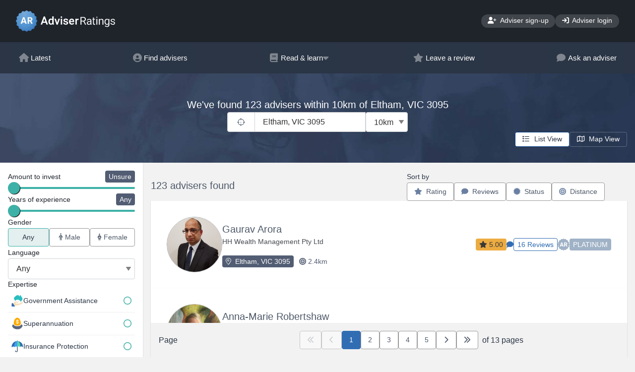

--- FILE ---
content_type: text/html;charset=UTF-8
request_url: https://www.adviserratings.com.au/find-an-adviser/Eltham-VIC-3095
body_size: 77186
content:




















<!DOCTYPE html>
<html lang="en">
<head>






    <meta charset="utf-8">
    
    
    <!--  
    <meta http-equiv="Content-Security-Policy" content="
        default-src 'self';
    	script-src 'self' 'unsafe-inline' https://code.jquery.com https://cdn.jsdelivr.net https://stackpath.bootstrapcdn.com https://cdnjs.cloudflare.com https://unpkg.com https://www.googletagmanager.com https://www.google-analytics.com https://ssl.google-analytics.com https://tagmanager.google.com  ;
    	style-src 'self' 'unsafe-inline' https://cdn.jsdelivr.net https://stackpath.bootstrapcdn.com https://fonts.googleapis.com https://unpkg.com https://tagmanager.google.com https://fonts.googleapis.com">
    -->
        
    <meta http-equiv="X-UA-Compatible" content="IE=edge">
    <meta name="viewport" content="width=device-width, initial-scale=1">
    <!-- The above 3 meta tags *must* come first in the head; any other head content must come *after* these tags -->
    
    <!-- Render title / social / SEO meta tags -->
    <title>Searching advisers in Eltham, VIC 3095</title>
<meta name="title" content="Searching advisers in Eltham, VIC 3095">
<meta name="description" content="We've found 123 advisers within 10km of Eltham, VIC 3095">
<meta name="keywords" content="Financial Advice, Financial Adviser, Financial Advisor">
<link rel="canonical" href="https://www.adviserratings.com.au/find-an-adviser/Eltham-VIC-3095">
<meta property="og:type" content="website">
<meta property="og:url" content="https://www.adviserratings.com.au/find-an-adviser/Eltham-VIC-3095">
<meta property="og:title" content="Searching advisers in Eltham, VIC 3095">
<meta property="og:description" content="We've found 123 advisers within 10km of Eltham, VIC 3095">
<meta property="og:site" content="Adviser Ratings Find an Adviser">
<meta property="og:image" content="https://www.adviserratings.com.au/img/ar-logo--seo.png">
<meta property="og:image:type" content="image/png">
<meta property="og:image:width" content="800">
<meta property="og:image:height" content="400">
<meta property="og:image:alt" content="Logo for Adviser Ratings">
<meta property="twitter:card" content="summary">
<meta property="twitter:url" content="https://www.adviserratings.com.au/find-an-adviser/Eltham-VIC-3095">
<meta property="twitter:title" content="Searching advisers in Eltham, VIC 3095">
<meta property="twitter:description" content="We've found 123 advisers within 10km of Eltham, VIC 3095">
<meta property="twitter:image" content="https://www.adviserratings.com.au/img/ar-logo--seo.png">
<meta property="twitter:image:alt" content="Logo for Adviser Ratings">

    
    <link rel="icon" href="/img/ar-favicon.ico" type="image/x-icon">





    <!-- Page load optimisations -->
    <link rel="preconnect" href="https://stackpath.bootstrapcdn.com">
    <link rel="preconnect" href="https://cdn.jsdelivr.net">
    
    	<link rel="preconnect" href="https://fonts.googleapis.com/">
    
    	<link rel="preconnect" href="https://fonts.gstatic.com/">
    

    
    	<!-- AR Theme specific includes -->
    	
    		<link href="https://fonts.googleapis.com/css?family=Roboto:300,400,500&amp;display=optional" rel="stylesheet"/>
    	 
    	 
    
    
	
		
		<!-- Global site tag (gtag.js) - Google Analytics --><script async src="https://www.googletagmanager.com/gtag/js?id=G-C800701246"></script><script>window.dataLayer = window.dataLayer || [];function gtag(){dataLayer.push(arguments);}gtag('js', new Date());gtag('config', 'G-C800701246');</script>
		 
		 
		
		 
		 
	

    
	    <!-- Bootstrap -->
    	<link rel="stylesheet" href="https://stackpath.bootstrapcdn.com/bootstrap/4.5.0/css/bootstrap.min.css" integrity="sha384-9aIt2nRpC12Uk9gS9baDl411NQApFmC26EwAOH8WgZl5MYYxFfc+NcPb1dKGj7Sk" crossorigin="anonymous">
    
    
    
    	<link href="https://www.adviserratings.com.au/css/ar-theme.min.css?v=build-4371" rel="stylesheet">
    
    <link href="https://cdn.jsdelivr.net/npm/select2@4.0.13/dist/css/select2.min.css" rel="stylesheet" />
    <link href="https://cdn.jsdelivr.net/npm/select2-bootstrap4-theme@1.0.0/dist/select2-bootstrap4.min.css" rel="stylesheet">
    <link href="https://cdn.jsdelivr.net/npm/selectize@0.12.6/dist/css/selectize.min.css" rel="stylesheet">
    
    

    <!-- Build details: 2.5.3-build-4371 (git#AllRelease 9d3dc82058ec4c0c92f5615fedbfb3f26359e37b) -->
    
    <script src="https://www.adviserratings.com.au/js/common.min.js?v=build-4371"></script>


</head>

<body>




	










<header class="ar-site-header">
	

    <nav class="ar-site-nav__primary">
		<ul class="ar-site-nav__primary-links">
			<li>
				<a href="https://www.adviserratings.com.au">
					<img src="/img/ar-logo.svg?v=build-4371" alt="Adviser Ratings Find an Adviser logo" width="200.11" height="43.19"/>
				</a>

				
				
			</li>
			
				
					
						<li><a href="https://portal.adviserratings.com.au/claim/join" class="ar-button ar-button--secondary"><i aria-hidden="true" class="fa fa-user-plus" style="min-width:17.5px;"></i> Adviser sign-up</a></li><li class="nav-item"><a href="https://portal.adviserratings.com.au/login" class="ar-button ar-button--secondary"><i aria-hidden="true" class="fa fa-sign-in" style="min-width:14px;"></i> Adviser login</a></li>
					
					
					
				
			
			
			
			
			
			
			
			
			
		</ul>
    </nav>
	
		
			<nav class="ar-site-nav__tertiary"><ul class="ar-layout--container"><li><a href="https://www.adviserratings.com.au"><i aria-hidden="true" class="fa fa-home" style="min-width:18px;"></i> Latest</a></li><li><a href="/home"><i aria-hidden="true" class="fa fa-user-circle" style="min-width:18px;"></i> Find advisers</a></li><li><a href="#"><i aria-hidden="true" class="fa fa-book" style="min-width:18px;"></i> Read &amp; learn <i aria-hidden="true" class="fa fa-caret-down" style="min-width:12px;"></i></a><ul><li><a href="https://www.adviserratings.com.au/search/"><img aria-hidden="true" src="/img/icons/icon--search.svg" alt="" width="32px" height="32px" loading="lazy"> Browse all</a></li><li><a href="https://www.adviserratings.com.au/search/articles/"><img aria-hidden="true" src="/img/icons/icon--article.svg" alt="" width="32px" height="32px" loading="lazy"> Articles &amp; Guides</a></li><li><a href="https://www.adviserratings.com.au/ask-an-adviser/"><img aria-hidden="true" src="/img/icons/icon--qanda.svg" alt="" width="32px" height="32px" loading="lazy"> Adviser Q&amp;As</a></li><li><a href="https://www.adviserratings.com.au/search/videos/"><img aria-hidden="true" src="/img/icons/icon--play-button.svg" alt="" width="32px" height="32px" loading="lazy"> Videos</a></li></ul></li><li><a href="/leaveReview/"><i aria-hidden="true" class="fa fa-star" style="min-width:18px;"></i> Leave a review</a></li><li><a href="https://www.adviserratings.com.au/ask-an-adviser/"><i aria-hidden="true" class="fa fa-comment" style="min-width:18px;"></i> Ask an adviser</a></li></ul></nav>
		

		
			<nav><ul class="ar-site-nav__mobile" id="navMobile"><li><a href="/"><img aria-hidden="true" src="/img/icons/icon--home.svg" alt="" width="32px" height="32px" loading="lazy"><span>Latest</span></a></li><li><a data-toggle="collapse" href="#mobileMenuLearn" role="button" aria-expanded="false" aria-controls="mobileMenuLearn"><img aria-hidden="true" src="/img/icons/icon--book.svg" alt="" width="32px" height="32px" loading="lazy"><span>Learn</span></a><ul class="collapse hide" id="mobileMenuLearn" data-parent="#navMobile"><li><a href="https://www.adviserratings.com.au/search/videos/"><img aria-hidden="true" src="/img/icons/icon--play-button.svg" alt="" width="32px" height="32px" loading="lazy"><span>Videos</span></a></li><li><a href="https://www.adviserratings.com.au/search/articles/"><img aria-hidden="true" src="/img/icons/icon--article.svg" alt="" width="32px" height="32px" loading="lazy"><span>Articles &amp; Guides</span></a></li><li><a href="https://www.adviserratings.com.au/ask-an-adviser/"><img aria-hidden="true" src="/img/icons/icon--qanda.svg" alt="" width="32px" height="32px" loading="lazy"><span>Adviser Q&amp;As</span></a></li></ul></li><li><a data-toggle="collapse" href="#mobileMenuFind" role="button" aria-expanded="false" aria-controls="mobileMenuFind"><img aria-hidden="true" src="/img/icons/icon--man-woman.svg" alt="" width="32px" height="32px" loading="lazy"><span>Find</span></a><ul class="collapse hide" id="mobileMenuFind" data-parent="#navMobile"><li><a href="/home/"><img aria-hidden="true" src="/img/icons/icon--man-woman.svg" alt="" width="32px" height="32px" loading="lazy"><span>Find an adviser</span></a></li><li><a href="https://www.adviserratings.com.au/ask-an-adviser/"><img aria-hidden="true" src="/img/icons/icon--qanda.svg" alt="" width="32px" height="32px" loading="lazy"><span>Ask an adviser tool</span></a></li></ul></li><li><a data-toggle="collapse" href="#mobileMenuReview" role="button" aria-expanded="false" aria-controls="mobileMenuReview"><img aria-hidden="true" src="/img/icons/icon--star.svg" alt="" width="32px" height="32px" loading="lazy"><span>Review</span></a><ul class="collapse hide" id="mobileMenuReview" data-parent="#navMobile"><li><a href="/leaveReview/"><img aria-hidden="true" src="/img/icons/icon--man-woman.svg" alt="" width="32px" height="32px" loading="lazy"><span>Review an adviser</span></a></li></ul></li><li><a data-toggle="collapse" href="#mobileMenuMore" role="button" aria-expanded="false" aria-controls="mobileMenuMore"><img aria-hidden="true" src="/img/icons/icon--ar-logo-mark.svg" alt="" width="32px" height="32px" loading="lazy"><span>More</span></a><ul class="collapse hide" id="mobileMenuMore" data-parent="#navMobile"><li><a href="https://www.adviserratings.com.au/contact-us/"><img aria-hidden="true" src="/img/icons/icon--envelope.svg" alt="" width="32px" height="32px" loading="lazy"><span>Contact us</span></a></li><li><a href="https://www.adviserratings.com.au/consumer-faqs/"><img aria-hidden="true" src="/img/icons/icon--qanda.svg" alt="" width="32px" height="32px" loading="lazy"><span>FAQs for consumers</span></a></li><li><a href="https://www.adviserratings.com.au/privacy/"><img aria-hidden="true" src="/img/icons/icon--consumer-protection.svg" alt="" width="32px" height="32px" loading="lazy"><span>Terms of use &amp; privacy</span></a></li><li><a href="https://www.adviserratings.com.au/about/"><img aria-hidden="true" src="/img/icons/icon--circle-info.svg" alt="" width="32px" height="32px" loading="lazy"><span>About us &amp; our rating system</span></a></li><li><a href="https://portal.adviserratings.com.au/claim/join"><img aria-hidden="true" src="/img/icons/icon--handshake.svg" alt="" width="32px" height="32px" loading="lazy"><span>Join as an adviser</span></a></li><li><a href="https://portal.adviserratings.com.au/login"><img aria-hidden="true" src="/img/icons/icon--login.svg" alt="" width="32px" height="32px" loading="lazy"><span>Login as an adviser</span></a></li></ul></li></ul></nav>
		
	
    
   	<div id="javascript-disabled-warning" class="alert alert-secondary alert-dismissible fade show mt-3" role="alert">
	  <strong>Error:</strong>
	  This site requires Javascript. Please enable Javascript before proceeding. 
	</div>
	<script>
		// Firefox plugins to disable Javascript don't support <noscript> tags, so we must do this.
		document.getElementById('javascript-disabled-warning').classList.add('d-none');
	</script>
	
	
	
</header>

	
	<main class=" " >
  	
	
		
		<div class="ar-advisers__banner">
			<div id="heroLocationContainer" class="ar-layout--flow heroLocationContainer js-dynamic-update js-validation-container" data-dynamic-update-key="heroLocation">
				
				
				
					<h1 id="searchResultSummary">We've found 123 advisers within 10km of Eltham, VIC 3095</h1>
				
				
				
				
				
				<div class="ar-advisers__banner-search">
					
					<div>
						<button type="button" class="ar-button ar-button--secondary geo-current-location">
							<i class="fal fa-crosshairs" style="width:16px;height:16px;"></i>
						</button>
					</div>
					

					<div class="ar-input">
						<label for="searchLocation" class="ar-label">Location</label>
						
						




 




	
	
	
	



	
	
			        
		
		
		
		
		
			<select id="searchLocationDropdown" name="location.displayNameSelect" placeholder="Enter your suburb or postcode" data-host="https://www.adviserratings.com.au"  data-focus-button-on-select="" data-submit-form-on-select="#searchAdviserResultsForm">
				
					<option value="Eltham, VIC 3095">Eltham, VIC 3095</option>
				
			</select>
		
	

<script>

	enableLocationAutoComplete('SELECTIZE', '#searchLocationDropdown', '#locationFormFields');

</script>

					</div>
					
					<div class="ar-input">
						<label for="distanceWithin" class="ar-label">Distance within</label>
						<select class="js-update-target" data-select-target="#distance-value">
							<option value="5">5km</option>
<option value="10" selected="selected">10km</option>
<option value="20">20km</option>
<option value="50">50km</option>
<option value="100">100km</option>
<option value="250">250km</option>

						</select>
					</div>
				</div>

				<div class="error-panel d-none" data-validation-message="geo-location">
					<p class="ar-badge ar-badge--danger">We can't get your location - check your settings</p>
				</div>
			</div>

			
			<div id="js-map-view-panel">
				<div class="ar-button-group">
<input id="list-view" type="radio" name="MapView" class="ar-util--sr-only" value="false" checked="checked" required>
<label class="ar-button ar-button--secondary" for="list-view">
<i class="far fa-list mr-1" style="width:16px;height=14px;"></i>
<span>List View</span>
</label>
<input id="map-view-tall" type="radio" name="MapView" class="ar-util--sr-only" value="tall" required>
<label class="ar-button ar-button--secondary" for="map-view-tall">
<i class="far fa-map mr-1" style="width:16px;height=14px;"></i>
<span>Map View</span>
</label>
</div>

			</div>
			
		</div>

	
	
	

	<div class="ar-advisers ar-layout--sidebar">
	
		<aside class="ar-layout--sidebar__aside" id="searchFilters">
			
			
				<a class="ar-button ar-button--primary ar-button--search-filters-toggle ar-button--search-filters-floating collapsed" data-toggle="collapse" href="#searchFilters .ar-layout--collapsible" role="button" aria-expanded="false" aria-controls="searchFilters">
					<i class="fa fa-filter"></i>
					<span class="ar-util--sr-only">Filters</span>
					<!-- This shim will catch clicks on the rest of the form, to auto-close the popup. -->
					<div class="ar-button--search-filters-shim"></div>
				</a>
			
			
			<!-- Put mobile filter button outside of results/map container so it doesn't appear/disappear in map view-->
			<script>
				pageReadyFunctions.push(function() {
					var scrollToTopFunction = function() {
						window.scrollTo({ top: 0, behavior: 'smooth' });
					};
					$('#searchFilters .ar-layout--collapsible').on('show.bs.collapse', scrollToTopFunction);
				});
			</script>
		
			<div class="ar-layout--flow ar-layout--collapsible collapse">
				





<form action="/searchAdviser" method="POST" id="searchAdviserResultsForm">
	<input type="hidden" name="randomSeed" value="0.7231035560291732"/>
	<input type="hidden" name="newSearch" value="false"/>
	<input id="map-view-field" type="hidden" name="mapView" value="false" data-orig-value="false"/>
	
	
	
		
		




 




	
	
	
		<div id="locationFormFields" class="d-none">
			<input type="hidden" name="location.suburb" data-location-field="suburb" value="Eltham">
			<input type="hidden" name="location.state" data-location-field="state" value="VIC">
			<input type="hidden" name="location.postCode" data-location-field="postCode" value="3095">
			<input type="hidden" name="location.latitude" data-location-field="latitude" value="-37.7129">
			<input type="hidden" name="location.longitude" data-location-field="longitude" value="145.1632">
			<input type="hidden" name="location.displayName" data-location-field="displayName" value="Eltham, VIC 3095">
		</div>
	



		




	
	
	
		<input type="hidden" id="distance-value" name="distance" value="10"/>
	



	
	
		
	




	
	
	
		<input type="hidden" id="investment-value" name="investment" value="-1"/>
	



<div class="ar-input ">
	<label class="ar-label inputRange" for="investment-field">
		<span class="flex-grow-1" style="white-space: nowrap;">Amount to invest</span>
		<output for="investment-field" class="ar-badge ar-badge--slider" id="investment-label"></output>
	</label>
	<input type="range" id="investment-field" data-label="#investment-label" data-field="#investment-value" list="investment-list">
	<datalist id="investment-list"></datalist>
	<div class="ar-label ar-input--range__labels">
		<span class="flex-grow-1" style="white-space: nowrap;" id="investment-list-minValue"></span>
		<span class="" id="investment-list-maxValue"></span>
	</div>
</div>

<script>
(function(){	
	inputRangeWithDynamicValue({
		steps: [ {
  "key" : "-1",
  "label" : "Unsure"
}, {
  "key" : "0",
  "label" : "< $25k"
}, {
  "key" : "25",
  "label" : "$25k - $49k"
}, {
  "key" : "50",
  "label" : "$50k - $99k"
}, {
  "key" : "100",
  "label" : "$100k - $249k"
}, {
  "key" : "250",
  "label" : "$250k - $499k"
}, {
  "key" : "500",
  "label" : "$500k - $1m"
}, {
  "key" : "1000",
  "label" : "> $1m"
} ],
		input: '#investment-field'
	});
}());
</script>

	

	
	




	
	
	
		<input type="hidden" id="experience-value" name="experience" value="-1"/>
	



<div class="ar-input ">
	<label class="ar-label inputRange" for="experience-field">
		<span class="flex-grow-1" style="white-space: nowrap;">Years of experience</span>
		<output for="experience-field" class="ar-badge ar-badge--slider" id="experience-label"></output>
	</label>
	<input type="range" id="experience-field" data-label="#experience-label" data-field="#experience-value" list="experience-list">
	<datalist id="experience-list"></datalist>
	<div class="ar-label ar-input--range__labels">
		<span class="flex-grow-1" style="white-space: nowrap;" id="experience-list-minValue"></span>
		<span class="" id="experience-list-maxValue"></span>
	</div>
</div>

<script>
(function(){	
	inputRangeWithDynamicValue({
		steps: [ {
  "key" : "-1",
  "label" : "Any"
}, {
  "key" : "1",
  "label" : "Over 1 yr"
}, {
  "key" : "2",
  "label" : "Over 2 yrs"
}, {
  "key" : "3",
  "label" : "Over 3 yrs"
}, {
  "key" : "5",
  "label" : "Over 5 yrs"
}, {
  "key" : "8",
  "label" : "Over 8 yrs"
}, {
  "key" : "15",
  "label" : "Over 15 yrs"
}, {
  "key" : "20",
  "label" : "Over 20 yrs"
} ],
		input: '#experience-field'
	});
}());
</script>

	
	
	
		<div class="ar-input">
			<label class="ar-label">Gender</label>
			<div class="ar-button-group ar-button-group--separated btn-group-sm ar-button-group--justified">
<input id="gender-1" type="radio" name="gender" class="js-optional-item ar-util--sr-only" value="" checked="checked">
<label class="ar-button ar-button--secondary" for="gender-1">
<span>Any</span>
</label>
<input id="gender-2" type="radio" name="gender" class="ar-util--sr-only" value="MALE">
<label class="ar-button ar-button--secondary" for="gender-2">
<i class="far fa-male mr-1"></i>
<span>Male</span>
</label>
<input id="gender-3" type="radio" name="gender" class="ar-util--sr-only" value="FEMALE">
<label class="ar-button ar-button--secondary" for="gender-3">
<i class="far fa-female mr-1"></i>
<span>Female</span>
</label>
</div>

		</div>
	
	
	
		<div class="ar-input">
			<label class="ar-label">Language</label>
			<select id="language" name="language">
<option value="" selected="selected">Any</option>
<option value="English">English</option>
<option value="Mandarin">Mandarin</option>
<option value="Arabic">Arabic</option>
<option value="Cantonese">Cantonese</option>
<option value="Vietnamese">Vietnamese</option>
<option value="Italian">Italian</option>
<option value="Greek">Greek</option>
<option value="Filipino">Filipino</option>
<option value="Hindi">Hindi</option>
<option value="Spanish">Spanish</option>
<option value="Punjabi">Punjabi</option>
<option value="Korean">Korean</option>
<option value="French">French</option>
<option value="Japanese">Japanese</option>
<option value="Bengali">Bengali</option>
<option value="Russian">Russian</option>
<option value="Portuguese">Portuguese</option>
<option value="Indonesian">Indonesian</option>
<option value="Hebrew">Hebrew</option>
<option value="German">German</option>
<option value="Malay">Malay</option>
</select>

		</div>
	
	
	
		<div>
			
			
				<h2 class="ar-label">Expertise</h2>
				
				<div class="ar-input js-show-more-container">
					<ul class="ar-checkbox-list">
<li class="ar-input">
<input id="searchExpertise-1" type="checkbox" name="expertise" value="CentrelinkBenefits">
<label for="searchExpertise-1">
<img width="24px" height="24px" loading="lazy" src="/img/icons/expertise/icon--centrelinkbenefits.svg" alt="Government Assistance"></img>
<span>Government Assistance</span>
</label>
</li>
<li class="ar-input">
<input id="searchExpertise-2" type="checkbox" name="expertise" value="BuildingSuper">
<label for="searchExpertise-2">
<img width="24px" height="24px" loading="lazy" src="/img/icons/expertise/icon--buildingsuper.svg" alt="Superannuation"></img>
<span>Superannuation</span>
</label>
</li>
<li class="ar-input">
<input id="searchExpertise-3" type="checkbox" name="expertise" value="InsuranceProtection">
<label for="searchExpertise-3">
<img width="24px" height="24px" loading="lazy" src="/img/icons/expertise/icon--insuranceprotection.svg" alt="Insurance Protection"></img>
<span>Insurance Protection</span>
</label>
</li>
<li class="ar-input">
<input id="searchExpertise-4" type="checkbox" name="expertise" value="ManagingDebt">
<label for="searchExpertise-4">
<img width="24px" height="24px" loading="lazy" src="/img/icons/expertise/icon--managingdebt.svg" alt="Managing Debt"></img>
<span>Managing Debt</span>
</label>
</li>
<li class="ar-input">
<input id="searchExpertise-5" type="checkbox" name="expertise" value="PreparingForRetirement">
<label for="searchExpertise-5">
<img width="24px" height="24px" loading="lazy" src="/img/icons/expertise/icon--preparingforretirement.svg" alt="Retirement &amp; Pension"></img>
<span>Retirement &amp; Pension</span>
</label>
</li>
<li class="ar-input">
<input id="searchExpertise-6" type="checkbox" name="expertise" value="SelfManagedSuperFunds">
<label for="searchExpertise-6">
<img width="24px" height="24px" loading="lazy" src="/img/icons/expertise/icon--selfmanagedsuperfunds.svg" alt="Self Managed SuperFunds"></img>
<span>Self Managed SuperFunds</span>
</label>
</li>
<li class="ar-input">
<input id="searchExpertise-7" type="checkbox" name="expertise" value="MarginLending">
<label for="searchExpertise-7">
<img width="24px" height="24px" loading="lazy" src="/img/icons/expertise/icon--marginlending.svg" alt="Margin Lending"></img>
<span>Margin Lending</span>
</label>
</li>
<li class="ar-input">
<input id="searchExpertise-8" type="checkbox" name="expertise" value="SharesInvestments">
<label for="searchExpertise-8">
<img width="24px" height="24px" loading="lazy" src="/img/icons/expertise/icon--sharesinvestments.svg" alt="Shares &amp; Investments"></img>
<span>Shares &amp; Investments</span>
</label>
</li>
<li class="ar-input">
<input id="searchExpertise-9" type="checkbox" name="expertise" value="FinancialHardship">
<label for="searchExpertise-9">
<img width="24px" height="24px" loading="lazy" src="/img/icons/expertise/icon--financialhardship.svg" alt="Financial Hardship"></img>
<span>Financial Hardship</span>
</label>
</li>
<li class="ar-input">
<input id="searchExpertise-10" type="checkbox" name="expertise" value="Redundancy">
<label for="searchExpertise-10">
<img width="24px" height="24px" loading="lazy" src="/img/icons/expertise/icon--redundancy.svg" alt="Redundancy"></img>
<span>Redundancy</span>
</label>
</li>
<li class="ar-show-more-btn-container ar-input">
<a class="ar-show-more-btn js-show-more-btn" id="searchExpertise-show-more" href="#"><i aria-hidden="true" class="far fa-angle-down"></i> Show more</a>
</li>
<li class="ar-input ar-show-more">
<input id="searchExpertise-11" type="checkbox" name="expertise" value="AgedCare">
<label class="ar-show-more" for="searchExpertise-11">
<img width="24px" height="24px" loading="lazy" src="/img/icons/expertise/icon--agedcare.svg" alt="Aged Care"></img>
<span>Aged Care</span>
</label>
</li>
<li class="ar-input ar-show-more">
<input id="searchExpertise-12" type="checkbox" name="expertise" value="PropertyAdvisory">
<label class="ar-show-more" for="searchExpertise-12">
<img width="24px" height="24px" loading="lazy" src="/img/icons/expertise/icon--propertyinvestment.svg" alt="Property Investment"></img>
<span>Property Investment</span>
</label>
</li>
<li class="ar-input ar-show-more">
<input id="searchExpertise-13" type="checkbox" name="expertise" value="CashflowIncome">
<label class="ar-show-more" for="searchExpertise-13">
<img width="24px" height="24px" loading="lazy" src="/img/icons/expertise/icon--cashflowincome.svg" alt="Cashflow &amp; Income"></img>
<span>Cashflow &amp; Income</span>
</label>
</li>
<li class="ar-input ar-show-more">
<input id="searchExpertise-14" type="checkbox" name="expertise" value="Derivatives">
<label class="ar-show-more" for="searchExpertise-14">
<img width="24px" height="24px" loading="lazy" src="/img/icons/expertise/icon--derivatives.svg" alt="Complex Investments"></img>
<span>Complex Investments</span>
</label>
</li>
<li class="ar-input ar-show-more">
<input id="searchExpertise-15" type="checkbox" name="expertise" value="UKPensions">
<label class="ar-show-more" for="searchExpertise-15">
<img width="24px" height="24px" loading="lazy" src="/img/icons/expertise/icon--ukpensions.svg" alt="Expat Finance"></img>
<span>Expat Finance</span>
</label>
</li>
<li class="ar-input ar-show-more">
<input id="searchExpertise-16" type="checkbox" name="expertise" value="SociallyResponsibleInvestments">
<label class="ar-show-more" for="searchExpertise-16">
<img width="24px" height="24px" loading="lazy" src="/img/icons/expertise/icon--sociallyresponsibleinvestments.svg" alt="Socially Responsible"></img>
<span>Socially Responsible</span>
</label>
</li>
<li class="ar-input ar-show-more">
<input id="searchExpertise-17" type="checkbox" name="expertise" value="SmallBusinessAdvice">
<label class="ar-show-more" for="searchExpertise-17">
<img width="24px" height="24px" loading="lazy" src="/img/icons/expertise/icon--smallbusinessadvice.svg" alt="Small Business Advice"></img>
<span>Small Business Advice</span>
</label>
</li>
<li class="ar-input ar-show-more">
<input id="searchExpertise-18" type="checkbox" name="expertise" value="LoanProducts">
<label class="ar-show-more" for="searchExpertise-18">
<img width="24px" height="24px" loading="lazy" src="/img/icons/expertise/icon--loanproducts.svg" alt="Borrowing"></img>
<span>Borrowing</span>
</label>
</li>
<li class="ar-input ar-show-more">
<input id="searchExpertise-19" type="checkbox" name="expertise" value="TaxEffectiveStrategies">
<label class="ar-show-more" for="searchExpertise-19">
<img width="24px" height="24px" loading="lazy" src="/img/icons/expertise/icon--taxeffectivestrategies.svg" alt="Tax Strategies"></img>
<span>Tax Strategies</span>
</label>
</li>
<li class="ar-input ar-show-more">
<input id="searchExpertise-20" type="checkbox" name="expertise" value="SavingsInvestments">
<label class="ar-show-more" for="searchExpertise-20">
<img width="24px" height="24px" loading="lazy" src="/img/icons/expertise/icon--savingsinvestments.svg" alt="Growing Assets"></img>
<span>Growing Assets</span>
</label>
</li>
<li class="ar-input ar-show-more">
<input id="searchExpertise-21" type="checkbox" name="expertise" value="EstatePlanning">
<label class="ar-show-more" for="searchExpertise-21">
<img width="24px" height="24px" loading="lazy" src="/img/icons/expertise/icon--estateplanning.svg" alt="Wills &amp; Estates"></img>
<span>Wills &amp; Estates</span>
</label>
</li>
<li class="ar-input ar-show-more">
<input id="searchExpertise-22" type="checkbox" name="expertise" value="HouseholdBudgeting">
<label class="ar-show-more" for="searchExpertise-22">
<img width="24px" height="24px" loading="lazy" src="/img/icons/expertise/icon--householdbudgeting.svg" alt="Budgeting"></img>
<span>Budgeting</span>
</label>
</li>
</ul>

				</div>
			
		</div>
	
	
	
		
	
	





	
	
		<input id="searchPageIndex" type="hidden" name="pagination.pageIndex" value="1" data-current-page-index="1">
		<input type="hidden" name="pagination.pageSize" value="10">
	


	
	



	
	
		<input id="adviserSortField" type="hidden" name="sortField" value="">
		<input id="adviserSortDirection" type="hidden" name="sortDirection" value="">
	


	
</form>


			</div>
		</aside>
		
		<div id="js-results-container" class="ar-layout--flow js-dynamic-update js-list-view" data-dynamic-update-key="adviserResults">
			<input type="hidden" id="suburb-uri" value="/find-an-adviser/Eltham-VIC-3095">
			
				
				
				<div class="ar-advisers__result-header">
					<div>
						<h2 class="h5">123 advisers found</h2>
	
						
					</div>
					
					<form class="ar-advisers__sort-triggers">
						
						








<p>Sort by</p>

<div class="ar-button-group ar-button-group__sort js-sort-buttons-panel" data-toggle="buttons" data-for-sort-field="#adviserSortField"  data-for-sort-direction="#adviserSortDirection">
	
		
		
		
		
			
			
			
				
				<button class="ar-button ar-button--secondary js-sort-button sort-descending" data-sort-field="rating" data-sort-direction="descending" data-for-page-index="#searchPageIndex">
					<i class="fa fa-star mr-1"></i> Rating
				</button>
			
			
		
	
		
		
		
		
			
			
			
				
				<button class="ar-button ar-button--secondary js-sort-button sort-descending" data-sort-field="review" data-sort-direction="descending" data-for-page-index="#searchPageIndex">
					<i class="fa fa-comment mr-1"></i> Reviews
				</button>
			
			
		
	
		
		
		
		
			
			
			
				
				<button class="ar-button ar-button--secondary js-sort-button sort-descending" data-sort-field="status" data-sort-direction="descending" data-for-page-index="#searchPageIndex">
					<i class="fas fa-certificate mr-1"></i> Status
				</button>
			
			
		
	
		
		
		
		
			
			
			
			
				
				<button class="ar-button ar-button--secondary js-sort-button sort-ascending" data-sort-field="distance" data-sort-direction="ascending" data-for-page-index="#searchPageIndex">
					<i class="fa fa-bullseye mr-1"></i> Distance
				</button>
			
		
	
</div>
	
<script>
	enableSorting();
</script>
						
					</form>
					
					
					
					
					
				</div>
	
				<div>
					
					
					
					
						
						<ul class="ar-advisers__results" itemscope itemtype="https://schema.org/ItemList">
							<meta itemprop="numberOfItems" content="123">
							<meta itemprop="name" content="Searching advisers in Eltham, VIC 3095">
							
								
								
								





<li class="adviser-details-action"
	data-toggle="adviser-details" data-adviser-id="1257321" data-adviser-slug="Gaurav-Arora"
	data-adviser-name="Gaurav Arora" data-address-id="0"
	itemprop="itemListElement" itemscope itemtype="https://schema.org/ListItem">
	<meta itemprop="position" content="1">
	
	
	
		<a href="https://www.adviserratings.com.au/adviser/1257321/Gaurav-Arora" class="ar-seo-link" itemprop="url">
	
	
	<div class="ar-advisers__result-item">
		

		
		
		
			<div class="d-flex flex-column align-items-center">
				<div class="ar-avatar ar-avatar--l">
					
					<img src="https://resources.adviserratings.com.au/adviser-profile/gaurav-arora-1257321.png" alt="Gaurav Arora profile photo" itemprop="image">
				</div>
				
			</div>
		

		
		
		<div>
			<h2 class="h4" itemprop="name">Gaurav Arora</h2>
			
			
			
			
			
				<h3 class="h6">HH Wealth Management Pty Ltd</h3>
			
			
			
			<div class="d-flex mt-1">
				<div class="ar-badge ar-badge--dark mr-1">
					<i class="fal fa-map-marker-alt mr-1"></i>
					Eltham, VIC 3095
				</div>

				<div class="ar-badge ar-badge--naked">
					<i class="fa fa-bullseye"></i>
					2.4km
				</div>
				 
					<div class="text-muted ar-util--score-notes">@2.441sql-km; score=64; adv-score=14; dist-score=50</div>
				
			</div>
			


			
		</div>

		
		<div class="ar-advisers__result-ratings">
			
				<div class="ar-badge ar-badge--star-rating">
					<i aria-hidden="true" class="fa fa-star"></i>
					5.00
				</div>

				
					<div class="ar-badge ar-badge--adviser-rating">
						<i aria-hidden="true" class="fa fa-comment"></i>
						<div class="ar-badge ar-badge--review-total">
							16 Reviews
						</div>
					</div>
				
			
			
			
			
			
				<div class="ar-badge ar-badge--adviser-rating">
					<img class="w-24px" src="/img/icons/rating/platinum.svg" alt="" width="24px" height="24px" loading="lazy">
					<div>
						<div class="ar-badge badge-platinum">Platinum</div>
					</div>
				</div>
			
		</div>
		

		

		
	</div>
	
		</a>
	
	
</li>

							
								
								
								





<li class="adviser-details-action"
	data-toggle="adviser-details" data-adviser-id="254369" data-adviser-slug="Anna-Marie-Robertshaw"
	data-adviser-name="Anna-Marie Robertshaw" data-address-id="0"
	itemprop="itemListElement" itemscope itemtype="https://schema.org/ListItem">
	<meta itemprop="position" content="2">
	
	
	
		<a href="https://www.adviserratings.com.au/adviser/254369/Anna-Marie-Robertshaw" class="ar-seo-link" itemprop="url">
	
	
	<div class="ar-advisers__result-item">
		

		
		
		
			<div class="d-flex flex-column align-items-center">
				<div class="ar-avatar ar-avatar--l">
					
					<img src="https://d3v64cumibwv7i.cloudfront.net/adviser-profile/anna-marie-robertshaw-254369.jpg?v=1658969434" alt="Anna-Marie Robertshaw profile photo" itemprop="image">
				</div>
				
			</div>
		

		
		
		<div>
			<h2 class="h4" itemprop="name">Anna-Marie Robertshaw</h2>
			
			
			
			
			
				<h3 class="h6">Blueprint Advisory Services Pty Ltd</h3>
			
			
			
			<div class="d-flex mt-1">
				<div class="ar-badge ar-badge--dark mr-1">
					<i class="fal fa-map-marker-alt mr-1"></i>
					Eltham, VIC 3095
				</div>

				<div class="ar-badge ar-badge--naked">
					<i class="fa fa-bullseye"></i>
					1.2km
				</div>
				 
					<div class="text-muted ar-util--score-notes">@1.242sql-km; score=63; adv-score=13; dist-score=50</div>
				
			</div>
			


			
		</div>

		
		<div class="ar-advisers__result-ratings">
			
				<div class="ar-badge ar-badge--star-rating">
					<i aria-hidden="true" class="fa fa-star"></i>
					5.00
				</div>

				
					<div class="ar-badge ar-badge--adviser-rating">
						<i aria-hidden="true" class="fa fa-comment"></i>
						<div class="ar-badge ar-badge--review-total">
							1 Review
						</div>
					</div>
				
			
			
			
			
			
				<div class="ar-badge ar-badge--adviser-rating">
					<img class="w-24px" src="/img/icons/rating/gold.svg" alt="" width="24px" height="24px" loading="lazy">
					<div>
						<div class="ar-badge badge-gold">Gold</div>
					</div>
				</div>
			
		</div>
		

		

		
	</div>
	
		</a>
	
	
</li>

							
								
								
								





<li class="adviser-details-action"
	data-toggle="adviser-details" data-adviser-id="236025" data-adviser-slug="James-Sefton"
	data-adviser-name="James Sefton" data-address-id="0"
	itemprop="itemListElement" itemscope itemtype="https://schema.org/ListItem">
	<meta itemprop="position" content="3">
	
	
	
		<a href="https://www.adviserratings.com.au/adviser/236025/James-Sefton" class="ar-seo-link" itemprop="url">
	
	
	<div class="ar-advisers__result-item">
		

		
		
		
			<div class="d-flex flex-column align-items-center">
				<div class="ar-avatar ar-avatar--l">
					
					<img src="https://resources.adviserratings.com.au/adviser-profile/james-sefton-236025.png" alt="James Sefton profile photo" itemprop="image">
				</div>
				
			</div>
		

		
		
		<div>
			<h2 class="h4" itemprop="name">James Sefton</h2>
			
			
			
			
			
				<h3 class="h6">Sefton Financial</h3>
			
			
			
			<div class="d-flex mt-1">
				<div class="ar-badge ar-badge--dark mr-1">
					<i class="fal fa-map-marker-alt mr-1"></i>
					Eltham, VIC 3095
				</div>

				<div class="ar-badge ar-badge--naked">
					<i class="fa fa-bullseye"></i>
					1.8km
				</div>
				 
					<div class="text-muted ar-util--score-notes">@1.814sql-km; score=62; adv-score=12; dist-score=50</div>
				
			</div>
			


			
		</div>

		
		<div class="ar-advisers__result-ratings">
			
				<div class="ar-badge ar-badge--star-rating">
					<i aria-hidden="true" class="fa fa-star"></i>
					5.00
				</div>

				
					<div class="ar-badge ar-badge--adviser-rating">
						<i aria-hidden="true" class="fa fa-comment"></i>
						<div class="ar-badge ar-badge--review-total">
							1 Review
						</div>
					</div>
				
			
			
			
			
			
				<div class="ar-badge ar-badge--adviser-rating">
					<img class="w-24px" src="/img/icons/rating/silver.svg" alt="" width="24px" height="24px" loading="lazy">
					<div>
						<div class="ar-badge badge-silver">Silver</div>
					</div>
				</div>
			
		</div>
		

		

		
	</div>
	
		</a>
	
	
</li>

							
								
								
								





<li class="adviser-details-action"
	data-toggle="adviser-details" data-adviser-id="1004058" data-adviser-slug="John-Blyth"
	data-adviser-name="John Blyth" data-address-id="26047"
	itemprop="itemListElement" itemscope itemtype="https://schema.org/ListItem">
	<meta itemprop="position" content="4">
	
	
	
		<a href="https://www.adviserratings.com.au/adviser/1004058/John-Blyth" class="ar-seo-link" itemprop="url">
	
	
	<div class="ar-advisers__result-item">
		

		
		
		
			<div class="d-flex flex-column align-items-center">
				<div class="ar-avatar ar-avatar--l">
					
					<img src="https://d3v64cumibwv7i.cloudfront.net/adviser-profile/john-edward-blyth-1004058.jpg?v=1659934342" alt="John Blyth profile photo" itemprop="image">
				</div>
				
			</div>
		

		
		
		<div>
			<h2 class="h4" itemprop="name">John Blyth</h2>
			
			
			
			
			
				<h3 class="h6">Live Well Financial Planning</h3>
			
			
			
			<div class="d-flex mt-1">
				<div class="ar-badge ar-badge--dark mr-1">
					<i class="fal fa-map-marker-alt mr-1"></i>
					Eltham, VIC 3095
				</div>

				<div class="ar-badge ar-badge--naked">
					<i class="fa fa-bullseye"></i>
					1.8km
				</div>
				 
					<div class="text-muted ar-util--score-notes">@1.834sql-km; score=57; adv-score=7; dist-score=50</div>
				
			</div>
			


			
		</div>

		
		<div class="ar-advisers__result-ratings">
			
			
			
				<div class="ar-badge ar-badge--adviser-rating">
					<i class="fa fa-star"></i>
					<div class="ar-badge ar-badge--secondary">
						No reviews yet
					</div>
				</div>
			
			
			
				<div class="ar-badge ar-badge--adviser-rating">
					<img class="w-24px" src="/img/icons/rating/gold.svg" alt="" width="24px" height="24px" loading="lazy">
					<div>
						<div class="ar-badge badge-gold">Gold</div>
					</div>
				</div>
			
		</div>
		

		

		
	</div>
	
		</a>
	
	
</li>

							
								
								
								





<li class="adviser-details-action"
	data-toggle="adviser-details" data-adviser-id="1000997" data-adviser-slug="Adam-Gotsalks"
	data-adviser-name="Adam Gotsalks" data-address-id="0"
	itemprop="itemListElement" itemscope itemtype="https://schema.org/ListItem">
	<meta itemprop="position" content="5">
	
	
	
		<a href="https://www.adviserratings.com.au/adviser/1000997/Adam-Gotsalks" class="ar-seo-link" itemprop="url">
	
	
	<div class="ar-advisers__result-item">
		

		
		
		
			<div class="d-flex flex-column align-items-center">
				<div class="ar-avatar ar-avatar--l">
					
					<img src="https://resources.adviserratings.com.au/adviser-profile/adam-francis-gotsalks-1000997.jpg?v=1644978721" alt="Adam Gotsalks profile photo" itemprop="image">
				</div>
				
			</div>
		

		
		
		<div>
			<h2 class="h4" itemprop="name">Adam Gotsalks</h2>
			
			
			
			
			
				<h3 class="h6">MyAdvice Financial Planning</h3>
			
			
			
			<div class="d-flex mt-1">
				<div class="ar-badge ar-badge--dark mr-1">
					<i class="fal fa-map-marker-alt mr-1"></i>
					Eltham, VIC 3095
				</div>

				<div class="ar-badge ar-badge--naked">
					<i class="fa fa-bullseye"></i>
					1.8km
				</div>
				 
					<div class="text-muted ar-util--score-notes">@1.817sql-km; score=57; adv-score=7; dist-score=50</div>
				
			</div>
			


			
		</div>

		
		<div class="ar-advisers__result-ratings">
			
			
			
				<div class="ar-badge ar-badge--adviser-rating">
					<i class="fa fa-star"></i>
					<div class="ar-badge ar-badge--secondary">
						No reviews yet
					</div>
				</div>
			
			
			
				<div class="ar-badge ar-badge--adviser-rating">
					<img class="w-24px" src="/img/icons/rating/gold.svg" alt="" width="24px" height="24px" loading="lazy">
					<div>
						<div class="ar-badge badge-gold">Gold</div>
					</div>
				</div>
			
		</div>
		

		

		
	</div>
	
		</a>
	
	
</li>

							
								
								
								





<li class="adviser-details-action"
	data-toggle="adviser-details" data-adviser-id="232082" data-adviser-slug="Ross-Moll"
	data-adviser-name="Ross Moll" data-address-id="0"
	itemprop="itemListElement" itemscope itemtype="https://schema.org/ListItem">
	<meta itemprop="position" content="6">
	
	
	
		<a href="https://www.adviserratings.com.au/adviser/232082/Ross-Moll" class="ar-seo-link" itemprop="url">
	
	
	<div class="ar-advisers__result-item">
		

		
		
		
			<div class="d-flex flex-column align-items-center">
				<div class="ar-avatar ar-avatar--l">
					
					<img src="/img/icons/avatar/user-male-round.svg" alt="Ross Moll profile photo" itemprop="image">
				</div>
				
			</div>
		

		
		
		<div>
			<h2 class="h4" itemprop="name">Ross Moll</h2>
			
			
			
			
			
				<h3 class="h6">360Fg Financial Services</h3>
			
			
			
			<div class="d-flex mt-1">
				<div class="ar-badge ar-badge--dark mr-1">
					<i class="fal fa-map-marker-alt mr-1"></i>
					Eltham, VIC 3095
				</div>

				<div class="ar-badge ar-badge--naked">
					<i class="fa fa-bullseye"></i>
					1.8km
				</div>
				 
					<div class="text-muted ar-util--score-notes">@1.814sql-km; score=52; adv-score=2; dist-score=50</div>
				
			</div>
			


			
		</div>

		
		<div class="ar-advisers__result-ratings">
			
			
			
				<div class="ar-badge ar-badge--adviser-rating">
					<i class="fa fa-star"></i>
					<div class="ar-badge ar-badge--secondary">
						No reviews yet
					</div>
				</div>
			
			
			
				<div class="ar-badge ar-badge--adviser-rating">
					<img class="w-24px" src="/img/icons/rating/platinum.svg" alt="" width="24px" height="24px" loading="lazy">
					<div>
						<div class="ar-badge badge-platinum">Platinum</div>
					</div>
				</div>
			
		</div>
		

		

		
	</div>
	
		</a>
	
	
</li>

							
								
								
								





<li class="adviser-details-action"
	data-toggle="adviser-details" data-adviser-id="279411" data-adviser-slug="George-Tsakiris"
	data-adviser-name="George Tsakiris" data-address-id="0"
	itemprop="itemListElement" itemscope itemtype="https://schema.org/ListItem">
	<meta itemprop="position" content="7">
	
	
	
		<a href="https://www.adviserratings.com.au/adviser/279411/George-Tsakiris" class="ar-seo-link" itemprop="url">
	
	
	<div class="ar-advisers__result-item">
		

		
		
		
			<div class="d-flex flex-column align-items-center">
				<div class="ar-avatar ar-avatar--l">
					
					<img src="/img/icons/avatar/user-male-round.svg" alt="George Tsakiris profile photo" itemprop="image">
				</div>
				
			</div>
		

		
		
		<div>
			<h2 class="h4" itemprop="name">George Tsakiris</h2>
			
			
			
			
			
				<h3 class="h6">Advance Financial Planning Pty Ltd</h3>
			
			
			
			<div class="d-flex mt-1">
				<div class="ar-badge ar-badge--dark mr-1">
					<i class="fal fa-map-marker-alt mr-1"></i>
					Eltham, VIC 3095
				</div>

				<div class="ar-badge ar-badge--naked">
					<i class="fa fa-bullseye"></i>
					1.2km
				</div>
				 
					<div class="text-muted ar-util--score-notes">@1.242sql-km; score=52; adv-score=2; dist-score=50</div>
				
			</div>
			


			
		</div>

		
		<div class="ar-advisers__result-ratings">
			
			
			
				<div class="ar-badge ar-badge--adviser-rating">
					<i class="fa fa-star"></i>
					<div class="ar-badge ar-badge--secondary">
						No reviews yet
					</div>
				</div>
			
			
			
				<div class="ar-badge ar-badge--adviser-rating">
					<img class="w-24px" src="/img/icons/rating/gold.svg" alt="" width="24px" height="24px" loading="lazy">
					<div>
						<div class="ar-badge badge-gold">Gold</div>
					</div>
				</div>
			
		</div>
		

		

		
	</div>
	
		</a>
	
	
</li>

							
								
								
								





<li class="adviser-details-action"
	data-toggle="adviser-details" data-adviser-id="278056" data-adviser-slug="David-Foord"
	data-adviser-name="David Foord" data-address-id="0"
	itemprop="itemListElement" itemscope itemtype="https://schema.org/ListItem">
	<meta itemprop="position" content="8">
	
	
	
		<a href="https://www.adviserratings.com.au/adviser/278056/David-Foord" class="ar-seo-link" itemprop="url">
	
	
	<div class="ar-advisers__result-item">
		

		
		
		
			<div class="d-flex flex-column align-items-center">
				<div class="ar-avatar ar-avatar--l">
					
					<img src="/img/icons/avatar/user-male-round.svg" alt="David Foord profile photo" itemprop="image">
				</div>
				
			</div>
		

		
		
		<div>
			<h2 class="h4" itemprop="name">David Foord</h2>
			
			
			
			
			
				<h3 class="h6">Andresen McCarthy Private Wealth</h3>
			
			
			
			<div class="d-flex mt-1">
				<div class="ar-badge ar-badge--dark mr-1">
					<i class="fal fa-map-marker-alt mr-1"></i>
					Eltham, VIC 3095
				</div>

				<div class="ar-badge ar-badge--naked">
					<i class="fa fa-bullseye"></i>
					1.9km
				</div>
				 
					<div class="text-muted ar-util--score-notes">@1.905sql-km; score=51; adv-score=1; dist-score=50</div>
				
			</div>
			


			
		</div>

		
		<div class="ar-advisers__result-ratings">
			
			
			
				<div class="ar-badge ar-badge--adviser-rating">
					<i class="fa fa-star"></i>
					<div class="ar-badge ar-badge--secondary">
						No reviews yet
					</div>
				</div>
			
			
			
				<div class="ar-badge ar-badge--adviser-rating">
					<img class="w-24px" src="/img/icons/rating/silver.svg" alt="" width="24px" height="24px" loading="lazy">
					<div>
						<div class="ar-badge badge-silver">Silver</div>
					</div>
				</div>
			
		</div>
		

		

		
	</div>
	
		</a>
	
	
</li>

							
								
								
								





<li class="adviser-details-action"
	data-toggle="adviser-details" data-adviser-id="1304978" data-adviser-slug="Britt-Mueller"
	data-adviser-name="Britt Mueller" data-address-id="0"
	itemprop="itemListElement" itemscope itemtype="https://schema.org/ListItem">
	<meta itemprop="position" content="9">
	
	
	
		<a href="https://www.adviserratings.com.au/adviser/1304978/Britt-Mueller" class="ar-seo-link" itemprop="url">
	
	
	<div class="ar-advisers__result-item">
		

		
		
		
			<div class="d-flex flex-column align-items-center">
				<div class="ar-avatar ar-avatar--l">
					
					<img src="/img/icons/avatar/user-female-round.svg" alt="Britt Mueller profile photo" itemprop="image">
				</div>
				
			</div>
		

		
		
		<div>
			<h2 class="h4" itemprop="name">Britt Mueller</h2>
			
			
			
			
			
				<h3 class="h6">Advance Financial Planning Pty Ltd</h3>
			
			
			
			<div class="d-flex mt-1">
				<div class="ar-badge ar-badge--dark mr-1">
					<i class="fal fa-map-marker-alt mr-1"></i>
					Eltham, VIC 3095
				</div>

				<div class="ar-badge ar-badge--naked">
					<i class="fa fa-bullseye"></i>
					1.2km
				</div>
				 
					<div class="text-muted ar-util--score-notes">@1.242sql-km; score=50; adv-score=0; dist-score=50</div>
				
			</div>
			


			
		</div>

		
		<div class="ar-advisers__result-ratings">
			
			
			
				<div class="ar-badge ar-badge--adviser-rating">
					<i class="fa fa-star"></i>
					<div class="ar-badge ar-badge--secondary">
						No reviews yet
					</div>
				</div>
			
			
			
				<div class="ar-badge ar-badge--adviser-rating">
					<img class="w-24px" src="/img/icons/rating/bronze.svg" alt="" width="24px" height="24px" loading="lazy">
					<div>
						<div class="ar-badge badge-bronze">Bronze</div>
					</div>
				</div>
			
		</div>
		

		

		
	</div>
	
		</a>
	
	
</li>

							
								
								
								





<li class="adviser-details-action"
	data-toggle="adviser-details" data-adviser-id="1313504" data-adviser-slug="Jacob-Ramsay"
	data-adviser-name="Jacob Ramsay" data-address-id="0"
	itemprop="itemListElement" itemscope itemtype="https://schema.org/ListItem">
	<meta itemprop="position" content="10">
	
	
	
		<a href="https://www.adviserratings.com.au/adviser/1313504/Jacob-Ramsay" class="ar-seo-link" itemprop="url">
	
	
	<div class="ar-advisers__result-item">
		

		
		
		
			<div class="d-flex flex-column align-items-center">
				<div class="ar-avatar ar-avatar--l">
					
					<img src="/img/icons/avatar/user-male-round.svg" alt="Jacob Ramsay profile photo" itemprop="image">
				</div>
				
			</div>
		

		
		
		<div>
			<h2 class="h4" itemprop="name">Jacob Ramsay</h2>
			
			
			
			
			
				<h3 class="h6">Advance Financial Planning Pty Ltd</h3>
			
			
			
			<div class="d-flex mt-1">
				<div class="ar-badge ar-badge--dark mr-1">
					<i class="fal fa-map-marker-alt mr-1"></i>
					Eltham, VIC 3095
				</div>

				<div class="ar-badge ar-badge--naked">
					<i class="fa fa-bullseye"></i>
					1.2km
				</div>
				 
					<div class="text-muted ar-util--score-notes">@1.242sql-km; score=50; adv-score=0; dist-score=50</div>
				
			</div>
			


			
		</div>

		
		<div class="ar-advisers__result-ratings">
			
			
			
				<div class="ar-badge ar-badge--adviser-rating">
					<i class="fa fa-star"></i>
					<div class="ar-badge ar-badge--secondary">
						No reviews yet
					</div>
				</div>
			
			
			
				<div class="ar-badge ar-badge--adviser-rating">
					<img class="w-24px" src="/img/icons/rating/bronze.svg" alt="" width="24px" height="24px" loading="lazy">
					<div>
						<div class="ar-badge badge-bronze">Bronze</div>
					</div>
				</div>
			
		</div>
		

		

		
	</div>
	
		</a>
	
	
</li>

							
						</ul>
					
					
	
					<div class="ar-advisers__result-footer">
						
						
							
							







	
		<p class="mr-2">Page</p>
	
	<div class="ar-button-group js-pagination" data-toggle="pagination" data-for="#searchPageIndex">
		
			
				
				
				
					<button class="ar-button ar-button--secondary " disabled>
						<i aria-hidden="true" class="fa fa-chevron-double-left"></i><span class="sr-only">First</span>
					</button>
				
			
		
			
				
				
				
					<button class="ar-button ar-button--secondary " disabled>
						<i aria-hidden="true" class="fa fa-chevron-left"></i><span class="sr-only">Previous</span>
					</button>
				
			
		
			
				
					<button class="ar-button ar-button--secondary active " aria-current="page">
						<span class="sr-only">Current</span>
						1
					</button>
				
				
				
			
		
			
				
				
					<button class="ar-button ar-button--secondary js-pagination-trigger " data-page-index="2">
						
						2
					</button>
				
				
			
		
			
				
				
					<button class="ar-button ar-button--secondary js-pagination-trigger " data-page-index="3">
						
						3
					</button>
				
				
			
		
			
				
				
					<button class="ar-button ar-button--secondary js-pagination-trigger d-none d-md-block" data-page-index="4">
						
						4
					</button>
				
				
			
		
			
				
				
					<button class="ar-button ar-button--secondary js-pagination-trigger d-none d-md-block" data-page-index="5">
						
						5
					</button>
				
				
			
		
			
				
				
					<button class="ar-button ar-button--secondary js-pagination-trigger " data-page-index="2">
						<span class="sr-only">Next</span>
						<i aria-hidden="true" class="fa fa-chevron-right"></i><span class="sr-only">Next</span>
					</button>
				
				
			
		
			
				
				
					<button class="ar-button ar-button--secondary js-pagination-trigger " data-page-index="13">
						<span class="sr-only">Last</span>
						<i aria-hidden="true" class="fa fa-chevron-double-right"></i><span class="sr-only">Last</span>
					</button>
				
				
			
		
	</div>
	
		<p class="ml-2">of 13 pages</p>
	


<script>
	enablePagination();
</script>

						
					</div>
				</div>
			
		</div>
		<div id="js-map-container" class="ar-advisers__map" style="display: none; height: 100%;">
			<p class="text-center text-muted" style="margin: 0 auto; padding: 50px 0;"><i class="far fa-map mr-1" aria-hidden="true"> </i>Loading ...</p>
		</div>


	</div>

	












	<div class="modal fade" id="adviserDetailsModal" tabindex="-1" role="dialog" aria-labelledby="adviserDetailsModal" aria-hidden="true">
		<div class="modal-dialog modal-dialog-centered modal-dialog-scrollable modal-lg">
			<div class="modal-content">
				<div class="modal-header ar-layout-modal--header-center">
					<div class="modal-header-content">
						
					</div>
					<div class="modal-header-preview">
						
					</div>
					
						<button type="button" class="close" data-dismiss="modal"
							aria-label="Close">
							<span aria-hidden="true">&times;</span>
						</button>
					
				</div>
				
				<div class="modal-body main"></div>
				<div class="modal-footer">
					
					
					
					
   		<div class="modal-footer-content">
   		</div>
	
				</div>
			</div>
		</div>
	</div>



	<script>
	var setSearchVanityURI = function() {
		var suburbSearchEnabled = 'true';
		if (suburbSearchEnabled != 'true')
			return;
		var suburbURI = $('#suburb-uri').val();
		console.log(suburbURI);
		if (window.history.replaceState)
			window.history.replaceState(null, '', suburbURI);
	}
	
	var showAdviserDetails = function(id, name, slug, addressId) {
		var fullProfile = true;
		if (fullProfile) {
			// This modifies our history so that hitting the back button will re-run the search without triggering
			// a form resubmission error
			if (window.history.replaceState)
				window.history.replaceState(null, '', '/backToSearchAdviser');
			var uri = '/adviser/'+id+'/'+slug;
			
			if (addressId && addressId != 0)
				uri = uri +'?closestAddressId='+addressId;
			
			window.location.href = uri;
			return;
		}
		var postData = { "id": id};
		if (addressId && addressId != 0)
			postData.closestAddressId = addressId;
		showModalDialogByAjax( {
			id: '#adviserDetailsModal',
			updateHeading: true,
			url: '/adviserDetails',
			data: postData
		});
	}
	
	var clickAdviserDetailButtons = function(e) {
		// Adviser profile has <a href> around the panel for SEO, so let's prevent them both from firing
		e.preventDefault();
		var btn = $(e.target).closest('.btn,li,.js-adviser-click');
		var id = $(btn).data('adviser-id');
		var name = $(btn).data('adviser-name');
		var slug = $(btn).data('adviser-slug');
		var addressId = $(btn).data('address-id');
		showAdviserDetails(id, name, slug, addressId);
	}
	
	var clickAdviserGetInTouchButton = function(e) {
		e.stopImmediatePropagation();
		var form = $(e.target).closest('form');
		if ($(form).length)
			$(form)[0].submit();
	}
	
	// New function to reset pagination to first page
	var resetPaginationToFirstPage = function() {
		// Reset the page index to 1 (or 0 depending on your pagination implementation)
		$('#searchPageIndex').val('1'); // or '0' if your pagination is 0-based
		
		// Also reset any other pagination-related fields if they exist
		var form = $('#searchAdviserResultsForm');
		$(form).find('input[name="pageIndex"]').val('1');
		$(form).find('input[name="page"]').val('1');
		$(form).find('input[name="currentPage"]').val('1');
	}
	
	var mapViewChangeHandler = function(e) {
		var newValue = $('#js-map-view-panel input:checked').val();
		var currentValue = $('#map-view-field').data('orig-value');
		if (currentValue == newValue)
			return;
		// Update map view filter on form
		$('#map-view-field').val(newValue == 'tall' ? 'true' : newValue).data('orig-value', newValue);
		
		// Reset pagination to page 1 when map view changes
		resetPaginationToFirstPage();
		
		// AD-920 improve responsiveness when switching between map and list views...
		if (newValue == 'true') {
			$('#js-map-container').show().removeClass('h-auto');
			$('#searchFilters').removeClass('h-auto');
			$('#js-results-container').hide();
		} else if (newValue == 'tall') {
			$('#js-map-container').show().addClass('h-auto');
			$('#searchFilters').addClass('h-auto');
			$('#js-results-container').hide();
		} else {
			$('#js-map-container').hide();
			$('#js-results-container').show();
		}
		
		// Auto-submit the form
		autoSubmitForm();
	}
	
	var autoSubmitForm_Old = function() {
		var form = $('#searchAdviserResultsForm');
		if ($(form).length)
			$(form)[0].submit();
	}
	
	var renderAdviserResults = function(data, status, request, isPagination) {
		var targets = $(document.body).find('.js-dynamic-update');
		var sources = $(data).find('.js-dynamic-update');
		
		$(targets).each(function() {					
			var targetKey = $(this).data('dynamic-update-key');
			if (targetKey == null || targetKey == '')
				return;
			
			var sourceElement = null;
			$(sources).each(function() {
				var sourceKey = $(this).data('dynamic-update-key');
				if (sourceKey == targetKey)
					sourceElement = this;
			});
			if (sourceElement == null)
				$(this).empty();
			else
				$(this).html($(sourceElement).html());
		});
		// We must re-register handlers for newly instantiated dom elements.
		registerReloadablePageHandlers();
		registerButtonHandlers();
		setSearchVanityURI();
		
		// Inline Javascript will register some handlers with deferred actions - so trigger them here
		invokePageReadyFunctions(false);
		invokePageReadyFunctions(true);
		if (isPagination) {
			document.querySelector('.ar-advisers__result-header').scrollIntoView({ 
			  behavior: 'smooth' 
			});
		}
		
		// Don't switch views here - otherwise rapid changes of view mode can cause wrong view to be displayed
		//$('#js-map-container').hide();
		//$('#js-results-container').show();
		$('#searchFilters').css('height', '').css('overflow-y', '');
	}
	
	var renderAdviserResultsError = function(data, status) {
		var bodyData = $(data.responseText).filter('.error-panel');
		var error;
		if (bodyData.length)
			error = bodyData;
		else
			error = $('<div class="alert alert-danger mt-4">Unexpected error performing search</div>');
		$('main').html(error);
	}
	
	var renderAdviserMap = function(data, status, request) {
		$('#searchResultSummary').text(data.summary);
		// Don't switch views here - otherwise rapid changes of view mode can cause wrong view to be displayed
		//$('#js-map-container').show();
		//$('#js-results-container').hide();
		
		var cx = data.centre.latitude, cy = data.centre.longitude;
		var minx = data.min.latitude, miny = data.min.longitude;
		var maxx = data.max.latitude, maxy = data.max.longitude;
		googleMapManager.show(cx, cy, minx, miny, maxx, maxy, data.distance, data.advisers);
	}
	
	var renderAdviserMapError = function(data, status) {
		var error = $('<div class="alert alert-danger mt-4">Unexpected error performing search</div>');
		$('main').html(error);
	}
	
	var mapResizeHandler = function(mapElement, height) {
		// Resize search filters panel to match map (but only in desktop mode)
		
		$('#searchFilters').css('height', height+'px').css('overflow-y', 'auto');
	}
	
	// This submit method does an AJAX style POST, and then merges the HTML result into the source document
	// This improves usability by preventing the page from jumping back to the top of the screen.
	var autoSubmitForm = function(opts) {
		var isPagination = opts && opts.pagination;
		
		// If this is NOT a pagination request, reset pagination to first page
		if (!isPagination) {
			resetPaginationToFirstPage();
		}
		
		var form = $('#searchAdviserResultsForm');
		var formData = $(form).serialize();
		var isMapView = $(form).find('input[name=mapView]').val() == "true";
		$.ajax({
			method: "POST",
			url: $(form).attr('action'),
			data: formData,
			cache: false,
			dataType: isMapView ? "json" : "html",
			success: isMapView ? renderAdviserMap : function(d,s,r) { renderAdviserResults(d,s,r, isPagination); },
			error: isMapView ? renderAdviserMapError : renderAdviserResultsError
		});
	}
	
	var autoSubmitFormOnChangeHandler = function(e) {
		// Ignore change events on select object behind select2 fields - because our data handlers must fire before we can invoke form.
		if ($(e.target).data('select2-id'))
			return;
		// Ignore change events on select object behind selectize objects - for similar reason
		if($(e.target).hasClass('selectized'))
			return;

		// Reset pagination to page 1 when any filter changes
		resetPaginationToFirstPage();

		var autoSubmitEnabled = true;
		if (autoSubmitEnabled)
			autoSubmitForm();
	}
	
	var clickSearchBreadcrumbButtons = function(e) {
		var btn = $(e.target).closest('button');
		var name = $(btn).data('field');
		var value = $(btn).data('value');
		var form = $('#searchAdviserResultsForm');
		
		// Untick checkboxes
		var elems = $(form).find('input[type=checkbox][name='+name+'][value='+value+']');
		$(elems).prop('checked', false);
		
		// Untick menus
		elems = $(form).find('select[name='+name+'] option[value='+value+']');
		$(elems).prop('selected', null);
		
		// Untick radio buttons
		elems = $(form).find('input[type=radio][name='+name+']');
		$(elems).prop('checked', false).closest('label').removeClass('active');
		// Select 'optional' radio button.
		var optionalRadio = $(elems).parent().find('input[type=radio]').filter('.js-optional-item');
		$(optionalRadio).prop('checked', true).closest('label').addClass('active');
		
		// Unselect range fields
		elems = $(form).find('input[type=range]').filter('#'+name+'-field');
		if ($(elems).length)
			$(elems)[0].dispatchEvent(rangeResetEvent);
		
		// Hide the breadcrumb button (except for last button we hide the panel).
		var breadcrumbsContainer = $('#js-breadcrumbs-container');
		if ($(breadcrumbsContainer).find('button').length > 1)
			$(btn).closest('button').remove();
		else
			$(breadcrumbsContainer).collapse('hide');
		
		// Reset pagination to page 1 when breadcrumb filter is removed
		resetPaginationToFirstPage();
		
		// Auto-submit the form
		autoSubmitForm();
	}
	
	var showMoreButtonHandler = function(e) {
		e.preventDefault();
		var tgt = $(e.target).closest('li,div');
		var container = $(tgt).closest('.js-show-more-container');
		$(container).find('.ar-show-more').removeClass('ar-show-more');
		$(tgt).remove();
		googleMapManager.scrollAndZoomMap.call(googleMapManager);
	}
	
	// Additional function to handle range slider changes (if you have custom range sliders)
	var handleRangeSliderChange = function(e) {
		// Reset pagination when range sliders change
		resetPaginationToFirstPage();
		
		// Trigger auto-submit if enabled
		var autoSubmitEnabled = true;
		if (autoSubmitEnabled)
			autoSubmitForm();
	}
	
	// These handlers can be re-invoked if HTML is reloaded within page.
	var registerReloadablePageHandlers = function() {
		$('li[data-toggle=adviser-details]').click(clickAdviserDetailButtons);
		$('button[data-toggle=adviser-contact-form]').click(clickAdviserGetInTouchButton);
		$('button.js-search-breadcrumb').click(clickSearchBreadcrumbButtons);
	}
	
	registerPageReadyFunction(function() {
		registerReloadablePageHandlers();
		setSearchVanityURI();
	
		// These handlers are not re-loaded.
		$('#searchAdviserResultsForm,#heroLocationContainer').on('change', autoSubmitFormOnChangeHandler);
		$('#js-map-view-panel').on('change', mapViewChangeHandler);
		$('#searchExpertise-show-more').click(showMoreButtonHandler);
		
		// Handle range input changes specifically
		$('input[type="range"]').on('input change', handleRangeSliderChange);
		
		// Handle select changes that might not be caught by the general change handler
		$('select[name="distance"], select[name="investment"], select[name="experience"], select[name="gender"], select[name="language"], select[name="expertise"], select[name="dealerGroupIds"]').on('change', function() {
			resetPaginationToFirstPage();
		});
		
		var switchToMapView = 'false';
		if (switchToMapView == 'true') {
			$('#map-view-tall,#map-view').attr('checked', true).trigger('change');
		}
	});
	
	enableTooltips();
	
	if('SELECTIZE' == 'SELECT2') {
		enableGeoLocationFormValidation('#searchAdviserResultsForm', '#searchLocationDropdown', 'select2input-error');
	} else {
		enableGeoLocationFormValidation('#searchAdviserResultsForm', '#searchLocationField', 'html5input-error');
	}

	var googleMapManager = {
		elementName : '',
		element : null,
		map : null,
		loadedJS: false,
		loadingJS: false,
		key : null,
		centre: {},
		bounds: {},
		distance: 0,
		useClusters: true,
		showRadius: true,
		radiusCircle : null,
		advisers: new Map(),
		resizeCallbackFn : null,
		adviserInfo : null,
		hasAdviserClickHandler : false,
		show : function(cLat, cLong, minLat, minLong, maxLat, maxLong, distance, advisers) {
			if (cLong != null)
				this.centre = { lat: cLat, lng: cLong };
			if (maxLong != null)
				this.bounds = { sw: { lat: minLat, lng: minLong }, ne: { lat: maxLat, lng: maxLong } };
			if (distance != null)
				this.distance = distance;
			if (advisers != null)
				this.updateAdvisers(advisers);
			
			if (this.map != null)
				this.scrollAndZoomMap();
			else if (this.loadedJS)
				this.initMap();
			else if (!this.loadingJS)
				this.loadJS();
		},
		scrollAndZoomMap : function() {
			if (this.map == null)
				return;
			
			this.resizePanel();		
			this.refitMap(true);
			
	        // Show markers on the map
			this.showMarkers();
		},
		initMap : function() {
			if (this.map != null)
				return;
			this.element = document.getElementById(this.elementName);
			if (this.element == null)
				return;
			this.resizePanel();
			var mapStyle = [
				{ "featureType": "poi", "stylers": [ { "visibility": "off" } ] },
				{ "featureType": "transit", "elementType": "labels.icon", "stylers": [ { "hue": "0x00ff40", "saturation": -75, "lightness": 75 } ] },
				{ "featureType": "road", "elementType": "labels.icon", "stylers": [ { "hue": "0x00ff40", "saturation": -75, "lightness": 75 } ] }
			];
			this.map = new google.maps.Map(this.element, {
				zoom: 12,
				center: this.centre,
				styles: mapStyle,
				zoomControl: true,
				zoomControlOptions: {
				  position: google.maps.ControlPosition.RIGHT_TOP
				}
	        });
	        this.refitMap(false);
	        
	        var self = this;
	        this.map.addListener("click", function() {
	        	self.closeInfoPanel.call(self);
        	});
	        
	        // Show markers on the map
			this.showMarkers();
		},
		resizePanel : function() {
			if (this.element == null)
				return;
			// Adjust size of map to bottom of page.
			var windowHeight = window.innerHeight || document.documentElement.clientHeight || documentbody.clientHeight;
			var top = Math.round($(this.element).offset().top);
			var height = (windowHeight - top > 320) ? windowHeight - top : 320;
			$(this.element).css('min-height', height+'px');
			
			if (this.resizeCallbackFn != null)
				this.resizeCallbackFn(this.element, height);
		},
		refitMap : function(doPanFirst) {
			// NOTE: We cannot convert to LatLngBounds until google maps JS loaded
			var b = new google.maps.LatLngBounds(this.bounds.sw, this.bounds.ne);
			if (!this.element || $(this.element).is(':hidden')) {
				// AD-958: Do not refit Map when map is hidden - otherwise it will zoom to whole world.
				return;
			}
			if (doPanFirst)
				this.map.panToBounds(b);	// To animate scroll
	        this.map.fitBounds(b);			// To resize zoom
		},
		updateAdvisers : function(advisers) {
			// calculate add/remove advisers in map
			var newAdvisers = new Map();
			for (var i = 0; i < advisers.length; i++) {
				var adviser = advisers[i];
				newAdvisers.set(adviser.addrId, adviser);
			}
			// calculate adviser to remove
			for (const [k, v] of this.advisers) {
				if (!newAdvisers.has(k)) {
					// delete this adviser
					//console.log('removing adviser '+k);
					if (v.marker != null) {
						// Remove from google map
						v.marker.setMap(null);
						//if (this.markerClusterer != null)
						//	this.markerClusterer.removeMarker(v.marker, true);
						v.marker = null;
					}
					this.advisers.delete(k);
				}
			}
			// calculate advisers to add
			for (const [k, v] of newAdvisers) {
				if (!this.advisers.has(k)) {
					// add this adviser
					//console.log('adding adviser '+k);
					this.advisers.set(k, v);
				}
			}
		},
		closeInfoPanel : function() {
			if (this.adviserInfo != null)
				this.adviserInfo.close();
		},
		registerAdviserClickHandler: function() {
			if (!this.hasAdviserClickHandler) {
	        	// We only register click handler once
				$('#mapAdviserPopup').click(clickAdviserDetailButtons);
				this.hasAdviserClickHandler = true;
			}
		},
		handleMarkerClick : function(m, v) {
			var self = this;
			const loadingString = '<div class="ar-card">Loading...</div>';
			const contentString = '<div id="mapAdviserPopup" class="ar-map">'+loadingString+'</div>';
	        if (this.adviserInfo == null) {
				this.adviserInfo = new google.maps.InfoWindow({
		        	content: contentString,
		        });
	        } else {
	        	$('#mapAdviserPopup').html(loadingString);
	        }
	        this.adviserInfo.open({anchor: m, map: this.map});
	        
			$.ajax({
				method: "POST",
				url: '/showMapPopup',
				data: { ids: v.ids, latitude: v.latitude, longitude: v.longitude },
				cache: true,
				dataType: "html",
				success: function(data, status, request) {
					$('#mapAdviserPopup').html(data);
					self.registerAdviserClickHandler.call(self);
				},
				error: function() {
					$('#mapAdviserPopup').html('<div class="??">Unexpected error fetching advisers</div>');
				}
			});
		},
		showMarkers : function() {
			var markers = [];
			var self = this;
			for (const [k, v] of this.advisers) {
				if (v.marker == null) {
					v.marker = new google.maps.Marker({ map: this.map, position: { lat: v.latitude, lng: v.longitude }});
					v.marker.addListener("click", function() { self.handleMarkerClick.call(self, v.marker, v); }); 
				}
				var multipleAdvisers = v.ids.length > 1;
				v.marker.setIcon(multipleAdvisers ? '/img/icons/map/multiple.svg' : '/img/icons/map/single.svg');
				markers.push(v.marker);
			}
			if (this.useClusters) {
				if (this.markerClusterer == null) {
					this.markerClusterer = new MarkerClusterer(this.map, markers, {
						imagePath: '/img/icons/map/m',
						averageCenter: true,
						maxZoom: 17
					});
					// Marker cluster intercepts map clicks - so handle closing info panel on cluster click here.
			        this.markerClusterer.addListener("click", function() {
			        	self.closeInfoPanel.call(self);
		        	});
				} else {
					this.markerClusterer.clearMarkers();
					this.markerClusterer.addMarkers(markers, false);
				}
			}
			if (this.showRadius) {
				if (this.radiusCircle != null)
					this.radiusCircle.setMap(null);
				this.radiusCircle = new google.maps.Circle({
					center: this.centre,
					radius: this.distance * 1000,
					strokeColor: '#4488ff',
					strokeOpacity: 0.5,
					fillOpacity: 0,
					strokeWeight: 2,
					map: this.map
				});
				// Circle intercepts map clicks so handle circle clicks here.
		        this.radiusCircle.addListener("click", function() {
		        	self.closeInfoPanel.call(self);
	        	});
			}
		},
		loadJS : function() {
			// Create the script tag, set the appropriate attributes
			this.loadingJS = true;
			var script = document.createElement('script');
			script.src = 'https://maps.googleapis.com/maps/api/js?key='+this.key+'&callback=initMap';
			script.async = true;

			if (this.useClusters) {
				// Ensure script2 loads first
				script.async = false;
				
				// Create the script tag for MarkerClusterer
				var script2 = document.createElement('script');
				// script2.src = 'https://unpkg.com/@googlemaps/markerclustererplus/dist/index.min.js';
				script2.src = '/js/markerclusterer_1.2.0.min.js';
				script2.async = false;
				document.head.appendChild(script2);
			}
			
			// Attach your callback function to the `window` object
			// Due to timing issue where an ajax result can call show while JS is still loading,
			// we use an interim loadingJS state.
			var self = this;
			window.initMap = function() { self.loadingJS = false; self.loadedJS = true; self.initMap() };

			// Append the 'script' elements to 'head'
			document.head.appendChild(script);
			
			// Let's update window size on resize.
			$(window).resize(function() {
				self.resizePanel.call(self);
				self.refitMap.call(self, true);
			});
		},
		init : function(elementName, key) {
			this.elementName = elementName;
			this.key = key;
		}
	};
	googleMapManager.init('js-map-container', 'AIzaSyCaTGmmIoq9gBRrfBfldoWzQhhEc69L27Q');
	googleMapManager.resizeCallbackFn = mapResizeHandler;

</script>


	</main>

	


<footer class="ar-site-footer">
	
		
			
			
			<ul class="ar-site-footer__sitemap ar-layout--container"><li><h3>Adviser Ratings</h3><ul class="footer__list"><li><a href="https://www.adviserratings.com.au/about/">About us</a></li><li><a href="https://www.adviserratings.com.au/about/the-rating-system/">Our rating system</a></li><li><a href="https://www.adviserratings.com.au/terms-of-use/">Terms of use</a></li><li><a href="https://www.adviserratings.com.au/privacy/">Privacy</a></li><li><a href="https://www.adviserratings.com.au/contact/">Contact us</a></li><li><a href="https://www.adviserratings.com.au/media/">News &amp; Media</a></li></ul></li><li><h3>For consumers</h3><ul class="footer__list"><li><a href="/leaveReview">Review your adviser</a></li><li><a href="https://www.adviserratings.com.au/consumer-faqs/">FAQs for consumers</a></li><li><a href="/home">Find advisers</a></li><li><a href="https://www.adviserratings.com.au/ask-an-adviser/">Ask an adviser</a></li></ul></li><li><h3>Find an adviser</h3><ul class="footer__list"><li><a href="/find-an-adviser/Melbourne-VIC-3000">Melbourne</a></li>
<li><a href="/find-an-adviser/Sydney-NSW-2000">Sydney</a></li>
<li><a href="/find-an-adviser/Brisbane-QLD-4000">Brisbane</a></li>
<li><a href="/find-an-adviser/Adelaide-SA-5000">Adelaide</a></li>
<li><a href="/find-an-adviser/Perth-WA-6000">Perth</a></li></ul></li><li><h3>For professionals</h3><ul class="footer__list"><li><a href="https://portal.adviserratings.com.au/claim/join/">Join as an adviser</a></li><li><a href="https://www.adviserratings.com.au/adviser-faqs/">FAQs for advisers</a></li><li><a href="https://portal.adviserratings.com.au/login/">Adviser login</a></li></ul></li></ul><div class="ar-site-footer__legal ar-layout--flow"><p>While we may facilitate the review and introduction of advisers, customers of Adviser Ratings will be responsible for entering into their own agreement with advisers introduced through our website. Adviser Ratings does not provide personal financial advice nor do we recommend or suggest a particular adviser is right for you. We provide information of a general nature and we do not take into consideration your personal objectives, financial situation or needs. Always consider whether the advice and information you are provided suits your needs. Adviser Ratings does not endorse, accept or adopt the advisers on our site, the content of any profiles or the comments or discussion in any community forums. For further information about how we rate our advisers, <a href="https://www.adviserratings.com.au/about/the-rating-system/" title="The Rating System" style="text-decoration: underline;">click here</a>.</p><p>Adviser Ratings Pty Ltd (ABN 18 154 273 640 ) is a Sydney based company located at Level 22, Tower 3, 300 Barangaroo Avenue, Sydney, NSW, 2000, Australia.</p></div><div class="ar-site-footer__copyright"><div class="ar-site-footer__social-links"><a href="https://www.facebook.com/AdviserRatings" target="_blank"><i class="fab fa-facebook-f" aria-hidden="true"></i> <span>Facebook</span></a><a href="https://www.linkedin.com/company/adviser-ratings/" target="_blank"><i class="fab fa-linkedin-in" aria-hidden="true"></i> <span>LinkedIn</span></a><a href="https://twitter.com/adviserratings" target="_blank"><i class="fab fa-twitter" aria-hidden="true"></i> <span>Twitter</span></a><a href="https://www.adviserratings.com.au/contact-us/" target="_blank"><i class="fal fa-envelope" aria-hidden="true"></i> <span>Contact us</span></a></div><p>&copy; 2026 Adviser Ratings Pty Ltd. <span class="ar-site-footer__version" aria-hidden="true" title="PROD v2.5.3-build-4371">v2.5.3 <!-- git#AllRelease 9d3dc82058ec4c0c92f5615fedbfb3f26359e37b --> </span></p></div>
			
		
		
	
</footer>

	



	
	<script src="https://code.jquery.com/jquery-3.6.0.min.js" crossorigin="anonymous"></script>

<script src="https://cdn.jsdelivr.net/npm/popper.js@1.16.0/dist/umd/popper.min.js" integrity="sha384-Q6E9RHvbIyZFJoft+2mJbHaEWldlvI9IOYy5n3zV9zzTtmI3UksdQRVvoxMfooAo" crossorigin="anonymous"></script>
<script src="https://stackpath.bootstrapcdn.com/bootstrap/4.5.0/js/bootstrap.min.js" integrity="sha384-OgVRvuATP1z7JjHLkuOU7Xw704+h835Lr+6QL9UvYjZE3Ipu6Tp75j7Bh/kR0JKI" crossorigin="anonymous"></script>
	<script src="https://cdn.jsdelivr.net/npm/select2@4.0.13/dist/js/select2.min.js"></script>

<script src="https://cdn.jsdelivr.net/npm/selectize@0.12.6/dist/js/standalone/selectize.min.js"></script>


	<script>
		registerPageReadyFunction(function() {
			recaptchaManager.init('https://www.google.com/recaptcha/api.js', '6LfnQT8aAAAAAPsxTd7nIK5Ejhz9tsvOPk-XOAdH');
		});
	</script>


</body>

</html>


--- FILE ---
content_type: text/css
request_url: https://www.adviserratings.com.au/css/ar-theme.min.css?v=build-4371
body_size: 111212
content:
:root{--xxxxxl: calc(48 / 16);--xxxxl: calc(40 / 16);--xxxl: calc(32 / 16);--xxl: calc(24 / 16);--xl: calc(20 / 16);--l: calc(18 / 16);--m: 1;--s: calc(14 / 16);--xs: calc(12 / 16);--font-5xl: calc(var(--xxxxxl) * 1rem);--font-4xl: calc(var(--xxxxl) * 1rem);--font-3xl: calc(var(--xxxl) * 1rem);--font-2xl: calc(var(--xxl) * 1rem);--font-xl: calc(var(--xl) * 1rem);--font-l: calc(var(--l) * 1rem);--font-m: calc(var(--m) * 1rem);--font-s: calc(var(--s) * 1rem);--font-xs: calc(var(--xs) * 1rem);--facebook-primary: #1877f2;--linkedin-primary: #2977c9;--youtube-primary: #c00;--twitter-primary: #1d9bf0;--font-awesome: "Font Awesome 6 Pro"}*,*::after,*::before{box-sizing:border-box;margin:0;padding:0}body{font-family:sans-serif;min-width:20rem}abbr{cursor:help}address{font-style:normal}img{display:block;max-width:100%}ul:not([class]){padding-left:1em}ul[class]{list-style:none;margin-bottom:0}blockquote{margin:0 !important}p,label{margin-bottom:0}.h1,.h2,.h3,.h4,.h5,.h6{font-weight:400}.h1{font-size:var(--font-5xl);line-height:1.3}.h2{font-size:var(--font-4xl);line-height:1.3}.h3{font-size:var(--font-3xl);line-height:1.3}.h4{font-size:var(--font-2xl);line-height:1.3}.h5{font-size:var(--font-xl);line-height:1.5}.h6{font-size:var(--font-m);line-height:1.5}.ar-util--sr-only{border:0;clip:rect(0, 0, 0, 0);height:1px;margin:-1px;overflow:hidden;padding:0;position:absolute;white-space:nowrap;width:1px}@keyframes popIn{0%{opacity:0;transform:scale(0.8)}50%{transform:scale(1.5)}100%{opacity:1;transform:scale(1)}}@keyframes fadeInTop{0%{opacity:0;transform:translateY(-1em)}100%{opacity:1;transform:translateY(0)}}@keyframes fadeInBottom{0%{opacity:0;transform:translate3d(0, 100%, 0);visibility:hidden}to{opacity:1;transform:translateZ(0);visibility:visible}}@keyframes rotate360{0%{transform:rotate(0deg)}100%{transform:rotate(360deg)}}.ar-util--word-break{word-break:break-word;word-wrap:break-word}.ar-util--score-notes{display:none}.ar-alert{background-color:#fff;padding:.5em 1em;width:100%}.ar-alert--info{background-color:#dcebee}.ar-alert--danger{background-color:#fee2e2;color:#7f1d1d}.js-scroll-error .ar-alert{display:none}.js-scroll-error.is-invalid .ar-alert{display:block}.js-scroll-error .ar-badge--text-length{background-color:#eaebeb;color:#000}.js-scroll-error .ar-badge--text-length.is-invalid{background-color:#dc3545;color:#fff}.ar-avatar{--avatar-size: 5rem;border:1px solid;border-radius:9999px;height:var(--avatar-size);overflow:hidden;width:var(--avatar-size)}.ar-avatar--l{--avatar-size: 7rem}.ar-avatar--m{--avatar-size: 5rem}.ar-avatar--s{--avatar-size: 3.75rem}.ar-avatar+.ar-avatar__rating-overlay{margin-top:-1.25rem}.ar-avatar--l+.ar-avatar__rating-overlay{margin-top:-1.5rem}.ar-avatar>img{width:100%}.ar-adviser-banner{background-color:#fff;padding:1em 0}.ar-adviser-banner .ar-avatar{transition:all 200ms ease-in-out}.ar-adviser-banner__cta{display:flex;flex-wrap:wrap;gap:.5em;justify-content:center}.sticky{position:sticky;top:0;width:100%;z-index:999;transition:height 400ms ease-out}.sticky-active .sticky-hide{display:none !important}.sticky-active .ar-avatar{--avatar-size: 5rem;transition:all .3s ease-in}.sticky-active h1{font-size:1.5rem}@media(max-width: 767px){.sticky .sticky-hide{display:none !important}}.ar-badge{border-radius:4px;display:inline-block;font-size:.75rem;padding:0 .5em;white-space:nowrap}.ar-badge .fa{color:currentColor}.ar-badge--danger{background-color:#dc3545;color:#fff}.ar-badge--secondary{background-color:#eaeaea;color:#495057}.ar-badge--dark{background-color:#525d73;color:#fff}.ar-badge--success{background-color:#28a745;color:#fff}.ar-badge--ratings,.ar-badge--warning{background-color:#edac41;color:#000}.ar-badge--ratings .fa-star,.ar-badge--warning .fa-star{color:inherit}.ar-button{border-radius:4px;display:inline-block;cursor:default !important;font-size:1rem;font-weight:500;line-height:1.5;padding:.75em 2em;text-decoration:none;user-select:none}.ar-button:focus{outline-offset:4px;outline-width:1px}.ar-button:hover{text-decoration:none}.ar-button:disabled{opacity:.5}.ar-button .fa{color:inherit;pointer-events:none}.ar-button-group{display:flex}.ar-button-group .fa{font-size:.875rem}.ar-button-group .ar-button:disabled:hover{background-color:transparent;border-color:inherit;color:inherit;opacity:.5}.ar-button-group input:disabled+.ar-button{opacity:.5}.ar-button-group input:disabled+.ar-button:hover{background-color:transparent;border-color:#999;color:inherit}.ar-button-group:not(.ar-button-group--separated):not(.ar-button-group--pagination) .ar-button:not(.ar-button:last-of-type){border-bottom-right-radius:0;border-top-right-radius:0}.ar-button-group:not(.ar-button-group--separated):not(.ar-button-group--pagination) .ar-button:not(.ar-button:first-of-type){border-bottom-left-radius:0;border-top-left-radius:0;border-left:0}.ar-button-group--separated{gap:.5em}.ar-button-group--justified .ar-button{align-items:center;display:flex;flex:1;justify-content:center}.ar-button-group .ar-button.active,.ar-button-group input[type=radio]:checked+.ar-button{background-color:var(--button-group-button-active-background-color);border-color:var(--button-group-button-active-border-color);color:var(--button-group-button-active-color)}.ar-card{--card-padding: 1em;--card-border-radius: 0.25em;background-color:#fff;border-radius:var(--card-border-radius);box-shadow:1px 1px 4px #939ba2}.ar-card__header{padding:var(--card-padding);padding-bottom:0}.ar-card__title{font-size:1.25rem !important;margin:0}.ar-card__body{padding:var(--card-padding)}.ar-card__body.ar-card__bordered-rows .row:first-of-type{border-top:none !important}.ar-card__body.ar-card__bordered-rows .row{border-top:1px solid #dee2e6 !important}.ar-card__footer{padding:var(--card-padding);padding-top:0}.ar-card-group .ar-card{border-radius:0}.ar-card-group .ar-card:first-of-type{border-top-left-radius:var(--card-border-radius);border-top-right-radius:var(--card-border-radius)}.ar-card-group .ar-card:last-of-type{border-bottom-left-radius:var(--card-border-radius);border-bottom-right-radius:var(--card-border-radius)}.ar-card-group .ar-card__body{padding-top:.5em}.ar-checkbox--star label{font-size:2rem;padding:.0625em}@media screen and (min-width: 768px){.ar-checkbox--star label{font-size:3rem}}.ar-checkbox--star .fa-star{color:#ccc;transition:all .2s ease-in-out}.ar-checkbox--star-checked{animation:popIn .2s}.ar-checkbox--star-checked:nth-of-type(1){animation-delay:calc(1 * 0.05s)}.ar-checkbox--star-checked:nth-of-type(2){animation-delay:calc(2 * 0.05s)}.ar-checkbox--star-checked:nth-of-type(3){animation-delay:calc(3 * 0.05s)}.ar-checkbox--star-checked:nth-of-type(4){animation-delay:calc(4 * 0.05s)}.ar-checkbox--star-checked:nth-of-type(5){animation-delay:calc(5 * 0.05s)}.ar-checkbox--star-checked .fa-star{color:#eeab41}.ar-checkbox--description{align-items:center;background-color:#2b3545;border-top-right-radius:4px;border-bottom-right-radius:4px;color:#fff;display:none;font-size:.875rem;padding:0 .5em;position:absolute;right:-1.5em;bottom:-3.75em;transform:translateY(-50%)}@media screen and (min-width: 768px){.ar-checkbox--description{bottom:unset;top:50%;right:0}}.ar-checkbox--description.is-visible{display:flex;animation:popIn .2s}.ar-checkbox--description::before{border-top:14px solid transparent;border-bottom:14px solid transparent;border-right:18px solid #2b3545;content:"";display:block;height:0;margin-left:-25px;margin-top:0px;width:0}@media screen and (min-width: 768px){.ar-checkbox--description::before{border-top:18px solid transparent;border-bottom:16px solid transparent}}.ar-input input[type=checkbox]{border:0;clip:rect(0, 0, 0, 0);height:1px;margin:-1px;overflow:hidden;padding:0;position:absolute;white-space:nowrap;width:1px}.ar-input input[type=checkbox]+label{align-items:center;display:flex;gap:.5em;height:100%;padding:.75em 1em}.ar-input input[type=checkbox]+label>*:nth-child(2){flex-grow:1}.ar-input input[type=checkbox]+label img{max-height:24px}.ar-input input[type=checkbox]+label::after{color:#555;content:"";font-family:var(--font-awesome);font-size:1.5rem}.ar-input input[type=checkbox]:checked+label::after{content:"";font-family:var(--font-awesome);font-weight:900}.modal.preview-mode .modal-header-content,.modal.preview-mode .modal-body.main,.modal:not(.preview-mode) .modal-header-preview,.modal:not(.preview-mode) .modal-body.preview,.modal:not(.preview-mode) .modal-footer .btn.show-in-preview{display:none}.modal.detail-inactive .show-if-active,.modal.detail-active .show-if-inactive{display:none}.ar-download::before{font-weight:400;font-family:var(--font-awesome);content:"";margin-right:.25em}.ar-download.ar-downloading::before{display:inline-block;animation:rotate 1.5s ease-in-out infinite;font-weight:900;font-family:var(--font-awesome);content:"";margin-right:.25em}.ar-input{display:flex;flex-direction:column;gap:.5em}.ar-input__hint{font-size:.875rem}.ar-input--no-label{gap:.1em}.ar-input--no-label label{display:flex;order:2}.ar-input--no-label label .ar-label__text{border:0;clip:rect(0, 0, 0, 0);height:1px;margin:-1px;overflow:hidden;padding:0;position:absolute;white-space:nowrap;width:1px}.ar-input label{user-select:none}.ar-input--horizontal{flex-direction:row}.ar-icon{--container-size: 5rem;--icon-size: calc(var(--container-size) / 2);position:relative}.ar-icon::before{background-color:#f4f7fa;border:1px solid #e6ebf2;border-radius:9999px;content:"";display:block;height:var(--container-size);width:var(--container-size)}.ar-icon img{left:50%;position:absolute;top:50%;transform:translateX(-50%) translateY(-50%);width:var(--icon-size)}.ar-label{align-items:center;color:#555;display:flex;font-size:1rem;font-weight:700;justify-content:space-between}.ar-list--icons-before{display:grid;grid-template-columns:repeat(auto-fit, minmax(15rem, 1fr));gap:1em}.ar-list--icons-before .ar-input input[type=checkbox]+label{border:1px solid #ced4da;border-radius:4px;font-size:.875rem;gap:1em;justify-content:space-between;line-height:1.2;position:relative;transition:all 200ms ease-out}.ar-list--icons-before .ar-input input[type=checkbox]+label::after{content:"";font-size:var(--font-l);position:absolute;transition:all .2s ease-in-out}.ar-list--icons-before .ar-input input[type=checkbox]+label:hover{background:#e4eff0;border:1px solid #9fd3cf;color:unset}.ar-list--icons-before .ar-input input[type=checkbox]:focus+label{background:#e4eff0;border:1px solid #9fd3cf;color:unset}.ar-list--icons-before .ar-input input[type=checkbox]:checked+label{background:#e4eff0;border:1px solid #9fd3cf;color:unset;gap:1.5em}.ar-list--icons-before .ar-input input[type=checkbox]:checked+label::after{background:#3db1a7;color:#fff;border-bottom-left-radius:4px;border-top-left-radius:4px;content:"";margin-left:-0.85em;padding:.51em .4em}.ar-checkbox-list{display:grid;gap:.5em;grid-template-columns:repeat(auto-fill, minmax(12rem, 1fr))}@media only screen and (min-width: 1024px){.ar-checkbox-list{gap:.5em}}.ar-checkbox-list .ar-input input[type=checkbox]+label{font-size:var(--font-s);padding:.75em .5em}.ar-checkbox-list .ar-input input[type=checkbox]+label::after{color:#3db1a7;font-size:var(--font-m)}.ar-list--icon-cards{display:grid;grid-template-columns:repeat(auto-fill, minmax(15rem, 1fr));gap:1rem}.ar-list--icon-cards li{align-items:center;border-radius:4px;display:flex;flex-direction:column;gap:.5em;padding:1em}.ar-logo{background-color:#fff;border:1px solid #efefef;border-radius:4px;height:5rem;padding:.5em;width:10rem;min-width:10rem}@media screen and (max-width: 56em){.ar-logo{height:4rem;padding:.4em;width:8rem;min-width:8rem}}.ar-logo>img{height:100%;object-fit:contain;width:100%}.ar-logo--s{width:7rem;height:3.5rem}.ar-progress-steps{counter-reset:step-counter;display:flex;flex-direction:row;gap:.25em;max-width:768px;margin:0 auto;padding:2em 1em 1em}@media only screen and (min-width: 40rem){.ar-progress-steps{gap:1em}}.ar-progress-steps__step{--counter-size: 1.75em;--connector-size: 5px;align-items:center;color:#fff;counter-increment:step-counter;display:flex;gap:.5em;flex:1;flex-direction:column;font-weight:400;position:relative}@media only screen and (min-width: 640px){.ar-progress-steps__step{--counter-size: 2em;text-align:center}}.ar-progress-steps__step::before{align-items:center;background-color:#586271;color:#fff;border-radius:9999px;content:counter(step-counter);display:flex;height:var(--counter-size);justify-content:center;width:var(--counter-size)}.ar-progress-steps__step::after{background-color:#586271;content:"";display:block;height:var(--connector-size);position:absolute;left:calc(50% + calc(var(--counter-size) / 2));top:calc((var(--counter-size) / 2) - (var(--connector-size) / 2));width:calc(90% - var(--connector-size) / 2);height:var(--connector-size);z-index:0}.ar-progress-steps__step:last-of-type::after{height:0;width:0}.ar-progress-steps__step--current::before{background-color:#fff;border:2px solid #fff;color:#586271}.ar-input input[type=range]{width:100%}.ar-input input[type=range]:focus{outline:none}.ar-input--range__labels{display:none;font-size:.75rem;font-weight:500}.ar-input select{-moz-appearance:none;-webkit-appearance:none;appearance:none;background:#fff;border:1px solid #ccc;border-radius:4px;color:#333;font:inherit;font-size:1rem;letter-spacing:inherit;line-height:1.5;padding:.5em 1em;word-spacing:inherit}.ar-input select:not([multiple]){padding-right:1.2em;background-repeat:no-repeat;background-position:calc(100% - 0.25em) center;background-size:1em auto;background-image:url("data:image/svg+xml, %3Csvg width='48' height='48' xmlns='http://www.w3.org/2000/svg'%3E%3Cpath d='M40 12L24 36 8 12z' fill='gray'/%3E%3C/svg%3E%0A")}.ar-input select[multiple]{padding:0}.ar-input select:focus{box-shadow:0 0 0 .2rem rgba(46,164,79,.25);outline:none}.ar-input option{padding:.75em 1em}.ar-input input[type=text],.ar-input textarea{background:#fff;border:1px solid #ccc;color:#333;padding:.625em 1.5em;border-radius:4px;font-size:1rem;line-height:1.5;padding:.75em 1em}.ar-layout--container{margin:0 auto;max-width:80rem;padding:0 1em}.ar-layout--flow{display:flex;flex-direction:column;gap:1em}.ar-layout--flow p{text-align:left;width:100%}.ar-layout--sidebar{display:grid;grid-template-columns:18rem 1fr}@media screen and (max-width: 64rem){.ar-layout--sidebar{display:block}}@media only screen and (max-width: 64rem){.ar-layout--sidebar__aside{height:auto !important}}.ar-layout--sidebar>.collapse:not(.show),.ar-layout--sidebar .ar-layout--collapsible.collapse:not(.show){display:block}@media only screen and (max-width: 64rem){.ar-layout--sidebar>.collapse:not(.show),.ar-layout--sidebar .ar-layout--collapsible.collapse:not(.show){display:none}}.ar-layout--sidebar-reverse{display:grid;grid-template-columns:1fr 20rem;gap:1em}@media screen and (max-width: 991px){.ar-layout--sidebar-reverse{display:block}.ar-layout--sidebar-reverse>.ar-layout--flow{padding-bottom:.5rem}}.ar-layout--flex-1{display:flex;flex-direction:column;gap:1em}.ar-layout--flex-1>*{flex:1}@media screen and (min-width: 64rem){.ar-layout--flex-1{flex-direction:row}}.ar-layout--stretch-first-child>*:first-child{flex-grow:1}.ar-layout-modal--header-center{position:relative}.ar-layout-modal--header-center .modal-header-content{flex-grow:1}@media screen and (max-width: 639px){.ar-layout-modal--header-center>.close{position:absolute;right:1em}}.ar-layout-gap--0_5em{gap:.5em}.ar-layout--grid-columns-3x1fr{display:grid;gap:1em}@media screen and (min-width: 64rem){.ar-layout--grid-columns-3x1fr{grid-template-columns:repeat(3, 1fr)}}.ar-layout--grid-columns-2fr-1fr{display:grid;gap:1em}@media screen and (min-width: 64rem){.ar-layout--grid-columns-2fr-1fr{grid-template-columns:2fr 1fr}}.ar-layout--group_vertical{display:flex;flex-direction:column;gap:.4rem}.ar-layout--group_horizontal{display:flex;flex-direction:row;gap:.4rem}.ar-layout--group_alignright>*{margin-left:auto}.ar-layout--group_alignleft>*{margin-right:auto}.ar-layout--group_aligncenter>*{margin-left:auto;margin-right:auto}.ar-layout--group_alignjustify>*{margin-left:0;margin-right:0}.ar-layout--group_alignjustify>a,.ar-layout--group_alignjustify>form>a{display:block}.ar-layout--group_textalignright>*{text-align:right}.ar-layout--group_textaligncenter>*{text-align:center}.ar-layout--group_textalignleft>*{text-align:left}@media(min-width: 576px){.ar-layout--group_sm_vertical{display:flex;flex-direction:column;gap:.4rem}.ar-layout--group_sm_horizontal{display:flex;flex-direction:row;gap:.4rem}.ar-layout--group_sm_alignright>*{margin-left:auto}.ar-layout--group_sm_alignleft>*{margin-right:auto}.ar-layout--group_sm_aligncenter>*{margin-left:auto;margin-right:auto}.ar-layout--group_sm_alignjustify>*{margin-left:0;margin-right:0}.ar-layout--group_sm_alignjustify>a,.ar-layout--group_sm_alignjustify>form>a{display:block}.ar-layout--group_sm_textalignright>*{text-align:right}.ar-layout--group_sm_textaligncenter>*{text-align:center}.ar-layout--group_sm_textalignleft>*{text-align:left}}@media(min-width: 768px){.ar-layout--group_md_vertical{display:flex;flex-direction:column;gap:.4rem}.ar-layout--group_md_horizontal{display:flex;flex-direction:row;gap:.4rem}.ar-layout--group_md_alignright>*{margin-left:auto}.ar-layout--group_md_alignleft>*{margin-right:auto}.ar-layout--group_md_aligncenter>*{margin-left:auto;margin-right:auto}.ar-layout--group_md_alignjustify>*{margin-left:0;margin-right:0}.ar-layout--group_md_alignjustify>a,.ar-layout--group_md_alignjustify>form>a{display:block}.ar-layout--group_md_textalignright>*{text-align:right}.ar-layout--group_md_textaligncenter>*{text-align:center}.ar-layout--group_md_textalignleft>*{text-align:left}}@media(min-width: 992px){.ar-layout--group_lg_vertical{display:flex;flex-direction:column;gap:.4rem}.ar-layout--group_lg_horizontal{display:flex;flex-direction:row;gap:.4rem}.ar-layout--group_lg_alignright>*{margin-left:auto}.ar-layout--group_lg_alignleft>*{margin-right:auto}.ar-layout--group_lg_aligncenter>*{margin-left:auto;margin-right:auto}.ar-layout--group_lg_alignjustify>*{margin-left:0;margin-right:0}.ar-layout--group_lg_alignjustify>a,.ar-layout--group_lg_alignjustify>form>a{display:block}.ar-layout--group_lg_textalignright>*{text-align:right}.ar-layout--group_lg_textaligncenter>*{text-align:center}.ar-layout--group_lg_textalignleft>*{text-align:left}}.ar-layout-overflow--auto{overflow:auto}.ar-layout--text-align-center{text-align:center}.ar-layout--text-align-left{text-align:left}.ar-layout--text-align-right{text-align:right}@media(min-width: 576px){.ar-layout--text-align-sm-center{text-align:center}.ar-layout--text-align-sm-left{text-align:left}.ar-layout--text-align-sm-right{text-align:right}}@media(min-width: 768px){.ar-layout--text-align-md-center{text-align:center}.ar-layout--text-align-md-left{text-align:left}.ar-layout--text-align-md-right{text-align:right}}@media(min-width: 992px){.ar-layout--text-align-lg-center{text-align:center}.ar-layout--text-align-lg-left{text-align:left}.ar-layout--text-align-lg-right{text-align:right}}.ar-site-footer__nav{display:flex;flex-wrap:wrap;gap:1em;padding-bottom:2em;padding-top:2em}.ar-site-footer__nav a{text-decoration:none}.ar-site-footer__nav a:hover{text-decoration:underline}.ar-site-footer__legal{font-size:.75rem;padding:2em 0}.ar-site-footer__legal>*{margin:0 auto;max-width:80rem;padding:0 1em}.ar-site-footer__copyright{margin:0 auto;max-width:80rem;padding:0 1em;align-items:center;display:flex;flex-wrap:wrap;font-size:.805rem;gap:1em;justify-content:space-between;padding:1em}.ar-site-footer__social-links{display:flex;flex-wrap:wrap;gap:1em}.ar-site-footer__social-links a{align-items:center;display:flex;gap:.25em}.ar-site-footer__social-links span{font-size:.805rem}@media screen and (max-width: 767px){.ar-site-footer__social-links span{border:0;clip:rect(0, 0, 0, 0);height:1px;margin:-1px;overflow:hidden;padding:0;position:absolute;white-space:nowrap;width:1px}}.ar-site-footer__social-links .fal,.ar-site-footer__social-links .fab{--circle-size: 1.85em;border-radius:50%;font-size:.805rem;height:var(--circle-size);position:relative;width:var(--circle-size)}@media screen and (min-width: 768px){.ar-site-footer__social-links .fal,.ar-site-footer__social-links .fab{font-size:.75rem}}.ar-site-footer__social-links .fal::before,.ar-site-footer__social-links .fab::before{left:50%;position:absolute;top:50%;transform:translateX(-50%) translateY(-50%)}.ar-site-footer__social-links .fa-facebook-f{background-color:var(--facebook-primary);color:#fff}.ar-site-footer__social-links .fa-linkedin-in{background-color:var(--linkedin-primary);color:#fff}.ar-site-footer__social-links .fa-twitter{background-color:var(--twitter-primary);color:#fff}.ar-site-footer__social-links .fa-youtube{background-color:var(--youtube-primary);color:#fff}.ar-site-footer__social-links .fa-envelope{background-color:#73c6bb;color:#fff}.ar-site-nav__primary-links{align-items:center;display:flex;flex-wrap:wrap;gap:.5em;padding:.5em}@media screen and (min-width: 48rem){.ar-site-nav__primary-links{padding:1em}}.ar-site-nav__primary-links>:first-child{align-items:center;display:flex;flex-grow:1;gap:.5em}.ar-site-nav__primary-links>:first-child a{padding:0}.ar-site-nav__primary-links img{max-height:2.7rem}.ar-site-nav__primary-links a{color:inherit;padding:.5em;text-decoration:none}@media screen and (min-width: 48rem){.ar-site-nav__primary-links a{padding:.25em}}.ar-site-nav__primary-links a:hover{text-decoration:underline}.ar-site-nav__secondary{align-items:center;display:flex;flex-wrap:wrap;font-size:.75rem;gap:0 .5em;justify-content:flex-end;padding:.5em}@media screen and (min-width: 48rem){.ar-site-nav__secondary{padding:0 1em}}.ar-site-nav__secondary-back{flex-grow:1}.ar-site-nav__secondary-back a::before{content:"←"}.ar-site-nav__secondary a{display:block;color:inherit;letter-spacing:1px;padding:.5em;text-decoration:none}@media screen and (min-width: 48rem){.ar-site-nav__secondary a{padding:.25em}}.ar-site-nav__secondary a:hover{text-decoration:underline}.ar-site-nav__secondary .dropdown{align-items:center;display:flex}@media screen and (min-width: 48rem){.ar-site-nav__secondary .dropdown::after{content:"|";padding:0 .5em 0 1em}}.ar-button--search-filters-toggle{--search-filters-toggle-size: 3rem;align-items:center;border-radius:9999px;box-shadow:0 1px 3px rgba(0,0,0,.3);display:none;font-size:1.25rem;height:var(--search-filters-toggle-size);justify-content:center;padding:0;text-decoration:none !important;width:var(--search-filters-toggle-size);z-index:800}@media screen and (max-width: 64rem){.ar-button--search-filters-toggle{display:flex}}.ar-button--search-filters-toggle:not(.collapsed) i::before{content:""}.ar-button--search-filters-floating{position:fixed;right:.5em;bottom:5em}.ar-button--search-filters-floating .ar-button--search-filters-shim{display:none;position:fixed;background-color:#000;top:0;left:0;bottom:0;right:0;z-index:-20;opacity:.25;transition:opacity .35s ease}.ar-button--search-filters-floating.collapsed .ar-button--search-filters-shim{display:none}.ar-home__banner{padding-bottom:3em;padding-top:3em}.ar-home__section{padding-bottom:2em;padding-top:2em}.ar-home__expertise-item{align-items:center;background-color:#fff;border:1px solid;color:inherit;display:flex;flex-direction:column;gap:.25em;height:100%;line-height:1.2;padding:.5em;text-align:center;text-decoration:none;transition:all 100ms ease-out}.ar-home__expertise-item:hover{transform:scale(1.05);box-shadow:0 0 4px 1px}.ar-home__expertise-item img{max-width:2rem}.ar-home__search--location{display:flex;flex-direction:column;gap:1em}@media screen and (min-width: 640px){.ar-home__search--location{flex-direction:row;flex-wrap:wrap}}.ar-home__search--location>*{flex:1}.ar-home__search--location>*:last-child{flex-grow:0}.ar-home__search--location .ar-button{float:right}@media screen and (min-width: 640px){.ar-home__search--location .ar-button{margin-top:2.6em;width:10rem;font-size:.875rem;padding:.55em 1em}}.ar-home__search--location .geo-error .ar-button i{position:relative}.ar-home__search--location .geo-error .ar-button i::after{background:#fff;color:#ad1e2c;content:"";font-family:var(--font-awesome);font-size:.75em;font-weight:900;left:-2em;position:absolute;top:-1.5em;z-index:100}.ar-advisers__banner{padding:2em 1em}.ar-advisers__banner-search{display:flex;flex-wrap:wrap;gap:.5em;margin:0 auto;max-width:30rem}@media screen and (min-width: 768px){.ar-advisers__banner-search{flex-wrap:nowrap;gap:0}}.ar-advisers__banner-search .ar-label{border:0;clip:rect(0, 0, 0, 0);height:1px;margin:-1px;overflow:hidden;padding:0;position:absolute;white-space:nowrap;width:1px}.ar-advisers__banner-search+.error-panel{text-align:center}.ar-advisers__banner-search>*:nth-child(1) .ar-button{border-color:#ced4da;border-radius:4px;color:#4e5969;margin-top:0;width:3.5rem}@media screen and (min-width: 768px){.ar-advisers__banner-search>*:nth-child(1) .ar-button{border-bottom-right-radius:0;border-top-right-radius:0;margin-right:-1px}}.ar-advisers__banner-search>*:nth-child(1) .ar-button:hover{background-color:#4e5969;color:#fff}.ar-advisers__banner-search>*:nth-child(1) .ar-button:focus{box-shadow:0 0 0 .1rem #4e5969}.ar-advisers__banner-search .ar-input:not(.ar-input[type=hidden]):nth-of-type(2){flex-grow:1;width:calc(100% - 64px)}@media screen and (min-width: 768px){.ar-advisers__banner-search .ar-input:not(.ar-input[type=hidden]):nth-of-type(2){width:auto}}.ar-advisers__banner-search .ar-input:not(.ar-input[type=hidden]):nth-of-type(3){flex-grow:1}@media screen and (min-width: 768px){.ar-advisers__banner-search .ar-input:not(.ar-input[type=hidden]):nth-of-type(3){flex-grow:0;flex-shrink:1;margin-left:-1px}}@media screen and (min-width: 768px){.ar-advisers__banner-search .ar-input:not(.ar-input[type=hidden]):nth-of-type(3) select{border-bottom-left-radius:0;border-top-left-radius:0}}.ar-advisers__banner-search .ar-input:not(.ar-input[type=hidden]):nth-of-type(3) select:focus{box-shadow:0 0 0 .1rem #4e5969}.ar-advisers__banner .ar-button-group{justify-content:center;margin-bottom:-1em;margin-top:1em}@media only screen and (min-width: 1200px){.ar-advisers__banner .ar-button-group{justify-content:flex-end;margin-top:0}}.ar-advisers.ar-layout--sidebar>aside>.ar-layout--flow{padding:1em}.ar-advisers.ar-layout--sidebar>aside>.ar-layout--flow form{display:flex;flex-direction:column;gap:1em}.ar-advisers.ar-layout--sidebar .ar-layout--sidebar__fixed{display:flex;flex-direction:row}.ar-advisers.ar-layout--sidebar>*:nth-child(2){display:flex;flex-direction:column;gap:1em;padding:1em}.ar-advisers__result-header{display:flex;flex-wrap:wrap;gap:1em;justify-content:space-between}@media screen and (min-width: 768px){.ar-advisers__result-header{gap:.5em;justify-content:space-between}}.ar-advisers__result-header>*:first-child{display:flex;flex-direction:column;gap:.5em}@media screen and (min-width: 768px){.ar-advisers__result-header>*:first-child{align-items:center;flex-direction:row;gap:1em}}.ar-advisers__search-info{color:inherit;text-decoration:none}.ar-advisers__sort-triggers{align-items:center;display:flex;flex-wrap:wrap;gap:.5em}.ar-advisers__selected-filters{display:flex;flex-wrap:wrap;gap:.5em}.ar-advisers__results{display:flex;flex-direction:column}.ar-advisers__result-item{align-items:center;display:flex;flex-direction:column;gap:.5em;padding:1em;text-align:center}@media screen and (min-width: 850px){.ar-advisers__result-item{flex-direction:row;gap:2em;text-align:left}}.ar-advisers__result-item>*:nth-child(2){flex-grow:1}@media screen and (min-width: 420px){.ar-advisers__result-location{display:flex;gap:1em}}.ar-advisers__result-footer{align-items:center;background-color:#fff;bottom:0;display:flex;flex-direction:column;gap:.5em;justify-content:center;padding:1em;position:sticky}@media screen and (min-width: 640px){.ar-advisers__result-footer{flex-direction:row;gap:1em}}.ar-adviser-about{padding:2em 1em}.ar-adviser-about .ar-badge{white-space:normal}.ar-adviser-about .ar-alert{align-items:center;display:flex;flex-direction:column;gap:1em;justify-content:space-between;padding:1em}@media screen and (min-width: 640px){.ar-adviser-about .ar-alert{flex-direction:row}}.ar-adviser-about .ar-card--recent-reviews .ar-card__header{background-color:#f4f4f4;padding:1em 2em}.ar-adviser-about .ar-card--recent-reviews .ar-adviser-about__review{background:#fff;border:1px solid #dee2e6;border-radius:4px;display:flex;flex-direction:column;gap:1em;margin-bottom:1.125em;padding:1em;position:relative}.ar-adviser-about .ar-card--recent-reviews .ar-adviser-about__review::before{position:absolute;content:"";display:block;width:0;height:0;border-style:solid;border-width:20px 40px 0 0;border-color:#dee2e6 transparent transparent transparent;bottom:-20px;right:1em}.ar-adviser-about .ar-card--recent-reviews .ar-adviser-about__review::after{position:absolute;content:"";display:block;width:0;height:0;border-style:solid;border-width:19px 38px 0 0;border-color:#fff transparent transparent transparent;bottom:-18px;right:17px}.ar-adviser-about .ar-card--recent-reviews .ar-adviser-about__review-header{display:flex;justify-content:space-between;font-size:.875rem;color:#595959}.ar-adviser-about .ar-card--recent-reviews .ar-adviser-about__review blockquote{margin:2em 0;position:relative;height:16.5rem;overflow:hidden}.ar-adviser-about .ar-card--recent-reviews .ar-adviser-about__review blockquote::after{content:"";display:block;width:calc(100% + 2em);height:3rem;background:-webkit-linear-gradient(0deg, white 0%, rgba(255, 255, 255, 0) 100%);background-image:linear-gradient(0deg, white 0%, rgba(255, 255, 255, 0) 100%);margin:0 -1em;position:absolute;bottom:0;z-index:100}.ar-adviser-about .ar-card--recent-reviews .ar-adviser-about__review-footer{color:#595959;font-size:.875rem}.ar-adviser-about .ar-card--recent-reviews .carousel-indicators{bottom:-2em}.ar-adviser-about .ar-card--recent-reviews .ar-card__footer{text-align:center}.ar-adviser-about .ar-card--adviser-summary ul{list-style:none;padding:0}.ar-adviser-about .ar-card--adviser-summary ul>li span:first-of-type>ul{display:flex;flex-direction:column;gap:.5em;margin-top:.5em}.ar-adviser-about .ar-card--adviser-summary .ar-card__header{background-color:#f4f4f4;padding:1em 2em}.ar-adviser-about .ar-card--adviser-summary .ar-card__body{padding:0}.ar-adviser-about .ar-card--adviser-summary .ar-card__body>ul{display:flex;flex-direction:column}.ar-adviser-about .ar-card--adviser-summary .ar-card__body>ul>li{align-items:center;display:flex;gap:1em;font-size:.875rem;padding:1em 2em}.ar-adviser-about .ar-card--adviser-summary .ar-card__body>ul>li>*:nth-child(2){display:flex;justify-content:flex-end;flex-grow:1}.ar-adviser-about .ar-card--adviser-summary .ar-card__body>ul>li>ul{display:flex;flex-wrap:wrap;gap:.5em}.ar-adviser-about .ar-card--adviser-summary .ar-card__body>ul>li+li{border-top:1px solid #efefef}.ar-adviser-about .ar-card--adviser-summary .ar-card__body .far{color:#6a80a2}.ar-adviser-about .ar-card--adviser-summary .ar-card__body .fa-star{color:#edac41}.ar-adviser-about .ar-card--map iframe{min-height:15rem;margin-bottom:-0.5em}.ar-adviser-about .ar-card--location{overflow:hidden}.ar-adviser-about .ar-card--location .ar-card__body{padding:0}.ar-adviser-about .ar-card--location .ar-card__body>div{display:flex;gap:.5em;justify-content:space-between;padding:2em}.ar-adviser-about .ar-card--location .ar-card__body>div+div{padding-top:1em}.ar-adviser-about .ar-card--location h4{font-weight:500 !important}.ar-adviser-about .ar-card--location address{font-size:.875rem;margin:0}.ar-adviser-about .ar-card--location address+address{border-top:1px solid #f0f0f0;margin-top:.75rem;padding-top:.75rem}.ar-adviser-about .ar-card--business-hours ul{list-style:none;padding:0;display:flex;flex-direction:column;gap:.5em}.ar-adviser-about .ar-card--business-hours ul li{display:flex;font-size:.875rem;gap:.5em}.ar-adviser-about .ar-card--business-hours ul li>:first-child{flex-basis:8rem;flex-shrink:0}.ar-adviser-about .ar-card--business-hours ul li>:last-child{flex-grow:1}.ar-adviser-about .ar-card--business-hours ul li strong{font-weight:500}.ar-adviser-about .ar-card--meetings .ar-card__body ul{display:flex;flex-direction:column;gap:1em;list-style:none;padding:0}@media screen and (min-width: 40.0625rem){.ar-adviser-about .ar-card--meetings .ar-card__body ul{flex-direction:row;gap:2em}}.ar-adviser-about .ar-card--meetings .ar-card__body ul li{align-items:center;display:flex;font-size:.875rem;gap:.5em}@media screen and (min-width: 40.0625rem){.ar-adviser-about .ar-card--meetings .ar-card__body ul li{flex-direction:column;gap:.25em}}.ar-adviser-about .ar-card--meetings .ar-card__body ul li .ar-icon{--container-size: 3rem}.ar-adviser-about .ar-card--licensee .ar-card__header{background-color:#f4f4f4;padding:1em var(--card-padding)}.ar-adviser-about .ar-card--licensee .ar-card__body{display:flex;justify-content:space-between}.ar-adviser-about .ar-card--licensee .ar-card__body h3{font-size:1rem !important;font-weight:500 !important}.ar-adviser-about .ar-card--licensee .ar-card__body p{font-size:.75rem}.ar-adviser-about .ar-card--licensee .ar-card__body+.ar-card__body{padding-top:.5rem}.ar-adviser-contact__methods{overflow:auto}.ar-adviser-contact__methods .ar-card__header{background-color:#f4f4f4;padding:1em 2em}.ar-adviser-contact__methods ul{list-style:none}.ar-adviser-contact__methods li{align-items:center;display:flex;padding:.5em 2em;font-size:.875rem}.ar-adviser-contact__methods li>:first-child{align-items:center;display:flex;gap:.5em;flex-grow:1}.ar-adviser-contact__methods li>:first-child .fa{font-size:.75rem;opacity:.8}.ar-adviser-contact__methods li .ar-button{font-size:.75rem;min-width:7rem;text-align:center}.ar-adviser-contact__methods li+li{border-top:1px solid #efefef}.ar-adviser-contact__social-media .ar-card__header{background-color:#f4f4f4;padding:1em 2em}.ar-adviser-contact__social-media ul{list-style:none;padding:0}.ar-adviser-contact__social-media li a{align-items:center;color:#111;display:flex;gap:.5em;padding:1em 2em;text-decoration:none;font-size:.875rem}.ar-adviser-contact__social-media li+li{border-top:1px solid #efefef}.ar-adviser-contact__social-media .fab{font-size:1.5rem}.ar-adviser-contact__social-media .fa-facebook-f{color:var(--facebook-primary)}.ar-adviser-contact__social-media .fa-twitter{color:var(--twitter-primary)}.ar-adviser-contact__social-media .fa-linkedin-in{color:var(--linkedin-primary)}.ar-adviser-education{display:flex;flex-wrap:wrap;gap:2em;padding:2em 1em}.ar-adviser-education h2{font-size:1.25rem !important;font-weight:400 !important}.ar-adviser-education__qualifications{flex:1}.ar-adviser-education__qualifications-list{display:flex;flex-direction:column;gap:1em}.ar-adviser-education__qualification-details{display:flex;flex-direction:column;gap:.5em}.ar-adviser-education__qualification-details>div{display:flex}.ar-adviser-education__qualification-details>div>:first-child{flex-basis:6rem;flex-shrink:0}.ar-adviser-education__memberships{flex:1}.ar-adviser-education__memberships-list{display:flex;flex-direction:column;gap:1em}.ar-adviser-education__membership-details{display:flex;gap:.5em;min-height:5.5rem}.ar-adviser-education__membership-details>:first-child{flex-basis:9rem}.ar-adviser-education .ar-card .ar-card__header h3{font-size:1rem !important;font-weight:500 !important}.ar-adviser-education .ar-card .ar-card__body{display:flex;flex-direction:column;gap:.5em;justify-content:space-between;padding-top:1em}@media only screen and (min-width: 768px){.ar-adviser-education .ar-card .ar-card__body{flex-direction:row}}.ar-adviser-education .ar-card .ar-card__body>:first-child{width:100%}.ar-adviser-education .ar-card .ar-card__body dl{margin-bottom:0}.ar-adviser-education .ar-card .ar-card__body dt{color:#6f7784;font-weight:400;font-style:italic}.ar-adviser-education .ar-card .ar-card__body dt,.ar-adviser-education .ar-card .ar-card__body dd{font-size:.875rem}.ar-adviser-education .ar-card .ar-card__body dd{margin-bottom:0}@media screen and (min-width: 768px){.ar-card--review{--card-padding: 2em}}.ar-card--review .ar-card__body{display:flex;flex-direction:column;gap:1em;padding:2em}@media screen and (min-width: 768px){.ar-card--review .ar-card__body{flex-direction:row}}.ar-card--review .ar-card__body>*{flex:1}.ar-card--review .ar-button{border-radius:1rem;border-bottom-left-radius:0;border-bottom-right-radius:0;padding:.5em 1.5em 0;transition:all 200ms ease-out}.ar-card--review .ar-card__footer{background-color:#f2f5f9;display:flex;gap:1em;padding:1em 2em}.ar-card--review .ar-card__footer h3{font-size:.875rem !important;font-weight:500 !important;margin-bottom:.5em}.ar-adviser-reviews-banner__category-summaries{display:flex;flex-direction:column;gap:.5em}@media screen and (min-width: 768px){.ar-adviser-reviews-banner__category-summaries{flex-direction:row;gap:1em}}.ar-adviser-reviews-banner__category-summaries>*{align-items:center;border-radius:.75rem;display:flex;flex:1;flex-direction:row;overflow:hidden}@media screen and (min-width: 768px){.ar-adviser-reviews-banner__category-summaries>*{flex-direction:column;text-align:center}}.ar-adviser-reviews-banner__category-summaries header{background-color:#525d73;color:#edac41;padding:.5em;width:100%}.ar-adviser-reviews-banner__category-summaries div>:nth-child(2){color:#4e5969;font-size:.875em;line-height:1.2em;padding:.25em 1em;min-width:15em}@media screen and (min-width: 768px){.ar-adviser-reviews-banner__category-summaries div>:nth-child(2){min-width:auto;padding:1.5em}}.ar-adviser-reviews{display:flex;flex-direction:column;gap:1em}.ar-adviser-reviews__header{align-items:center;display:flex;flex-direction:column;gap:1em;justify-content:flex-end}@media screen and (min-width: 768px){.ar-adviser-reviews__header{flex-direction:row;justify-content:space-between}}.ar-adviser-reviews__sort-filters{align-items:center;display:flex;gap:.5em}.ar-adviser-reviews__list{display:flex;flex-direction:column;gap:2em}.ar-adviser-reviews__review-main{display:flex;flex-direction:column;gap:1em}.ar-adviser-reviews__review-history{display:flex;flex-direction:column;gap:1em;padding:2em}.ar-adviser-reviews__review-meta{align-items:center;display:flex;gap:1em}.ar-adviser-reviews__review-meta time{color:#595959;font-size:.875rem}.ar-adviser-reviews__review-meta .ar-adviser-reviews__share{color:#595959;font-size:.875rem;margin-left:auto;text-decoration:none}.ar-adviser-reviews__review-expertise{display:flex;gap:.5em;flex-wrap:wrap}.ar-adviser-reviews__ratings-details{display:flex;flex-direction:column}.ar-adviser-reviews__ratings-details li{display:flex}.ar-adviser-reviews__ratings-details li>*{flex:1;font-size:.875rem;padding:.5em 1em}.ar-adviser-reviews__ratings-details li>*:nth-child(2){text-align:right}.ar-adviser-reviews__ratings-details li:nth-child(odd){background-color:#f4f4f4}.ar-adviser-reviews__all-reviewed-expertise{display:flex;flex-wrap:wrap;gap:.5em}.ar-adviser-reviews__all-reviewed-expertise .ar-badge{border-radius:9999px;padding:.5em 1em}.ar-adviser-reviews__footer{align-items:center;display:flex;gap:.5em;justify-content:space-between}.ar-adviser-reviews h1{color:inherit;font-size:1rem !important;font-weight:400 !important;margin:0 !important}.ar-adviser-reviews .ar-card h2,.ar-adviser-reviews h2{font-size:1rem !important;font-weight:500 !important}.ar-adviser-reviews p{font-size:.875rem}.ar-adviser-reviews .ar-button{font-size:.75rem}.ar-adviser-leave-review__content .ar-button-group{flex-direction:column}@media screen and (min-width: 768px){.ar-adviser-leave-review__content .ar-button-group{flex-direction:row}}.ar-adviser-leave-review__footer{align-items:center;display:flex;flex-direction:column;flex-wrap:wrap;gap:1em;padding:1em}@media screen and (min-width: 768px){.ar-adviser-leave-review__footer{flex-direction:row;justify-content:space-between}}.ar-adviser-leave-review__footer .ar-button-group .ar-button{border-radius:9999px}.ar-adviser-leave-review__footer .ar-button-group .ar-button--primary{border-color:transparent;color:#fff}.ar-map__result-item{display:flex;gap:1em;padding:1em;transition:all .2s ease-in}.ar-map__result-item>*:first-child{align-items:center;display:flex;flex-direction:column}.ar-map__result-item>*:first-child .ar-badge--star-rating{margin-top:-1em}.ar-map__result-item address{margin:0}.ar-map__result-item h2{color:inherit;font-size:1.5rem;margin-bottom:0}.ar-map__result-item h3{color:inherit;font-size:1rem;margin-bottom:.25em}.ar-map__result-item .ar-badge{border-radius:4px;padding:.2em .4em}.ar-map__result-item .ar-badge--adviser-rating{align-items:center}.ar-map__result-item .ar-badge--review-total{background-color:transparent;color:#fff}@media screen and (max-width: 32em){.ar-map__result-item{font-size:.75rem}.ar-map__result-item h2{font-size:1rem;line-height:1.3em}.ar-map__result-item h3{font-size:.75rem}.ar-map__result-item .ar-avatar--m{--avatar-size: 4em}.ar-map__result-item .ar-logo{height:3rem;padding:.3em;width:6rem;min-width:6rem}.ar-map__result-item .ar-badge{font-size:.6rem}.ar-map__result-item .ar-badge img{width:var(--size-l)}}.ar-map__result-badges{align-items:center;display:flex;gap:1em}.gm-style{--map-popup-background-color: #475368;--map-popup-close-btn-background-color: #566276;--map-popup-color: white;--map-popup-item-background-color: #475368;--map-popup-item-separator-color: #5A6476;--map-popup-item-hover-color: #5A6476}.gm-style .gm-style-iw-c{background-color:var(--map-popup-background-color);color:var(--map-popup-color);max-height:none !important;padding:2.3em 0 2.3em 0 !important}@media screen and (max-width: 32em){.gm-style .gm-style-iw-c{padding-bottom:1.5em !important}}.gm-style .gm-style-iw-d{border-top:1px solid var(--map-popup-item-separator-color);border-bottom:1px solid var(--map-popup-item-separator-color);overflow:auto !important}.gm-style .gm-ui-hover-effect{top:0 !important;right:0 !important;background-color:var(--map-popup-close-btn-background-color) !important}.gm-style .gm-style-iw-t::after{background:var(--map-popup-background-color)}.gm-style .ar-map__result-item{background-color:var(--map-popup-item-background-color)}.gm-style .ar-map__result-item:hover{background-color:var(--map-popup-item-hover-color)}.gm-style .ar-map__result-item+.ar-map__result-item{border-top:1px solid var(--map-popup-item-separator-color)}.gm-style .ar-map__result-item address{color:var(--aus-dark-80)}.ar-adviser-summary__header{align-items:center;display:flex;flex-direction:column;gap:1em;text-align:center}@media screen and (min-width: 640px){.ar-adviser-summary__header{flex-direction:row}}.ar-adviser-summary__header>*:last-child{display:flex;flex-direction:column;gap:.5em}@media screen and (min-width: 375px)and (max-width: 600px){.ar-adviser-summary__header>*:last-child{align-items:center}}.ar-adviser-summary__header-content .ar-adviser-summary__badges{margin-top:-0.5rem;min-height:.5rem}.ar-adviser-summary__title{align-items:center;display:flex;column-gap:.5em;justify-content:center}@media screen and (min-width: 640px){.ar-adviser-summary__title{flex-wrap:wrap;justify-content:start}}.ar-adviser-summary__title h2{font-size:var(--font-xl);line-height:1.2}@media screen and (min-width: 640px){.ar-adviser-summary__title h2{font-size:var(--font-2xl)}}@media screen and (min-width: 992px){.ar-adviser-summary__title h2{font-size:var(--font-3xl)}}.ar-adviser-summary__title h3{font-size:var(--font-xs);color:#555}@media screen and (min-width: 640px){.ar-adviser-summary__title h3{font-size:var(--font-s)}}.ar-adviser-summary__location{display:flex;font-size:var(--font-s);gap:.5em;justify-content:center}@media screen and (min-width: 640px){.ar-adviser-summary__location{font-size:var(--font-m);justify-content:flex-start;text-align:left;margin-right:-2em}}.ar-adviser-summary__content{gap:1em}.ar-adviser-summary__content .ar-card__fees header .ar-card__fees-freeconsult{padding-left:1rem;padding-right:1rem}.ar-adviser-summary__content .ar-card__fees footer>p{text-align:center}.ar-adviser-summary__content .ar-card__fees-noborder{border:none !important;padding:0 !important}.ar-adviser-summary__content .ar-card__fees-noborder header .ar-card__fees-freeconsult{padding-left:2rem;padding-right:2rem}.ar-adviser-summary__content .ar-card__fees-noborder footer>p{text-align:center}.ar-adviser-summary__content .ar-card__fees-noborder>*{padding-left:0;padding-right:0}.ar-adviser-summary__content .ar-card__fees-noborder .border-bottom{border-bottom:none !important;padding-bottom:0 !important}.ar-adviser-summary__adviser-bio{gap:1em}.ar-adviser-summary__licensee-title{align-items:center;display:flex;flex-wrap:wrap;gap:.5em;justify-content:center}@media screen and (min-width: 420px){.ar-adviser-summary__licensee-title{gap:.25em;justify-content:flex-end}}.ar-adviser-summary__licensee-title p{font-size:var(--font-s)}.ar-adviser-summary__licensee-title h3{font-size:var(--font-m)}.ar-adviser-summary__licensee-title h4{font-size:var(--font-s)}.ar-adviser-summary__licensed{display:flex;flex-wrap:wrap;gap:1em;padding:1em 0}.ar-adviser-summary__licensed-list{display:flex;flex-wrap:wrap;gap:.5em;line-height:1.2}@media screen and (min-width: 768px){.ar-adviser-summary__licensed-list{gap:1em}}.ar-adviser-summary__licensee-header{align-items:center;border-top:1px solid;display:flex;flex-wrap:wrap;gap:1em;justify-content:center;padding-top:2em;text-align:center}@media screen and (min-width: 640px){.ar-adviser-summary__licensee-header{flex-wrap:nowrap;justify-content:flex-start;text-align:left}}.ar-adviser-summary__licensee-header h2{font-size:var(--font-l)}.ar-adviser-summary__licensee-header+.ar-adviser-summary__licensee-header{border-top:none;padding-top:.25em}.ar-adviser-summary__qualifications{border:1px solid}.ar-adviser-summary__qualifications>*:first-child{padding:.875em;font-size:var(--font-l)}div+.ar-adviser-summary__qualifications{margin-top:1em}.ar-adviser-summary__qualification-list li{border-top:1px solid;font-size:.875rem;padding:1em}.ar-adviser-summary__qualification{font-size:.875rem;font-weight:600}.ar-adviser-summary__badges{display:flex;gap:.5rem;justify-content:center}@media screen and (min-width: 850px){.ar-adviser-summary__badges{flex-wrap:nowrap;justify-content:flex-start}}.ar-adviser-summary__summary{border:1px solid}.ar-adviser-summary__summary>*:first-child{padding:.875em;font-size:var(--font-l)}.ar-adviser-summary__summary li{list-style:none;border-top:1px solid;font-size:.875rem;padding:1em;display:flex;gap:.5rem}.ar-adviser-summary__summary li .ar-badge--ratings{font-size:.85rem}.ar-adviser-summary__summary li>*:nth-child(2){display:flex;justify-content:flex-end;flex-grow:1;text-align:right}.ar-adviser-summary__summary li.ar-adviser-summary__explanation{border-top:none;padding-top:0;font-size:.75rem;color:#b0b0b0}.ar-adviser-summary__summary li.ar-adviser-summary__explanation a{color:#b0b0b0;text-decoration:underline}.ar-adviser-summary__summary li.ar-adviser-summary__explanation a:hover{color:gray;text-decoration:underline}.ar-adviser-summary__footer{display:grid;grid-template-columns:repeat(auto-fit, minmax(12rem, 1fr));flex-wrap:wrap;gap:.25em}@media screen and (min-width: 640px){.ar-adviser-summary__footer{gap:.5em}}.ar-adviser-summary__footer .ar-button{font-size:.75rem;padding:.5em 1em;text-align:center}@media screen and (min-width: 640px){.ar-adviser-summary__footer .ar-button{font-size:1rem;padding:.75em 2em}}.ar-admin{background-color:#efefef;padding-bottom:1em}.ar-admin table{font-size:.8125rem;margin-bottom:0}.ar-admin td,.ar-admin th{padding:.5em}.ar-admin select#searchLocationDropdown,.ar-admin select#nameLookupDropdown{min-width:14rem}.ar-admin .ar-card{overflow:initial}.ar-admin__search-results-footer{align-items:center;background:#fff;bottom:0;border-top:1px solid #efefef;display:flex;font-size:.875rem;gap:1em;justify-content:center;padding:.5em;position:sticky}.ar-admin__search-results-footer .ar-button-group .ar-button{font-size:.75rem}.ar-admin__search-result-filters{font-size:.875rem}.ar-admin .selectize-control{line-height:0}.ar-admin .selectize-control .selectize-input{border-radius:4px !important;width:15rem !important}.ar-admin .selectize-control .selectize-input>*{font-size:.875rem !important}.ar-admin .selectize-dropdown{width:auto !important;min-width:30rem;top:2.75rem !important}.ar-admin .selectize-dropdown .ar-avatar{display:none}.ar-admin .selectize-dropdown-content .option{font-size:.875rem}.ar-feeds-filters{display:flex;padding:1em 0;gap:1em;justify-content:flex-end;align-items:center;width:100%}.ar-feeds-pagination{position:fixed;bottom:0;width:100%;justify-content:center;display:flex;background:#fff;padding:1em;left:0;align-items:center}.ar-site-nav__primary-links .dropdown-menu{padding:0}.ar-site-nav__primary-links .dropdown-divider{margin:0}.ar-site-nav__primary-links .dropdown-item{padding:.5em 1.5em}.ar-site-nav__primary-links .dropdown-item:hover{text-decoration:none}.ar-site-nav__primary-links button.dropdown-item{border-radius:0}.ar-compare-themes{margin-top:0}.ar-compare-themes tr.ar-compare-themes__separator>td{background-color:#007acc;color:#fff}.ar-compare-themes td{width:auto}.ar-compare-themes td:first-child{width:15%}.ar-compare-themes td+td{padding-left:30px}.ar-compare-themes__center-cell{text-align:center}.ar-compare-themes td li,.ar-compare-themes td{word-break:break-all}.ar-compare-themes__heading{text-align:left}.ar-compare-themes__subheading{text-align:right;font-weight:bold}.ar-compare-themes__subheading>i{font-weight:normal;font-size:small;color:#a0a0a0}.ar-compare-themes__section>td{background-color:#90daff;padding:.1rem .75rem;font-size:x-large;text-align:left}.select2-container{width:100% !important;min-width:12rem}.select2.select2-container.select2-container--open{margin-bottom:3em}@media(min-width: 768px){.select2.select2-container.select2-container--open{margin-bottom:0}}.select2-container .select2-selection--single .select2-selection__arrow b{border-width:.4rem .35rem 0 .35rem !important;margin-left:-0.5rem !important}.select2-container.select2-container--open .select2-selection .select2-selection__arrow b{border-width:0 .35rem .4rem .35rem !important}.select2-selection--single{padding:.75em 1em 1.75em 1em !important}.select2-results__message{display:none}.select2-results__option .nl-fuzzy-notice,.select2-results__option--highlighted[aria-selected] .nl-fuzzy-notice{background:#fff;color:#868e96;margin:-1em -0.4em 1em;padding:.5em 1em;text-align:center}.selectize-control{min-width:14rem;text-shadow:none !important}.selectize-input{border-radius:0 !important;box-shadow:none !important;cursor:default !important;font-size:1rem !important;padding:.625em 1em !important}.selectize-input.focus{box-shadow:0 0 0 1px #4e5969 !important}.selectize-input::after{display:none !important}.selectize-input input{font-size:1rem !important}.selectize-dropdown-content{font-size:1rem !important}.selectize-dropdown-content .option{cursor:default !important;padding:.75em 1em !important}.selectize-dropdown-content .option:hover,.selectize-dropdown-content .option.active,.selectize-dropdown-content .option .selected{background-color:#2c62a6 !important;color:#fff !important}.selectize-dropdown-content .active .option{background-color:#2c62a6 !important;color:#fff !important}/*!
 * Font Awesome Pro 6.2.0 by @fontawesome - https://fontawesome.com
 * License - https://fontawesome.com/license (Commercial License)
 * Copyright 2022 Fonticons, Inc.
 */.fa{font-family:var(--fa-style-family, "Font Awesome 6 Pro");font-weight:var(--fa-style, 900)}.fa,.fa-classic,.fa-sharp,.fas,.fa-solid,.far,.fa-regular,.fal,.fa-light,.fat,.fa-thin,.fad,.fa-duotone,.fass,.fa-sharp-solid,.fab,.fa-brands{-moz-osx-font-smoothing:grayscale;-webkit-font-smoothing:antialiased;display:var(--fa-display, inline-block);font-style:normal;font-variant:normal;line-height:1;text-rendering:auto}.fas,.fa-classic,.fa-solid,.far,.fa-regular,.fal,.fa-light,.fat,.fa-thin{font-family:"Font Awesome 6 Pro"}.fab,.fa-brands{font-family:"Font Awesome 6 Brands"}.fad,.fa-classic.fa-duotone,.fa-duotone{font-family:"Font Awesome 6 Duotone"}.fass,.fa-sharp{font-family:"Font Awesome 6 Sharp";font-weight:900}.fa-1x{font-size:1em}.fa-2x{font-size:2em}.fa-3x{font-size:3em}.fa-4x{font-size:4em}.fa-5x{font-size:5em}.fa-6x{font-size:6em}.fa-7x{font-size:7em}.fa-8x{font-size:8em}.fa-9x{font-size:9em}.fa-10x{font-size:10em}.fa-2xs{font-size:.625em;line-height:.1em;vertical-align:.225em}.fa-xs{font-size:.75em;line-height:.08333em;vertical-align:.125em}.fa-sm{font-size:.875em;line-height:.07143em;vertical-align:.05357em}.fa-lg{font-size:1.25em;line-height:.05em;vertical-align:-0.075em}.fa-xl{font-size:1.5em;line-height:.04167em;vertical-align:-0.125em}.fa-2xl{font-size:2em;line-height:.03125em;vertical-align:-0.1875em}.fa-fw{text-align:center;width:1.25em}.fa-ul{list-style-type:none;margin-left:var(--fa-li-margin, 2.5em);padding-left:0}.fa-ul>li{position:relative}.fa-li{left:calc(var(--fa-li-width, 2em) * -1);position:absolute;text-align:center;width:var(--fa-li-width, 2em);line-height:inherit}.fa-border{border-color:var(--fa-border-color, #eee);border-radius:var(--fa-border-radius, 0.1em);border-style:var(--fa-border-style, solid);border-width:var(--fa-border-width, 0.08em);padding:var(--fa-border-padding, 0.2em 0.25em 0.15em)}.fa-pull-left{float:left;margin-right:var(--fa-pull-margin, 0.3em)}.fa-pull-right{float:right;margin-left:var(--fa-pull-margin, 0.3em)}.fa-beat{-webkit-animation-name:fa-beat;animation-name:fa-beat;-webkit-animation-delay:var(--fa-animation-delay, 0s);animation-delay:var(--fa-animation-delay, 0s);-webkit-animation-direction:var(--fa-animation-direction, normal);animation-direction:var(--fa-animation-direction, normal);-webkit-animation-duration:var(--fa-animation-duration, 1s);animation-duration:var(--fa-animation-duration, 1s);-webkit-animation-iteration-count:var(--fa-animation-iteration-count, infinite);animation-iteration-count:var(--fa-animation-iteration-count, infinite);-webkit-animation-timing-function:var(--fa-animation-timing, ease-in-out);animation-timing-function:var(--fa-animation-timing, ease-in-out)}.fa-bounce{-webkit-animation-name:fa-bounce;animation-name:fa-bounce;-webkit-animation-delay:var(--fa-animation-delay, 0s);animation-delay:var(--fa-animation-delay, 0s);-webkit-animation-direction:var(--fa-animation-direction, normal);animation-direction:var(--fa-animation-direction, normal);-webkit-animation-duration:var(--fa-animation-duration, 1s);animation-duration:var(--fa-animation-duration, 1s);-webkit-animation-iteration-count:var(--fa-animation-iteration-count, infinite);animation-iteration-count:var(--fa-animation-iteration-count, infinite);-webkit-animation-timing-function:var(--fa-animation-timing, cubic-bezier(0.28, 0.84, 0.42, 1));animation-timing-function:var(--fa-animation-timing, cubic-bezier(0.28, 0.84, 0.42, 1))}.fa-fade{-webkit-animation-name:fa-fade;animation-name:fa-fade;-webkit-animation-delay:var(--fa-animation-delay, 0s);animation-delay:var(--fa-animation-delay, 0s);-webkit-animation-direction:var(--fa-animation-direction, normal);animation-direction:var(--fa-animation-direction, normal);-webkit-animation-duration:var(--fa-animation-duration, 1s);animation-duration:var(--fa-animation-duration, 1s);-webkit-animation-iteration-count:var(--fa-animation-iteration-count, infinite);animation-iteration-count:var(--fa-animation-iteration-count, infinite);-webkit-animation-timing-function:var(--fa-animation-timing, cubic-bezier(0.4, 0, 0.6, 1));animation-timing-function:var(--fa-animation-timing, cubic-bezier(0.4, 0, 0.6, 1))}.fa-beat-fade{-webkit-animation-name:fa-beat-fade;animation-name:fa-beat-fade;-webkit-animation-delay:var(--fa-animation-delay, 0s);animation-delay:var(--fa-animation-delay, 0s);-webkit-animation-direction:var(--fa-animation-direction, normal);animation-direction:var(--fa-animation-direction, normal);-webkit-animation-duration:var(--fa-animation-duration, 1s);animation-duration:var(--fa-animation-duration, 1s);-webkit-animation-iteration-count:var(--fa-animation-iteration-count, infinite);animation-iteration-count:var(--fa-animation-iteration-count, infinite);-webkit-animation-timing-function:var(--fa-animation-timing, cubic-bezier(0.4, 0, 0.6, 1));animation-timing-function:var(--fa-animation-timing, cubic-bezier(0.4, 0, 0.6, 1))}.fa-flip{-webkit-animation-name:fa-flip;animation-name:fa-flip;-webkit-animation-delay:var(--fa-animation-delay, 0s);animation-delay:var(--fa-animation-delay, 0s);-webkit-animation-direction:var(--fa-animation-direction, normal);animation-direction:var(--fa-animation-direction, normal);-webkit-animation-duration:var(--fa-animation-duration, 1s);animation-duration:var(--fa-animation-duration, 1s);-webkit-animation-iteration-count:var(--fa-animation-iteration-count, infinite);animation-iteration-count:var(--fa-animation-iteration-count, infinite);-webkit-animation-timing-function:var(--fa-animation-timing, ease-in-out);animation-timing-function:var(--fa-animation-timing, ease-in-out)}.fa-shake{-webkit-animation-name:fa-shake;animation-name:fa-shake;-webkit-animation-delay:var(--fa-animation-delay, 0s);animation-delay:var(--fa-animation-delay, 0s);-webkit-animation-direction:var(--fa-animation-direction, normal);animation-direction:var(--fa-animation-direction, normal);-webkit-animation-duration:var(--fa-animation-duration, 1s);animation-duration:var(--fa-animation-duration, 1s);-webkit-animation-iteration-count:var(--fa-animation-iteration-count, infinite);animation-iteration-count:var(--fa-animation-iteration-count, infinite);-webkit-animation-timing-function:var(--fa-animation-timing, linear);animation-timing-function:var(--fa-animation-timing, linear)}.fa-spin{-webkit-animation-name:fa-spin;animation-name:fa-spin;-webkit-animation-delay:var(--fa-animation-delay, 0s);animation-delay:var(--fa-animation-delay, 0s);-webkit-animation-direction:var(--fa-animation-direction, normal);animation-direction:var(--fa-animation-direction, normal);-webkit-animation-duration:var(--fa-animation-duration, 2s);animation-duration:var(--fa-animation-duration, 2s);-webkit-animation-iteration-count:var(--fa-animation-iteration-count, infinite);animation-iteration-count:var(--fa-animation-iteration-count, infinite);-webkit-animation-timing-function:var(--fa-animation-timing, linear);animation-timing-function:var(--fa-animation-timing, linear)}.fa-spin-reverse{--fa-animation-direction: reverse}.fa-pulse,.fa-spin-pulse{-webkit-animation-name:fa-spin;animation-name:fa-spin;-webkit-animation-direction:var(--fa-animation-direction, normal);animation-direction:var(--fa-animation-direction, normal);-webkit-animation-duration:var(--fa-animation-duration, 1s);animation-duration:var(--fa-animation-duration, 1s);-webkit-animation-iteration-count:var(--fa-animation-iteration-count, infinite);animation-iteration-count:var(--fa-animation-iteration-count, infinite);-webkit-animation-timing-function:var(--fa-animation-timing, steps(8));animation-timing-function:var(--fa-animation-timing, steps(8))}@media(prefers-reduced-motion: reduce){.fa-beat,.fa-bounce,.fa-fade,.fa-beat-fade,.fa-flip,.fa-pulse,.fa-shake,.fa-spin,.fa-spin-pulse{-webkit-animation-delay:-1ms;animation-delay:-1ms;-webkit-animation-duration:1ms;animation-duration:1ms;-webkit-animation-iteration-count:1;animation-iteration-count:1;transition-delay:0s;transition-duration:0s}}@-webkit-keyframes fa-beat{0%,90%{-webkit-transform:scale(1);transform:scale(1)}45%{-webkit-transform:scale(var(--fa-beat-scale, 1.25));transform:scale(var(--fa-beat-scale, 1.25))}}@keyframes fa-beat{0%,90%{-webkit-transform:scale(1);transform:scale(1)}45%{-webkit-transform:scale(var(--fa-beat-scale, 1.25));transform:scale(var(--fa-beat-scale, 1.25))}}@-webkit-keyframes fa-bounce{0%{-webkit-transform:scale(1, 1) translateY(0);transform:scale(1, 1) translateY(0)}10%{-webkit-transform:scale(var(--fa-bounce-start-scale-x, 1.1), var(--fa-bounce-start-scale-y, 0.9)) translateY(0);transform:scale(var(--fa-bounce-start-scale-x, 1.1), var(--fa-bounce-start-scale-y, 0.9)) translateY(0)}30%{-webkit-transform:scale(var(--fa-bounce-jump-scale-x, 0.9), var(--fa-bounce-jump-scale-y, 1.1)) translateY(var(--fa-bounce-height, -0.5em));transform:scale(var(--fa-bounce-jump-scale-x, 0.9), var(--fa-bounce-jump-scale-y, 1.1)) translateY(var(--fa-bounce-height, -0.5em))}50%{-webkit-transform:scale(var(--fa-bounce-land-scale-x, 1.05), var(--fa-bounce-land-scale-y, 0.95)) translateY(0);transform:scale(var(--fa-bounce-land-scale-x, 1.05), var(--fa-bounce-land-scale-y, 0.95)) translateY(0)}57%{-webkit-transform:scale(1, 1) translateY(var(--fa-bounce-rebound, -0.125em));transform:scale(1, 1) translateY(var(--fa-bounce-rebound, -0.125em))}64%{-webkit-transform:scale(1, 1) translateY(0);transform:scale(1, 1) translateY(0)}100%{-webkit-transform:scale(1, 1) translateY(0);transform:scale(1, 1) translateY(0)}}@keyframes fa-bounce{0%{-webkit-transform:scale(1, 1) translateY(0);transform:scale(1, 1) translateY(0)}10%{-webkit-transform:scale(var(--fa-bounce-start-scale-x, 1.1), var(--fa-bounce-start-scale-y, 0.9)) translateY(0);transform:scale(var(--fa-bounce-start-scale-x, 1.1), var(--fa-bounce-start-scale-y, 0.9)) translateY(0)}30%{-webkit-transform:scale(var(--fa-bounce-jump-scale-x, 0.9), var(--fa-bounce-jump-scale-y, 1.1)) translateY(var(--fa-bounce-height, -0.5em));transform:scale(var(--fa-bounce-jump-scale-x, 0.9), var(--fa-bounce-jump-scale-y, 1.1)) translateY(var(--fa-bounce-height, -0.5em))}50%{-webkit-transform:scale(var(--fa-bounce-land-scale-x, 1.05), var(--fa-bounce-land-scale-y, 0.95)) translateY(0);transform:scale(var(--fa-bounce-land-scale-x, 1.05), var(--fa-bounce-land-scale-y, 0.95)) translateY(0)}57%{-webkit-transform:scale(1, 1) translateY(var(--fa-bounce-rebound, -0.125em));transform:scale(1, 1) translateY(var(--fa-bounce-rebound, -0.125em))}64%{-webkit-transform:scale(1, 1) translateY(0);transform:scale(1, 1) translateY(0)}100%{-webkit-transform:scale(1, 1) translateY(0);transform:scale(1, 1) translateY(0)}}@-webkit-keyframes fa-fade{50%{opacity:var(--fa-fade-opacity, 0.4)}}@keyframes fa-fade{50%{opacity:var(--fa-fade-opacity, 0.4)}}@-webkit-keyframes fa-beat-fade{0%,100%{opacity:var(--fa-beat-fade-opacity, 0.4);-webkit-transform:scale(1);transform:scale(1)}50%{opacity:1;-webkit-transform:scale(var(--fa-beat-fade-scale, 1.125));transform:scale(var(--fa-beat-fade-scale, 1.125))}}@keyframes fa-beat-fade{0%,100%{opacity:var(--fa-beat-fade-opacity, 0.4);-webkit-transform:scale(1);transform:scale(1)}50%{opacity:1;-webkit-transform:scale(var(--fa-beat-fade-scale, 1.125));transform:scale(var(--fa-beat-fade-scale, 1.125))}}@-webkit-keyframes fa-flip{50%{-webkit-transform:rotate3d(var(--fa-flip-x, 0), var(--fa-flip-y, 1), var(--fa-flip-z, 0), var(--fa-flip-angle, -180deg));transform:rotate3d(var(--fa-flip-x, 0), var(--fa-flip-y, 1), var(--fa-flip-z, 0), var(--fa-flip-angle, -180deg))}}@keyframes fa-flip{50%{-webkit-transform:rotate3d(var(--fa-flip-x, 0), var(--fa-flip-y, 1), var(--fa-flip-z, 0), var(--fa-flip-angle, -180deg));transform:rotate3d(var(--fa-flip-x, 0), var(--fa-flip-y, 1), var(--fa-flip-z, 0), var(--fa-flip-angle, -180deg))}}@-webkit-keyframes fa-shake{0%{-webkit-transform:rotate(-15deg);transform:rotate(-15deg)}4%{-webkit-transform:rotate(15deg);transform:rotate(15deg)}8%,24%{-webkit-transform:rotate(-18deg);transform:rotate(-18deg)}12%,28%{-webkit-transform:rotate(18deg);transform:rotate(18deg)}16%{-webkit-transform:rotate(-22deg);transform:rotate(-22deg)}20%{-webkit-transform:rotate(22deg);transform:rotate(22deg)}32%{-webkit-transform:rotate(-12deg);transform:rotate(-12deg)}36%{-webkit-transform:rotate(12deg);transform:rotate(12deg)}40%,100%{-webkit-transform:rotate(0deg);transform:rotate(0deg)}}@keyframes fa-shake{0%{-webkit-transform:rotate(-15deg);transform:rotate(-15deg)}4%{-webkit-transform:rotate(15deg);transform:rotate(15deg)}8%,24%{-webkit-transform:rotate(-18deg);transform:rotate(-18deg)}12%,28%{-webkit-transform:rotate(18deg);transform:rotate(18deg)}16%{-webkit-transform:rotate(-22deg);transform:rotate(-22deg)}20%{-webkit-transform:rotate(22deg);transform:rotate(22deg)}32%{-webkit-transform:rotate(-12deg);transform:rotate(-12deg)}36%{-webkit-transform:rotate(12deg);transform:rotate(12deg)}40%,100%{-webkit-transform:rotate(0deg);transform:rotate(0deg)}}@-webkit-keyframes fa-spin{0%{-webkit-transform:rotate(0deg);transform:rotate(0deg)}100%{-webkit-transform:rotate(360deg);transform:rotate(360deg)}}@keyframes fa-spin{0%{-webkit-transform:rotate(0deg);transform:rotate(0deg)}100%{-webkit-transform:rotate(360deg);transform:rotate(360deg)}}.fa-rotate-90{-webkit-transform:rotate(90deg);transform:rotate(90deg)}.fa-rotate-180{-webkit-transform:rotate(180deg);transform:rotate(180deg)}.fa-rotate-270{-webkit-transform:rotate(270deg);transform:rotate(270deg)}.fa-flip-horizontal{-webkit-transform:scale(-1, 1);transform:scale(-1, 1)}.fa-flip-vertical{-webkit-transform:scale(1, -1);transform:scale(1, -1)}.fa-flip-both,.fa-flip-horizontal.fa-flip-vertical{-webkit-transform:scale(-1, -1);transform:scale(-1, -1)}.fa-rotate-by{-webkit-transform:rotate(var(--fa-rotate-angle, none));transform:rotate(var(--fa-rotate-angle, none))}.fa-stack{display:inline-block;height:2em;line-height:2em;position:relative;vertical-align:middle;width:2.5em}.fa-stack-1x,.fa-stack-2x{left:0;position:absolute;text-align:center;width:100%;z-index:var(--fa-stack-z-index, auto)}.fa-stack-1x{line-height:inherit}.fa-stack-2x{font-size:2em}.fa-inverse{color:var(--fa-inverse, #fff)}.fa-circle-chevron-right::before{content:""}.fa-chevron-circle-right::before{content:""}.fa-calendar-days::before{content:""}.fa-calendar-alt::before{content:""}.fa-chevrons-up::before{content:""}.fa-chevron-double-up::before{content:""}.fa-person::before{content:""}.fa-male::before{content:""}.fa-chevrons-left::before{content:""}.fa-chevron-double-left::before{content:""}.fa-address-book::before{content:""}.fa-contact-book::before{content:""}.fa-table::before{content:""}.fa-square-check::before{content:""}.fa-check-square::before{content:""}.fa-list::before{content:""}.fa-list-squares::before{content:""}.fa-pen-to-square::before{content:""}.fa-edit::before{content:""}.fa-users::before{content:""}.fa-eye-slash::before{content:""}.fa-bullseye::before{content:""}.fa-user::before{content:""}.fa-key::before{content:""}.fa-globe::before{content:""}.fa-star::before{content:""}.fa-arrow-pointer::before{content:""}.fa-mouse-pointer::before{content:""}.fa-arrow-right-to-bracket::before{content:""}.fa-sign-in::before{content:""}.fa-chart-pie-simple::before{content:""}.fa-chart-pie-alt::before{content:""}.fa-circle-check::before{content:""}.fa-check-circle::before{content:""}.fa-certificate::before{content:""}.fa-suitcase::before{content:""}.fa-arrows-rotate::before{content:""}.fa-refresh::before{content:""}.fa-sync::before{content:""}.fa-language::before{content:""}.fa-filter::before{content:""}.fa-arrow-up-right-from-square::before{content:""}.fa-external-link::before{content:""}.fa-location-pin::before{content:""}.fa-map-marker::before{content:""}.fa-chart-line::before{content:""}.fa-line-chart::before{content:""}.fa-circle::before{content:""}.fa-mobile-screen-button::before{content:""}.fa-mobile-alt::before{content:""}.fa-circle-question::before{content:""}.fa-question-circle::before{content:""}.fa-eye::before{content:""}.fa-phone::before{content:""}.fa-user-secret::before{content:""}.fa-person-dress::before{content:""}.fa-female::before{content:""}.fa-comment::before{content:""}.fa-envelope::before{content:""}.fa-circle-info::before{content:""}.fa-info-circle::before{content:""}.fa-crosshairs::before{content:""}.fa-caret-down::before{content:""}.fa-power-off::before{content:""}.fa-calculator::before{content:""}.fa-download::before{content:""}.fa-house::before{content:""}.fa-home::before{content:""}.fa-home-alt::before{content:""}.fa-home-lg-alt::before{content:""}.fa-angle-down::before{content:""}.fa-location-dot::before{content:""}.fa-map-marker-alt::before{content:""}.fa-arrow-down::before{content:""}.fa-gauge-high::before{content:""}.fa-tachometer-alt::before{content:""}.fa-tachometer-alt-fast::before{content:""}.fa-link::before{content:""}.fa-chain::before{content:""}.fa-chevrons-down::before{content:""}.fa-chevron-double-down::before{content:""}.fa-arrow-up::before{content:""}.fa-list-check::before{content:""}.fa-tasks::before{content:""}.fa-circle-user::before{content:""}.fa-user-circle::before{content:""}.fa-xmark::before{content:""}.fa-close::before{content:""}.fa-multiply::before{content:""}.fa-remove::before{content:""}.fa-times::before{content:""}.fa-map::before{content:""}.fa-angle-up::before{content:""}.fa-chevron-left::before{content:""}.fa-chevron-right::before{content:""}.fa-chart-column::before{content:""}.fa-book::before{content:""}.fa-user-plus::before{content:""}.fa-check::before{content:""}.fa-chevrons-right::before{content:""}.fa-chevron-double-right::before{content:""}.fa-triangle-exclamation::before{content:""}.fa-exclamation-triangle::before{content:""}.fa-warning::before{content:""}.fa-thumbs-up::before{content:""}.fa-building-columns::before{content:""}.fa-bank::before{content:""}.fa-institution::before{content:""}.fa-museum::before{content:""}.fa-university::before{content:""}.fa-graduation-cap::before{content:""}.fa-mortar-board::before{content:""}.fa-notdef::before{content:""}.sr-only,.fa-sr-only{position:absolute;width:1px;height:1px;padding:0;margin:-1px;overflow:hidden;clip:rect(0, 0, 0, 0);white-space:nowrap;border-width:0}.sr-only-focusable:not(:focus),.fa-sr-only-focusable:not(:focus){position:absolute;width:1px;height:1px;padding:0;margin:-1px;overflow:hidden;clip:rect(0, 0, 0, 0);white-space:nowrap;border-width:0}:root,:host{--fa-style-family-brands: "Font Awesome 6 Brands";--fa-font-brands: normal 400 1em/1 "Font Awesome 6 Brands"}@font-face{font-family:"Font Awesome 6 Brands";font-style:normal;font-weight:400;font-display:block;src:url("/fonts/fontawesome/fa-brands-400.woff2?v=2.2.6c") format("woff2"),url("/fonts/fontawesome/fa-brands-400.ttf?v=2.2.6c") format("truetype")}.fab,.fa-brands{font-weight:400}.fa-linkedin-in:before{content:""}.fa-facebook-f:before{content:""}.fa-youtube:before{content:""}.fa-twitter:before{content:""}:root,:host{--fa-style-family-classic: "Font Awesome 6 Pro";--fa-font-light: normal 300 1em/1 "Font Awesome 6 Pro"}@font-face{font-family:"Font Awesome 6 Pro";font-style:normal;font-weight:300;font-display:block;src:url("/fonts/fontawesome/fa-light-300.woff2?v=2.2.6c") format("woff2"),url("/fonts/fontawesome/fa-light-300.ttf?v=2.2.6c") format("truetype")}.fal,.fa-light{font-weight:300}:root,:host{--fa-style-family-classic: "Font Awesome 6 Pro";--fa-font-regular: normal 400 1em/1 "Font Awesome 6 Pro"}@font-face{font-family:"Font Awesome 6 Pro";font-style:normal;font-weight:400;font-display:block;src:url("/fonts/fontawesome/fa-regular-400.woff2?v=2.2.6c") format("woff2"),url("/fonts/fontawesome/fa-regular-400.ttf?v=2.2.6c") format("truetype")}.far,.fa-regular{font-weight:400}:root,:host{--fa-style-family-classic: "Font Awesome 6 Pro";--fa-font-solid: normal 900 1em/1 "Font Awesome 6 Pro"}@font-face{font-family:"Font Awesome 6 Pro";font-style:normal;font-weight:900;font-display:block;src:url("/fonts/fontawesome/fa-solid-900.woff2?v=2.2.6c") format("woff2"),url("/fonts/fontawesome/fa-solid-900.ttf?v=2.2.6c") format("truetype")}.fas,.fa-solid{font-weight:900}:root{--ar-blue-100: #343a40;--ar-blue-200: #2b3545;--ar-blue-300: #1f242b;--ar-blue-20: #eaf4fb;--ar-blue-40: #007acc;--ar-blue-60: #316db3;--ar-blue-80: #024089;--ar-blue-400: #022459;--ar-dark-10: #f3f4f4;--ar-dark-20: #eaebeb;--ar-dark-40: #adafb1;--ar-dark-80: #464b51;--ar-dark-200: #1e232b;--ar-dark-100: #393939;--ar-yellow-200: #fee563;--ar-yellow-100: #edac41}body{background-color:#f2f2f2;color:var(--ar-dark-200);font-family:"Roboto",sans-serif;line-height:1.5;display:flex;flex-direction:column;min-height:100vh}@media screen and (max-width: 58rem){body{margin-bottom:4.75em}}main{flex-grow:1}.ar-avatar{border-color:var(--ar-dark-40)}.ar-badge{font-size:.875rem}.ar-badge--star-rating{background-color:var(--ar-yellow-100);color:var(--ar-dark-100)}.ar-badge--review-total{background-color:#fff;border:1px solid currentColor;color:var(--ar-blue-60)}.ar-badge--adviser-rating{align-items:center;display:flex;gap:.25em;padding:0}.ar-badge--slider{background-color:#525d73;color:#fff}.ar-badge .fa{color:inherit;width:inherit;height:inherit;padding:0}.ar-badge--naked{color:#525d73}.selectize-input{border-color:#ced4da}.ar-button{border-radius:9999px;padding:.5em 1em;user-select:none;text-shadow:none}.ar-button:focus{outline:0}.ar-button--primary{background-color:var(--ar-blue-60);border:1px solid var(--ar-blue-60);color:#fff}.ar-button--primary:active,.ar-button--primary:hover{background-color:var(--ar-blue-80);color:#fff}.ar-button--secondary{background-color:#fff;border:1px solid currentColor;color:var(--ar-blue-60)}.ar-button--secondary:active,.ar-button--secondary:hover{background-color:var(--ar-blue-80);border-color:var(--ar-blue-80);color:#fff}.ar-button--secondary:disabled{color:var(--ar-dark-40)}.ar-button--search-filters-toggle{background-color:#3db1a7;color:#fff;border-color:#3db1a7}.ar-button--search-filters-toggle:hover{background-color:#308d85;color:#fff}.ar-button--search-filters-floating .ar-button--search-filters-shim{display:block}.ar-button-group .ar-button{border-radius:4px;border-color:#999;color:#4e5969;font-size:.875rem}.ar-button-group .ar-button.active,.ar-button-group .ar-button:active,.ar-button-group .ar-button:hover{background-color:#316db3;border-color:#316db3;color:#fff}.ar-button-group .ar-button:disabled{color:#a7adb5}.ar-button-group .ar-button:disabled:hover{border-color:#a7adb5;color:#a7adb5}.ar-button-group input[type=radio]:checked+.ar-button{background-color:var(--ar-blue-80);border-color:var(--ar-blue-80);color:#fff}.ar-button-group input[type=radio]:checked+.ar-button::after{color:#fff}.ar-checkbox-list{margin-bottom:3em !important}.ar-checkbox-list .ar-input{border-bottom:1px solid #efefef}.ar-checkbox-list input:focus+label{box-shadow:0 0 0 .2rem rgba(46,164,79,.25)}.ar-card{--card-padding: 2em;--card-border-radius: 0.25em}.ar-card h2{font-size:1.125rem !important;margin:0}.ar-card h3{font-size:1rem !important;margin:0}.ar-card h4{font-size:.875rem !important;margin:0}.ar-card-group{--card-border-radius: 1em}.fa-star{color:#edac41}.ar-label{color:var(--ar-dark-200);font-weight:400 !important;font-size:.875rem}.ar-label .ar-badge--danger{display:none !important}.ar-input{gap:.75em}.ar-input__hint{font-size:1rem}.ar-input input[type=text],.ar-input textarea{border-color:var(--ar-dark-40);border-width:2px}.ar-input input[type=text]:focus,.ar-input textarea:focus{border-color:var(--ar-blue-60);outline:none}.ar-input input[type=range]{-webkit-appearance:none;min-height:20px}.ar-input input[type=range]::-webkit-slider-runnable-track{width:100%;height:4px;cursor:pointer;animate:.2s;background:#3db1a7;border-radius:4px;border:0px solid #000}.ar-input input[type=range]::-webkit-slider-thumb{box-shadow:1px 1px 1px #000;border:0px solid #000;height:24px;width:24px;border-radius:24px;background:#3db1a7;cursor:pointer;-webkit-appearance:none;margin-top:-10px}.ar-input input[type=range]:focus::-webkit-slider-runnable-track{background:#3db1a7}.ar-input input[type=range]::-moz-range-track{width:100%;height:4px;cursor:pointer;animate:.2s;background:#3db1a7;border-radius:4px;border:0px solid #000}.ar-input input[type=range]::-moz-range-thumb{box-shadow:1px 1px 1px #000;border:0px solid #000;height:24px;width:24px;border-radius:24px;background:#3db1a7;cursor:pointer}.ar-input input[type=range]:not(.disabled):active::-webkit-slider-thumb,.ar-input input[type=range]:not(.disabled):focus::-webkit-slider-thumb{box-shadow:1px 1px 1px rgba(0,0,0,.2),0 0 0 .2rem rgba(46,164,79,.25)}.ar-input input[type=range]:not(.disabled):active::-moz-range-thumb,.ar-input input[type=range]:not(.disabled):focus::-moz-range-thumb{box-shadow:1px 1px 1px rgba(0,0,0,.2),0 0 0 .2rem rgba(46,164,79,.25)}.ar-input select{border:1px solid #ced4da}.ar-logo{border-color:#fff;padding:0}.ar-layout--container{max-width:87.5rem}.ar-layout--container .warningMessage{font-size:.875rem !important;text-align:left !important}.ar-layout--container .warningMessage .ar-badge--danger{margin-bottom:10px}.ar-site-header{background-image:linear-gradient(20deg, #505d75, #14253c)}.ar-site-nav__secondary{background-color:var(--ar-blue-100);color:#fff}.ar-site-nav__primary{background-color:var(--ar-blue-300);color:#fff}.ar-site-nav__primary-links{max-width:87.5rem;margin:0 auto}@media screen and (min-width: 48rem){.ar-site-nav__primary-links{padding:1.3em 2em}}.ar-site-nav__primary-links .ar-button{background-color:rgba(255,255,255,.15);border:none;color:#fff;cursor:pointer !important;font-size:.85rem;padding:.25em 1em}@media screen and (max-width: 927px){.ar-site-nav__primary-links .ar-button{display:none}}.ar-site-nav__primary-links .ar-button i{font-size:.875rem;margin-right:.25em}.ar-site-nav__primary-links .ar-button:hover{background-color:rgba(255,255,255,.25);text-decoration:none}.ar-site-footer{background-color:var(--ar-blue-200);color:#fff}.ar-site-footer a{color:#fff}.ar-site-footer__legal{background-color:#3a4658}.ar-site-footer__sitemap{display:flex;flex-wrap:wrap;gap:2em;justify-content:space-between;max-width:80rem;padding:2em 1em}.ar-site-footer__sitemap h3{font-size:1rem;font-weight:500 !important;color:inherit}.ar-site-footer__sitemap a{font-size:.875rem}.ar-leave-review{background-image:url(/img/ar-advisers__banner-bg.jpg),radial-gradient(farthest-corner at top left, #505d75, #14253c);background-position:center;background-size:cover}@media screen and (max-width: 58rem){.ar-leave-review{background-image:url(/img/ar-advisers__banner-bg_mobile.jpg),radial-gradient(farthest-corner at top left, #505d75, #14253c)}}.ar-leave-review .ar-home__banner{color:#fff}.ar-home{background-image:url(/img/ar-advisers__banner-bg.jpg),radial-gradient(farthest-corner at top left, #505d75, #14253c);background-position:center;background-size:cover;color:#fff}@media screen and (max-width: 58rem){.ar-home{background-image:url(/img/ar-advisers__banner-bg_mobile.jpg),radial-gradient(farthest-corner at top left, #505d75, #14253c)}}.ar-home__banner>*{align-items:center;color:#fff;text-align:center}.ar-home__banner h2{font-weight:300}.ar-home__banner-blurb{color:inherit;max-width:42rem}.ar-home__section-tabs{background-color:#fff;border-top-left-radius:4px;border-top-right-radius:4px;box-shadow:1px 1px 4px #939ba2;padding:1em 2em;margin:0 auto;max-width:640px;display:flex;gap:.5em;justify-content:center}.ar-home__section-tabs .ar-button-group .ar-button{border:none;border-radius:9999px;color:#4e5969;padding:.25em 1em}.ar-home__section-tabs .ar-button-group .ar-button:hover,.ar-home__section-tabs .ar-button-group .ar-button.active{background-color:#4e5969;color:#fff}.ar-home__section{background-color:#fff;border-bottom-left-radius:4px;border-bottom-right-radius:4px;box-shadow:1px 1px 4px #939ba2;margin:0 auto;margin-bottom:2em;max-width:640px}@media screen and (min-width: 768px){.ar-home__section{padding:2em 1em 1.5em}}.ar-home__section>.ar-layout--container>.ar-layout--flow{gap:1em}@media screen and (min-width: 768px){.ar-home__section>.ar-layout--container>.ar-layout--flow{gap:0}}.ar-home__expertise-item{border-color:var(--ar-dark-40);border-radius:4px;border-width:2px;font-weight:500;justify-content:center;padding:1em .5em}.ar-home__expertise-item:hover{border-color:var(--ar-blue-40);box-shadow:0 0 4px 1px var(--ar-blue-40)}.ar-home__search--location{flex-direction:row;justify-content:center;flex-wrap:wrap;gap:.5em}@media screen and (min-width: 768px){.ar-home__search--location{flex-wrap:nowrap;gap:.5em}}.ar-home__search--location>*{flex-grow:0}.ar-home__search--location .ar-input{gap:.1em}.ar-home__search--location .ar-input:not(.ar-input[type=hidden]):nth-of-type(2){flex-grow:1;width:calc(100% - 64px)}@media screen and (min-width: 768px){.ar-home__search--location .ar-input:not(.ar-input[type=hidden]):nth-of-type(2){width:auto}}.ar-home__search--location .ar-input:not(.ar-input[type=hidden]):nth-of-type(2) .selectize-input{height:2.5rem}.ar-home__search--location .ar-input:not(.ar-input[type=hidden]):nth-of-type(3){flex-grow:0}@media screen and (min-width: 768px){.ar-home__search--location .ar-input:not(.ar-input[type=hidden]):nth-of-type(3){flex-grow:0;flex-shrink:1;margin-left:-1px}}.ar-home__search--location .ar-input:not(.ar-input[type=hidden]):nth-of-type(3) select{border-color:#ced4da;height:2.5rem}@media screen and (min-width: 768px){.ar-home__search--location .ar-input:not(.ar-input[type=hidden]):nth-of-type(3) select{border-radius:0}}.ar-home__search--location .ar-input:not(.ar-input[type=hidden]):nth-of-type(3) select:focus{box-shadow:0 0 0 .1rem #4e5969}.ar-home__search--location .ar-button{border-radius:4px;margin-top:0;width:auto;font-size:inherit;padding:.5em 1em;height:2.5rem}.ar-home__search--location>*:nth-child(3) .ar-button{border-color:#ced4da;color:#4e5969;width:3.5rem}@media screen and (min-width: 768px){.ar-home__search--location>*:nth-child(3) .ar-button{border-bottom-right-radius:0;border-top-right-radius:0;margin-right:-1px}}.ar-home__search--location>*:nth-child(3) .ar-button:hover{background-color:#4e5969;color:#fff}.ar-home__search--location>*:nth-child(3) .ar-button:focus{box-shadow:0 0 0 .1rem #4e5969}.ar-home__search--location>*:last-child .ar-button:focus{box-shadow:0 0 0 .1rem #4e5969}.ar-home__search--adviser .ar-label{border:0;clip:rect(0, 0, 0, 0);height:1px;margin:-1px;overflow:hidden;padding:0;position:absolute;white-space:nowrap;width:1px}.ar-advisers__banner{background-image:url(/img/ar-advisers__banner-bg.jpg),radial-gradient(farthest-corner at top left, #505d75, #14253c);background-position:center;background-size:cover;color:#fff}@media screen and (max-width: 58rem){.ar-advisers__banner{background-image:url(/img/ar-advisers__banner-bg_mobile.jpg),radial-gradient(farthest-corner at top left, #505d75, #14253c)}}@media screen and (min-width: 1200px){.ar-advisers__banner{padding:3em 1em}}.ar-advisers__banner h1{font-size:1.25rem !important;color:#fff;text-align:center}.ar-advisers__banner-search .ar-button,.ar-advisers__banner-search select{height:2.5rem}.ar-advisers__banner-search .selectize-control{height:2.5rem}.ar-advisers__banner-search .selectize-input{height:2.5rem}.ar-advisers__banner .ar-button-group .ar-button{background-color:transparent;border-color:rgba(255,255,255,.25);border-width:1px;color:#fff;padding:.25em 1em}.ar-advisers__banner .ar-button-group input[type=radio]:checked+.ar-button,.ar-advisers__banner .ar-button-group .ar-button.active{background-color:#fff;color:var(--ar-blue-200)}.ar-advisers__sort-triggers p{font-size:.875rem}.ar-advisers__sort-triggers .ar-button-group .fa,.ar-advisers__sort-triggers .ar-button-group .fas{color:var(--grey-2)}.ar-advisers__sort-triggers .ar-button-group .ar-button:hover>i,.ar-advisers__sort-triggers .ar-button-group .ar-button.active>i{color:inherit}.ar-advisers.ar-layout--sidebar{max-width:1520px;width:100%;margin:0 auto}.ar-advisers.ar-layout--sidebar>.ar-layout--sidebar__aside .ar-layout--collapsible{--sidebar-size: calc(100vw - 4rem);background-color:#fff;box-shadow:0px 1px 2px 0px #ccc;max-width:600px}@media screen and (max-width: 64rem){.ar-advisers.ar-layout--sidebar>.ar-layout--sidebar__aside .ar-layout--collapsible{position:fixed;left:0;height:100vh;overflow-y:scroll;padding-bottom:10px;top:0;z-index:900;width:var(--sidebar-size)}}.ar-advisers.ar-layout--sidebar .ar-button-group input[type=radio]:hover+.ar-button,.ar-advisers.ar-layout--sidebar .ar-button-group input[type=radio]:checked+.ar-button{background:#e4eff0;border:1px solid #3db1a7;color:unset}.ar-advisers.ar-layout--sidebar .ar-button-group input[type=radio]:hover+.ar-button .fa,.ar-advisers.ar-layout--sidebar .ar-button-group input[type=radio]:hover+.ar-button .far,.ar-advisers.ar-layout--sidebar .ar-button-group input[type=radio]:checked+.ar-button .fa,.ar-advisers.ar-layout--sidebar .ar-button-group input[type=radio]:checked+.ar-button .far{color:#3db1a7}.ar-advisers.ar-layout--sidebar .ar-button-group input[type=radio]:focus+.ar-button{box-shadow:1px 1px 1px rgba(0,0,0,.2),0 0 0 .2rem rgba(46,164,79,.25)}.ar-advisers.ar-layout--sidebar .ar-checkbox-list{gap:0;grid-column-gap:.5rem;grid-template-columns:repeat(auto-fill, minmax(14rem, 1fr))}.ar-advisers .ar-button-group--separated{gap:.5em}.ar-advisers .ar-button-group .ar-button{font-size:.875rem}.ar-advisers__search-info{font-size:.875rem}.ar-advisers__selected-filters>.ar-button--secondary{align-items:center;background-color:transparent;border-color:var(--ar-dark-40);border-radius:.25em;color:#525d73;display:flex;font-size:.875rem;gap:.5em;padding:.5em .75em}.ar-advisers__selected-filters>.ar-button--secondary:hover{background-color:var(--ar-dark-20);color:var(--ar-dark-200)}.ar-advisers__selected-filters>.ar-button--secondary .fa{color:var(--ar-dark-80)}.ar-advisers__results{gap:2px}.ar-advisers__result-item{background-color:#fff;box-shadow:0px 1px 2px 0px #ccc;padding:1em;transition:all 200ms ease-out;cursor:pointer}@media screen and (min-width: 640px){.ar-advisers__result-item{padding:2em}}.ar-advisers__result-item:hover{background-color:var(--ar-blue-20)}.ar-advisers__result-item .h4{font-size:1.25rem}.ar-advisers__result-item .h6{color:var(--ar-dark-80);font-size:.875rem;font-weight:400;margin-bottom:1.25em}.ar-advisers__result-item .ar-badge--secondary{background-color:transparent;border:1px solid #ccc}.ar-advisers__result-location{color:var(--ar-dark-80)}.ar-advisers__result-ratings{display:flex;gap:1em;align-items:center;flex-wrap:wrap;justify-content:center}.ar-advisers__result-ratings .fa-star{color:#ccc}.ar-advisers__result-ratings .fa-comment{color:var(--ar-blue-60)}.ar-advisers__result-ratings .ar-badge--star-rating .fa-star{color:currentColor}.ar-advisers__result-footer{background-color:#f2f2f2;margin-top:.1em}@media only screen and (max-width: 639px){.ar-advisers__result-footer p{border:0;clip:rect(0, 0, 0, 0);height:1px;margin:-1px;overflow:hidden;padding:0;position:absolute;white-space:nowrap;width:1px}}.ar-adviser-summary__header .h6{color:var(--ar-dark-80);font-weight:400}.ar-adviser-summary__content a{color:var(--ar-blue-60)}.ar-adviser-summary__adviser-title .h6{color:var(--ar-dark-80);font-size:.875rem;font-weight:500}.ar-adviser-summary__licensee-title .h6{color:var(--ar-dark-80);font-size:.875rem;font-weight:500}.ar-adviser-summary__licensee-title a{font-size:.75rem}.ar-adviser-summary__licensee-header{border-top-color:var(--ar-dark-40)}.ar-adviser-summary__qualifications{border-color:var(--ar-dark-40);border-radius:4px}.ar-adviser-summary__qualification-list li{border-color:var(--ar-dark-40)}.ar-progress-steps-container{background:rgba(0,0,0,.1)}.ar-adviser-banner{background-color:#3a4658;background-image:radial-gradient(farthest-corner at top left, #505d75, #14253c);color:#fff}.ar-adviser-banner h1{color:inherit}.ar-adviser-banner h2{color:inherit;margin:0}.ar-adviser-banner .ar-badge--secondary{background-color:#475368;color:#fff}.ar-adviser-banner .ar-button--secondary{background-color:transparent;border-color:var(--ar-blue-60);color:#fff}.ar-adviser-banner .ar-button--secondary:hover{background-color:var(--ar-blue-60);border-color:var(--ar-blue-60);color:#fff}.ar-site-nav__tertiary{background-color:#2b3545;color:#fff;font-size:.9375rem}@media screen and (max-width: 64rem){.ar-site-nav__tertiary{display:none}}.ar-site-nav__tertiary a{align-items:center;background-color:rgba(43,53,69,.95);color:inherit;display:flex;font-weight:500;gap:.575em;line-height:1;padding:1.5em 1em}.ar-site-nav__tertiary a::after{bottom:0;content:"";display:block;width:100%;height:3px;left:0;background-color:#fff;opacity:0;position:absolute;transform:scaleX(0);transition:transform .3s cubic-bezier(0, 0, 0.3, 1),background-color .2s cubic-bezier(0, 0, 0.3, 1)}.ar-site-nav__tertiary a .fa{font-size:1.125rem;margin-right:.25em;opacity:.4;color:inherit}.ar-site-nav__tertiary a:hover{text-decoration:none}.ar-site-nav__tertiary a:hover::after{opacity:.4;transform:scaleX(1)}.ar-site-nav__tertiary a:hover .fa{opacity:.8}.ar-site-nav__tertiary img{width:1rem}.ar-site-nav__tertiary ul{display:flex;flex-wrap:wrap;gap:.75em;position:relative;justify-content:space-between;padding:0 1.5em}.ar-site-nav__tertiary ul li{position:relative}.ar-site-nav__tertiary ul li ul{display:none;list-style:none;padding:1.25em 1em 0}.ar-site-nav__tertiary ul li ul::before{border-right:12px solid transparent;border-left:10px solid transparent;border-bottom:12px solid #2b3545;content:"";display:block;height:0;left:50%;position:absolute;top:.6em;transform:translateX(-50%);width:0}.ar-site-nav__tertiary ul li:hover ul{animation:fadeInTop .2s;display:block;position:absolute;width:250px;z-index:100}.ar-site-nav__tertiary ul li ul li{overflow:hidden}.ar-site-nav__tertiary ul li ul li:first-of-type{border-top-left-radius:4px;border-top-right-radius:4px}.ar-site-nav__tertiary ul li ul li:last-of-type{border-bottom-left-radius:4px;border-bottom-right-radius:4px}@media screen and (max-width: 64rem){.ar-advisers__result-footer{bottom:84px}}.ar-site-nav__mobile{background-color:#2b3545;bottom:0;color:#fff;display:none;font-size:.875rem;position:fixed;width:100%;z-index:100;height:84px}@media screen and (max-width: 64rem){.ar-site-nav__mobile{display:flex}}.ar-site-nav__mobile li{flex:1}.ar-site-nav__mobile a{align-items:center;color:inherit;display:flex;flex-direction:column;padding:1em}.ar-site-nav__mobile a:hover{text-decoration:none}.ar-site-nav__mobile i{font-size:1.5rem}.ar-site-nav__mobile img{width:2rem}.ar-site-nav__mobile ul{background-color:#1a2332;bottom:4.75rem;color:#fff;left:0;list-style:none;opacity:.95;padding:2em 0;position:fixed;width:100%}.ar-site-nav__mobile ul li{animation:fadeInBottom .3s ease forwards;opacity:0}.ar-site-nav__mobile ul li a{align-items:center;flex-direction:row-reverse;gap:1em;padding:.75em 1em}.ar-site-nav__mobile ul li a span{background-color:#555a63;border-radius:1em;padding:.25em 1em}.ar-site-nav__mobile ul li:nth-of-type(1){animation-delay:calc(1 * 100ms)}.ar-site-nav__mobile ul li:nth-of-type(2){animation-delay:calc(2 * 100ms)}.ar-site-nav__mobile ul li:nth-of-type(3){animation-delay:calc(3 * 100ms)}.ar-site-nav__mobile ul li:nth-of-type(4){animation-delay:calc(4 * 100ms)}.ar-site-nav__mobile ul li:nth-of-type(5){animation-delay:calc(5 * 100ms)}.ar-site-nav__mobile ul li:nth-of-type(6){animation-delay:calc(6 * 100ms)}.ar-site-nav__mobile ul li:nth-of-type(7){animation-delay:calc(7 * 100ms)}.loading-spinner{border:2px solid #f3f3f3;border-top:2px solid #3498db;border-radius:50%;width:16px;height:16px;animation:spin 1s linear infinite;display:inline-block;vertical-align:middle;margin-left:8px}.was-validated .form-control.is-invalid{border-color:#dc3545 !important;box-shadow:0 0 0 .2rem rgba(220,53,69,.25) !important;background-image:url("data:image/svg+xml,%3csvg xmlns='http://www.w3.org/2000/svg' width='12' height='12' fill='none' stroke='%23dc3545' viewBox='0 0 12 12'%3e%3ccircle cx='6' cy='6' r='4.5'/%3e%3cpath stroke-linejoin='round' d='M5.8 3.6h.4L6 6.5z'/%3e%3ccircle cx='6' cy='8.2' r='.6' fill='%23dc3545' stroke='none'/%3e%3c/svg%3e");background-repeat:no-repeat;background-position:right calc(0.375em + 0.1875rem) center;background-size:calc(0.75em + 0.375rem) calc(0.75em + 0.375rem)}@keyframes spin{0%{transform:rotate(0deg)}100%{transform:rotate(360deg)}}.contact-ack-container>div.row{margin:0px !important}.ar-list--icons-before .ar-input input[type=checkbox]+label{line-height:1.5}.ar-input input[type=checkbox]:not(:checked):focus+label:not(:hover){background:transparent !important;border:1px solid #ced4da !important;color:inherit}.ar-list--icons-before .ar-input input[type=checkbox]:checked+label::after{width:40px}:root{--blue-1: #316db3;--blue-2: #5495CF;--blue-3: #2c62a6;--blue-4: #29588f;--blue-5: #deebff;--blue-6: #f2f5fa;--teal-1: #3DB1A7;--teal-2: #478993;--teal-3: #56a4b0;--teal-4: #DBF4F1;--yellow-1: #edac41;--minimum-1: #3db1a7;--platinum-1: #a0b2c6;--gold-1: #AB8D3F;--silver-1: #c0c0c0;--bronze-1: #B08D57;--grey-1: #4E5969;--grey-2: #6a80a2;--grey-3: #939ba2;--grey-4: #2b3545;--grey-5: #a0b2c6;--grey-6: #ebebeb;--grey-7: #f4f4f4;--gradient-blue-1: radial-gradient(farthest-corner at top left, #505d75, #14253c);--size-xxs: calc((10/16) * 1rem);--size-xs: calc((12/16) * 1rem);--size-s: calc((14/16) * 1rem);--size-m: 1rem;--size-l: calc((18/16) * 1rem);--size-xl: calc((24/16) * 1rem);--size-xxl: calc((32/16) * 1rem);--box-shadow-1: 1px 1px 4px rgba(0, 0, 0, 0.15)}.opacity-0{opacity:0 !important}.opacity-1{opacity:.2 !important}.opacity-2{opacity:.4 !important}.opacity-3{opacity:.6 !important}.opacity-4{opacity:.8 !important}.opacity-5{opacity:1 !important}.text-teal{color:var(--teal-1)}.text-muted{color:var(--grey-2) !important}.text-grey-3{color:var(--grey-3)}.text-grey-6{color:var(--grey-6)}.bg-grey-7{background:var(--grey-7)}.bg-grey-1{background:#6b7487}.bg-grey-4{background:var(--grey-4)}.bg-grey-5{background:var(--grey-4)}.bg-blue-5{background:var(--blue-5)}.bg-blue-6{background:var(--blue-6)}.bg-gradiant-blue{background:var(--gradient-blue-1)}.bg-light-odd-only:nth-child(odd){background-color:rgba(233, 238, 245, 0.5)}.bg-light-odd-only:nth-child(even){background-color:rgba(233, 238, 245, 0.25)}body{color:var(--grey-4);font-display:swap;line-height:1.5em;-webkit-font-smoothing:antialiased;-moz-osx-font-smoothing:grayscale}h1,h2,h3,h4,h5,h6,.h1,.h2,.h3,.h4,.h5,.h6{font-weight:300 !important;line-height:1.5em;color:var(--grey-1);margin:0}header>h1{color:#fff}.yellow-1{color:var(--yellow-1)}.font-size-m{font-size:var(--size-m)}.font-size-s{font-size:var(--size-s)}.font-size-xs{font-size:var(--size-xs)}.w-24px{width:var(--size-xl)}@media(min-width: 1300px){.container,.container-lg,.container-md,.container-sm,.container-xl{max-width:1280px}}.form-group label{white-space:nowrap}.form-group{margin-bottom:0}.form-group+.form-group{margin-bottom:1em}.form-inline .form-group+.form-group{margin-bottom:0}.btn{vertical-align:middle;display:inline-block;text-align:center;text-decoration:none;white-space:nowrap;cursor:pointer;border-radius:1.5em;height:2.65em;line-height:2.65em;font-size:1rem;font-weight:500;padding:0 1.4em;outline:0;user-select:none;-webkit-transition:all .2s ease-in-out;-moz-transition:all .2s ease-in-out;-o-transition:all .2s ease-in-out;transition:all .2s ease-in-out}.btn-primary,.show>.btn-primary.dropdown-toggle{background-color:var(--blue-1);border-color:var(--blue-1);box-shadow:var(--box-shadow-1);height:2.65em;line-height:2.65em;color:#fff;text-shadow:0 -1px 0 rgba(0, 0, 10, 0.15);box-shadow:var(--box-shadow-1)}.btn-primary:hover{background-color:var(--blue-4)}.btn-outline-primary{border-color:var(--blue-3)}.btn-sm{height:1.8em;line-height:1.8em}.btn .fas,.btn .far,.btn .fal{margin-right:.25em;font-size:.9em}.btn.btn-tab-up{font-weight:300;font-size:.9em;color:var(--grey-2)}.text-primary{color:var(--blue-3) !important}.pagination-rows-showing{font-size:14px;color:var(--grey-2) !important}.badge-ratings{background-color:var(--yellow-1);color:var(--grey-4);font-size:var(--size-m);letter-spacing:.01em}.badge-gold{background-color:var(--gold-1);text-transform:uppercase;color:white}.badge-silver{background-color:var(--silver-1);text-transform:uppercase;color:white}.badge-bronze{background-color:var(--bronze-1);text-transform:uppercase;color:white}.badge-platinum{background-color:var(--platinum-1);text-transform:uppercase;color:white}.badge{font-size:.85em;padding:.4em .5em;font-weight:500}.badge>.fas,.badge>.far{margin:0 .15em}.badge-inverse{color:white}.badge-lg{font-size:1.1em;padding:.4em .6em}.badge-md{font-size:1em;padding:.3em .5em}.badge-light{color:var(--grey-1)}.badge-naked{color:var(--grey-1);background:transparent}.badge-dark{color:#fff;background:var(--grey-1)}.badge-grey{background-color:var(--grey-1)}.badge-teal{border:1px solid rgba(61, 177, 167, 0.75);background-color:rgba(61, 177, 167, 0.1);font-size:1em;font-weight:400;padding:.6em 1em;border-radius:1em}.card{box-shadow:0;border:none;border-radius:1em}@media(min-width: 768px){.card{box-shadow:1px 1px 4px var(--grey-3)}}.reviews-total{color:white;border-bottom:1px solid #939ba2;font-size:.9em;text-decoration:none;line-height:1.3em;margin:.45em 0 0 0}.reviews-total:hover{text-decoration:none;color:white;opacity:.8}.carousel-indicators li{width:8px;height:8px;border-radius:50%;background-color:#2b3545}.carousel-control-next,.carousel-control-prev{width:unset}.carousel-control-next-icon,.carousel-control-prev-icon{background-image:none;background-color:white;border:15px solid white;box-sizing:content-box;width:15px;height:15px;box-shadow:var(--box-shadow-1);position:relative}.carousel-control-prev-icon{border-top-right-radius:50%;border-bottom-right-radius:50%}.carousel-control-next-icon{border-top-left-radius:50%;border-bottom-left-radius:50%}.carousel-control-next-icon:after,.carousel-control-prev-icon:after{font-family:"Font Awesome 6 Pro";font-style:normal;font-weight:400;color:var(--grey-5);position:absolute;top:-0.5em}.carousel-control-next-icon:after{content:""}.carousel-control-prev-icon:after{content:""}.carousel--youtube{margin:0;padding:0}.carousel .video-wrap{cursor:pointer;display:block;position:relative;width:86.8%;cursor:ew-resize;cursor:-webkit-grab;margin-right:10px;background-color:#e9eef5;overflow:hidden;border-radius:10px 10px 0 0;height:400px;white-space:nowrap;-webkit-transition:background-color .3s ease-in-out;-o-transition:background-color .3s ease-in-out;-ms-transition:background-color .3s ease-in-out;transition:background-color .3s ease-in-out;height:400px}.carousel .video-wrap iframe{position:absolute;top:0;left:0;width:100%;height:100%;z-index:5}.carousel .video-wrap .lazyframe{background-color:#e9eef5}.video-wrap__grippy{position:absolute;left:0;width:calc(50% - 50px);top:32px;bottom:40px;z-index:6}.video-wrap__grippy:before{position:absolute;display:block;content:"";width:60%;height:35%;top:0}.video-wrap__grippy+.video-wrap__grippy{left:auto;right:0}.video-wrap__grippy+.video-wrap__grippy:before{bottom:0;top:auto;right:100%;left:auto}.theme-AR .page-header{background-color:#2b3545;color:#fff;position:static}.theme-AR .page-header nav a.nav-link{color:#fff}.theme-AR .page-header .site-logo{min-width:250px}.theme-AR .jumbotron{background-color:#111;background-image:radial-gradient(farthest-corner at top left, #505d75, #14253c);background-position-y:center;background-blend-mode:exclusion;position:relative;margin-bottom:0;padding:5rem 1em 0 1em;text-align:center}.theme-AR .jumbotron--image{position:absolute;right:0;bottom:0;left:0;width:100%;height:100%;opacity:.07;background-size:cover;background-position:center;overflow:hidden}.theme-AR .jumbotron-preview-text{margin:0 auto}.theme-AR .jumbotron header{border-bottom:none !important}.theme-AR .jumbotron h1{color:#fff}.search-results-footer{position:relative;background:transparent}@media screen and (min-width: 991px){.container.heroLocationContainer{max-width:80%;margin:auto}}@media screen and (min-width: 1024px){.container.heroLocationContainer{max-width:70%;margin:auto}}@media screen and (min-width: 1200px){.container.heroLocationContainer{max-width:60%;margin:auto}}.container.heroLocationContainer{position:relative}.container--scroll-x{overflow-x:auto}.container-nav--tabs{box-shadow:var(--box-shadow-1)}.nav--tabs .nav-link{white-space:nowrap;position:relative;padding:1em 4em 1em 0;color:var(--grey-1)}@media screen and (max-width: 1200px){.nav--tabs .nav-link{padding-right:2.5em}}.nav--tabs .nav-link.active{font-weight:500}.nav--tabs .nav-link::after{content:"";display:block;height:4px;width:calc(100% - 4em);background-color:currentColor;position:absolute;bottom:0px;left:0;transform:scaleX(0);transition:transform .3s cubic-bezier(0, 0, 0.3, 1),background-color .2s cubic-bezier(0, 0, 0.3, 1)}.nav--tabs .nav-link:hover::after,.nav--tabs .nav-link.active::after{transform:scaleX(1)}.nav--tabs .nav-link:hover{color:var(--blue-1)}.nav--tabs .nav-link.utility:hover::after{transform:scaleX(0);color:var(--blue-1);color:var(--gray-3)}#ReviewPanel .progress{height:.75em;background-color:white}#ReviewPanel .progress-bar{background-color:var(--yellow-1);color:var(--yellow-1)}#ReviewPanel .progress-label{margin-left:1em;line-height:1.6em;font-size:.9em}.flex-even{flex:1}.badge-outline{color:var(--grey-2);font-weight:400 !important;background-color:white}.btn-group.btn-group-toggle.sort-by-panel .btn{border-radius:.25em}.btn-group.btn-group-toggle.sort-by-panel>.btn:not(:last-child):not(.dropdown-toggle){border-top-right-radius:0;border-bottom-right-radius:0}.btn-group.btn-group-toggle.sort-by-panel>.btn:not(:first-child){border-top-left-radius:0;border-bottom-left-radius:0}.ar-form-control{background-image:linear-gradient(180deg, rgba(51, 51, 51, 0.05), rgba(51, 51, 51, 0.07));min-width:15em;align-items:center;font-size:.875rem;cursor:pointer;height:2.8em;line-height:2.8em}.page-link{color:var(--grey-1);border-color:var(--grey-5)}.page-link:hover{background-color:#e9ecef;border-color:var(--blue-5)}.page-item.active .page-link{background-color:var(--blue-2);border-color:var(--blue-2);cursor:default}.page-item.disabled .page-link{color:#999;cursor:default}.ar-checkbox--button-group>label>i{color:var(--grey-2)}.ar-checkbox--button-group>input:checked+label{border-color:var(--teal-1);background:var(--teal-1);color:white}.ar-checkbox--button-group>input:checked+label>i{color:white}.ar-checkbox--button-group>input:focus+label{box-shadow:0 0 4px var(--grey-3)}.ar-checkbox--button-group>input:focus+label{box-shadow:0 0 4px var(--grey-3)}.accordion .collapse .card-header{display:none}.accordion .collapse .card{border-radius:1em}.savebar{background:rgba(43, 53, 69, 0.7)}#LeaveReviewPanel{background:var(--gradient-blue-1);position:relative}#LeaveReviewPanel:before{right:0;bottom:0;left:0;width:100%;height:100%;content:"";opacity:.07;background-size:cover;background-position:50%;background-image:url(/img/hero/couple-advice.jpg);overflow:hidden;border-bottom:1px solid rgba(16, 34, 59, 0.8);box-shadow:inset 0 -10px 30px -10px #1a2c45;position:absolute}.theme--ar.nav-tabs{padding:1em}.theme--ar.nav-tabs .nav-item{margin-bottom:initial}.theme--ar.nav-tabs .nav-link,.theme--ar.nav-tabs .nav-link.active,.theme--ar.nav-tabs .nav-link:hover{border:none;color:var(--secondary-1)}.theme--ar.nav-tabs .nav-link.active{background-color:var(--primary-1);color:white;border-radius:1.5em}.theme-AR .ar-layout--sidebar__aside{border-right:1px solid #dee2e6;flex-basis:320px}.theme-AR .ar-layout--sidebar__main{background-color:#f8f9fa}.h2{color:inherit}.dropdown-menu{background-color:var(--ar-blue-200);color:white}.dropdown-menu a{color:white}.dropdown-header{color:#aaa}.dropdown-divider{border-top-color:#6c757d}button.dropdown-item{color:white}.ar-star-group{position:relative;display:flex;justify-content:center}.highlighted-review{background-color:ivory}.highlighted-review .review-response{background-color:#f0f0c0}.missing-video{align-items:center;display:flex;justify-content:center;height:100%;text-align:center;width:100%}.ar-admin .modal-content .form-group{margin-bottom:1rem}.g-recaptcha{height:60px;width:256px}.collapsing-hide.collapsing{display:none}.btn-tab-up{border-bottom-left-radius:0px;border-bottom-right-radius:0px}.form-group .invalid-feedback{display:none}.form-group.invalid .invalid-feedback{display:block}.is-invalid~.invalid-feedback,.is-invalid~.invalid-tooltip,.was-validated :invalid~.invalid-feedback,.was-validated :invalid~.invalid-tooltip{display:block}.was-validated textarea.form-control:invalid,textarea.form-control.is-invalid{background-position:top calc(0.375em + 0.1875rem) right calc(0.375em + 0.7rem)}.invalid .select2-container--bootstrap4 .select2-selection{border-color:#dc3545}.invalid .selectize-input{border-color:#dc3545;padding-right:calc(1.5em + 0.75rem);background-image:url("data:image/svg+xml,%3csvg xmlns='http://www.w3.org/2000/svg' width='12' height='12' fill='none' stroke='%23dc3545' viewBox='0 0 12 12'%3e%3ccircle cx='6' cy='6' r='4.5'/%3e%3cpath stroke-linejoin='round' d='M5.8 3.6h.4L6 6.5z'/%3e%3ccircle cx='6' cy='8.2' r='.6' fill='%23dc3545' stroke='none'/%3e%3c/svg%3e");background-repeat:no-repeat;background-position:right calc(0.375em + 0.1875rem) center;background-size:calc(0.75em + 0.375rem) calc(0.75em + 0.375rem)}.valid .selectize-input{border-color:#28a745;padding-right:calc(1.5em + 0.75rem);background-image:url("data:image/svg+xml,%3csvg xmlns='http://www.w3.org/2000/svg' width='8' height='8' viewBox='0 0 8 8'%3e%3cpath fill='%2328a745' d='M2.3 6.73L.6 4.53c-.4-1.04.46-1.4 1.1-.8l1.1 1.4 3.4-3.8c.6-.63 1.6-.27 1.2.7l-4 4.6c-.43.5-.8.4-1.1.1z'/%3e%3c/svg%3e");background-repeat:no-repeat;background-position:right calc(0.375em + 0.1875rem) center;background-size:calc(0.75em + 0.375rem) calc(0.75em + 0.375rem)}select.form-control.is-valid,.was-validated select.form-control:valid{padding-right:1.6em}.invalid .selectize-input>input::placeholder{color:#903030}.ar-card--contact-form .selectize-input{border-radius:.25rem !important}#js-leave-review-container .select2-selection{border-radius:.25rem !important}.ar-site-footer__version{flex-grow:1;color:silver;font-weight:lighter;font-size:smaller;text-align:right}.w-18px{width:18px}.w-10rem{width:10rem}.minw-10rem{min-width:10rem}.minw-7rem{min-width:7rem}.selectize-dropdown [data-selectable] .option{opacity:1}.selectize-dropdown .nl-fuzzy-notice{background-color:#e8e8e8;padding:.2rem .75rem;font-size:smaller;font-style:normal;text-align:center;color:gray}.preview-mode .modal-header-content,.preview-mode .modal-body.main{display:none}.modal-body.preview,.modal-header-preview{display:none}.preview-mode .modal-body.preview,.preview-mode .modal-header-preview{display:block}.ar-compare-themes td li,.ar-compare-themes td>i{word-break:break-word}.ar-compare-themes__heading>h2{color:white}.ar-compare-themes__center-cell{vertical-align:middle !important}.ar-show-more{display:none !important}.ar-show-more-btn{color:var(--gray-1);text-decoration:none !important;text-align:center;font-size:.875rem;padding:.5em}.ar-show-more-btn-container{border-bottom:0}@media only screen and (min-width: 800px){.ar-show-more{display:flex !important}.ar-show-more-btn-container{display:none !important}}.ar-card__header+.ar-card__footer{padding-top:var(--card-padding)}.ar-card--recent-reviews{word-break:break-word}.geo-loading>i{animation:rotate 1.5s ease-in-out infinite}.geo-loading>i::before{content:""}@keyframes rotate{to{transform:rotate(360deg)}}a.ar-seo-link:hover{color:inherit;text-decoration:none}.ar-review-score{align-items:center;display:flex;line-height:1.2;white-space:nowrap}.ar-review-score i{font-size:2.5rem}.ar-adviser-summary__subtitle{display:flex}.ar-adviser-summary__subtitle h3{font-size:var(--font-m);margin-bottom:0}.ar-advisers__get-in-touch{font-size:var(--font-4xl);color:#001868}.ar-selectize__dropdown-left .selectize-dropdown{left:auto !important;right:0px}.selectize-control .selectize-input.has-items>input[type=select-one]{position:absolute;opacity:0;left:-10000px}span.pagination-rows-showing+p{margin-left:1em}.ar-info-expander{cursor:pointer;color:#404040 !important;font-size:.9rem}.ar-info-expander:hover{color:black !important;background-color:#e0e0e0}.modal-footer-content{display:flex;width:100%;flex-direction:column}.modal-footer-content form{display:flex}.modal-footer-content form .ar-button{flex-grow:1}.btn-toolbar>div{display:flex;align-content:center;align-items:center;column-gap:.5em}.nowrap{white-space:nowrap}.dropdown-toggle-wide{text-align:left;display:flex;align-items:center}.dropdown-toggle-wide>span{flex-grow:1}.dropdown-menu.dropdown-checkmarks .dropdown-item.active:before{content:"";font-family:"Font Awesome 6 Pro";font-weight:900;position:absolute;font-size:.75em;left:6px;top:7px}.dropdown-menu.dropdown-checkmarks .dropdown-item.active{position:relative;color:inherit !important;background-color:inherit !important}.dropdown-menu.dropdown-checkmarks .dropdown-item.active:hover{color:#16181b !important;background-color:#f8f9fa !important}.invalid-fields:before{color:#dc3545;content:"";font-family:"Font Awesome 6 Pro";font-weight:900;padding:0 .25em}.invalid-fields>span{color:#dc3545}.invalid-fields>input,input.invalid-fields{color:#dc3545;border-color:#dc3545;border:1px solid #dc3545;border-radius:3px}.invalid-fields>input[type=date]::-webkit-calendar-picker-indicator,input[type=date].invalid-fields::-webkit-calendar-picker-indicator{filter:invert(33%) sepia(49%) saturate(2183%) hue-rotate(326deg) brightness(86%) contrast(101%)}.graph-toolbar .ar-button-group>.ar-button{padding:.25em .5em}.graph-info p{padding-bottom:1em}.graph-info p+ul,.graph-info p+div.graph-legend-item{margin-top:-0.75em}.graph-info ul{margin-left:2em}.graph-info span.graph-legend{display:inline-block;border-radius:4px;height:1em;width:1em;margin-right:.5em;vertical-align:middle}.graph-info div.graph-legend-item{margin-left:2em}.graph-info div.graph-legend-separator{border-bottom:1px solid #e0e0e0}.graph-info .graph-button{border:1px solid silver;border-radius:4px;background-color:#f0f0f0;padding:2px;font-size:.85em;white-space:nowrap}.graph-table .table-wrapper{border-radius:6px;border:1px solid #dee2e6}.graph-table h6{text-align:center;margin:1em}.graph-table table{table-layout:fixed}.graph-table thead th{border-top:none}.graph-table tbody td{white-space:nowrap}.graph-table thead th:first-child,.graph-table tbody td:first-child{text-align:left;padding-left:2em}.graph-table thead th:not(first-child),.graph-table tbody td:not(first-child){text-align:right}.graph-table thead th:last-child,.graph-table tbody td:last-child{padding-right:2em}/*# sourceMappingURL=ar-theme.min.css.map */


--- FILE ---
content_type: image/svg+xml
request_url: https://www.adviserratings.com.au/img/icons/expertise/icon--preparingforretirement.svg
body_size: 2379
content:
<?xml version="1.0" encoding="utf-8"?>
<!-- Generator: Adobe Illustrator 25.1.0, SVG Export Plug-In . SVG Version: 6.00 Build 0)  -->
<svg version="1.1" id="Layer_1" xmlns="http://www.w3.org/2000/svg" xmlns:xlink="http://www.w3.org/1999/xlink" x="0px" y="0px"
	 viewBox="0 0 60 60" style="enable-background:new 0 0 60 60;" xml:space="preserve">
<style type="text/css">
	.st0{fill:#57D9A3;}
	.st1{fill:#FFFFFF;}
	.st2{fill:#316DB3;}
	.st3{fill:#505D75;}
</style>
<path class="st0" d="M40.9,1.1c-10.5,0-19.1,8.6-19.1,19.1c0,6.5,3.1,13.5,9.2,20.7c4.5,5.3,8.9,8.7,9,8.9c0.3,0.2,0.6,0.3,0.9,0.3
	s0.6-0.1,0.9-0.3c0.2-0.1,4.6-3.6,9-8.9c6.1-7.3,9.2-14.2,9.2-20.7C60,9.6,51.4,1.1,40.9,1.1z"/>
<path class="st1" d="M33.9,31.8V12.3h7c2.5,0,4.4,0.5,5.7,1.4s2,2.3,2,4c0,1-0.2,1.9-0.7,2.6s-1.2,1.3-2,1.6c1,0.2,1.8,0.8,2.4,1.5
	c0.5,0.7,0.8,1.6,0.8,2.7c0,1.9-0.6,3.4-1.8,4.3s-3,1.4-5.4,1.5L33.9,31.8L33.9,31.8z M38.6,20.4H41c1,0,1.7-0.2,2.2-0.5
	c0.5-0.4,0.6-0.9,0.6-1.6c0-0.9-0.2-1.4-0.7-1.8S41.8,16,40.8,16h-2.3C38.6,15.8,38.6,20.4,38.6,20.4z M38.6,23.5v4.7h3.1
	c0.9,0,1.5-0.2,2-0.5s0.7-0.9,0.7-1.6c0-1.6-0.8-2.4-2.4-2.4L38.6,23.5L38.6,23.5z"/>
<path class="st2" d="M11.2,21.7C5,21.7,0,26.8,0,33c0,3.8,1.8,7.9,5.4,12.3c2.6,3.1,5.2,5.2,5.4,5.3c0.1,0.1,0.3,0.1,0.4,0.1
	c0.1,0,0.3-0.1,0.4-0.1c0.1-0.1,2.7-2.1,5.4-5.3c3.6-4.3,5.4-8.4,5.4-12.3C22.3,26.8,17.3,21.7,11.2,21.7z"/>
<path class="st1" d="M12.7,37.2l-3.6,0.1l-0.6,2.1H5.6l4.1-11.1h2.5l4.1,11.1h-2.8L12.7,37.2z M9.7,35.1h2.4l-1.2-3.8L9.7,35.1z"/>
<path class="st3" d="M40.2,52.4c-1.5,0-2.8,0.9-3.3,2.2H13.3c-0.4-0.6-1.1-1-1.9-1C10,53.6,9,54.7,9,56c0,1.3,1.1,2.4,2.4,2.4
	c0.8,0,1.5-0.4,1.9-1h23.6c0.5,1.3,1.8,2.2,3.3,2.2c2,0,3.6-1.6,3.6-3.6S42.2,52.4,40.2,52.4z"/>
</svg>


--- FILE ---
content_type: image/svg+xml
request_url: https://www.adviserratings.com.au/img/icons/avatar/user-female-round.svg
body_size: 1454
content:
<svg xmlns="http://www.w3.org/2000/svg" viewBox="0 0 114.07 114.07"><defs><style>.cls-1{fill:#ededed;}.cls-1,.cls-2{opacity:0.5;isolation:isolate;}.cls-2{fill:#d8d8d8;fill-rule:evenodd;}</style></defs><g id="Layer_2" data-name="Layer 2"><g id="Layer_1-2" data-name="Layer 1"><circle id="Ellipse_124" data-name="Ellipse 124" class="cls-1" cx="57.03" cy="57.03" r="57.03"/><path class="cls-2" d="M78.4,89.69c-.6-.26-1.15-.51-1.66-.76a15.27,15.27,0,0,0,2.08.34l5.81-.41a12.12,12.12,0,0,0,6.64-4.57C83.8,82.22,85.05,71,85.05,64.37l.41-23.65c0-16.19-12-24.9-28.22-25.73-16.6.83-28.63,9.54-28.22,25.73V64.37C29,71,30.27,82.22,22.8,84.29a13.75,13.75,0,0,0,6.64,4.57l5.81.41c.53,0,1.06-.12,1.59-.21l-1.41.63c-5.52,2.38-12.77,4.86-18.17,7.86a57,57,0,0,0,79.54.13C91.38,94.62,84,92.1,78.4,89.69Z"/></g></g></svg>

--- FILE ---
content_type: image/svg+xml
request_url: https://www.adviserratings.com.au/img/icons/icon--home.svg
body_size: 1422
content:
<svg xmlns="http://www.w3.org/2000/svg" viewBox="0 0 60 60"><defs><style>.cls-1{fill:#dfe2e7;}.cls-2{fill:#737b8f;}.cls-3{fill:#e65472;}.cls-4{fill:#9da3b1;}</style></defs><title>icon--home</title><g id="Layer_1" data-name="Layer 1"><path class="cls-1" d="M4.94,32.54V59.22H54.83V32.54L29.88,7.6h0C20.21,17.4,14.74,22.87,4.94,32.54Z"/><path class="cls-2" d="M46.52,59.22h-15V40.09A7.53,7.53,0,0,1,39,32.58h0a7.53,7.53,0,0,1,7.51,7.51Z"/><rect class="cls-3" x="42.13" y="7.48" width="8.13" height="11.96"/><path class="cls-3" d="M58.66,27.46l-26-26a4,4,0,0,0-5.6,0l-25.91,26a4.07,4.07,0,0,0,0,5.6,4.06,4.06,0,0,0,5.61,0L29.88,9.89,53.05,33.06a4,4,0,0,0,5.61-5.6Z"/><rect class="cls-4" x="12.99" y="34.18" width="12.59" height="12.59" rx="3.3" ry="3.3"/></g></svg>

--- FILE ---
content_type: image/svg+xml
request_url: https://www.adviserratings.com.au/img/icons/icon--play-button.svg
body_size: 1263
content:
<svg viewBox="0 0 60 60" xmlns="http://www.w3.org/2000/svg"><path d="m10 52.62a11.59 11.59 0 0 1 -9-9.62c-.93-5.89-.93-20.11 0-26a11.59 11.59 0 0 1 9-9.61c10.25-2.23 29.75-2.23 40-.01a11.59 11.59 0 0 1 9 9.62c.89 5.9.89 20.12 0 26a11.59 11.59 0 0 1 -9 9.61c-10.25 2.23-29.75 2.23-40 .01z" fill="#da3e63"/><path d="m41.71 30.42-16.33 10.28a2.22 2.22 0 0 1 -3.38-1.88v-20.56a2.22 2.22 0 0 1 3.41-1.88l16.3 10.28a2.22 2.22 0 0 1 0 3.76z" fill="#c12752"/><path d="m41.71 31.88-16.33 10.28a2.22 2.22 0 0 1 -3.38-1.88v-20.56a2.22 2.22 0 0 1 3.41-1.88l16.3 10.28a2.22 2.22 0 0 1 0 3.76z" fill="#fff"/></svg>

--- FILE ---
content_type: image/svg+xml
request_url: https://www.adviserratings.com.au/img/icons/icon--star.svg
body_size: 1205
content:
<svg xmlns="http://www.w3.org/2000/svg" viewBox="0 0 60 60"><defs><style>.a{fill:#e8974e;}</style></defs><title>icon--star</title><path class="a" d="M58.15,25.44,46.59,38.37l1.89,16.9a5.39,5.39,0,0,1,0,.7c0,.91-.42,1.74-1.43,1.74a2.88,2.88,0,0,1-1.4-.41L30,50.42,14.32,57.3a3,3,0,0,1-1.4.41c-1,0-1.47-.83-1.47-1.74a5.35,5.35,0,0,1,.07-.7l1.89-16.9L1.81,25.44a2.7,2.7,0,0,1-.87-1.67c0-1.05,1.08-1.47,2-1.61l16.84-3.3L28.29,3.72c.31-.67.91-1.43,1.71-1.43s1.4.76,1.71,1.43l8.55,15.14,16.84,3.3c.84.14,2,.56,2,1.61A2.57,2.57,0,0,1,58.15,25.44Z"/></svg>

--- FILE ---
content_type: image/svg+xml
request_url: https://www.adviserratings.com.au/img/icons/expertise/icon--sociallyresponsibleinvestments.svg
body_size: 1884
content:
<?xml version="1.0" encoding="utf-8"?>
<!-- Generator: Adobe Illustrator 25.1.0, SVG Export Plug-In . SVG Version: 6.00 Build 0)  -->
<svg version="1.1" id="Layer_1" xmlns="http://www.w3.org/2000/svg" xmlns:xlink="http://www.w3.org/1999/xlink" x="0px" y="0px"
	 viewBox="0 0 60 60" style="enable-background:new 0 0 60 60;" xml:space="preserve">
<style type="text/css">
	.st0{fill:#459CFF;}
	.st1{fill:#316DB3;}
	.st2{fill:#57D9A3;}
</style>
<path class="st0" d="M58.5,31.3C58.5,46.6,46,59,30.9,58.9c-15.3,0-27.7-12.3-27.7-27.6S15.7,3.5,30.9,3.5l0,0
	C46.3,3.5,58.5,16,58.5,31.3L58.5,31.3z"/>
<path class="st1" d="M43.6,7.2c7,13.3,2,29.9-11.3,36.9c-8,4.3-17.6,4.3-25.6,0c7,13.3,23.6,18.3,36.9,11.3s18.3-23.6,11.3-36.9
	C52.4,13.6,48.5,9.7,43.6,7.2z"/>
<g>
	<path class="st2" d="M33.7,11.8l7-5.7c-5.1-2-10.8-2.4-16.3-1.1l5.5,3.2L33.7,11.8z"/>
	<path class="st2" d="M43.5,14.4l-9,9l4.7,5.7h7.6v15.1l6.7-4.2c0.5-0.3,0.9-1,0.9-1.5v-3.7c0-0.5,0.3-1.1,0.8-1.5l3-2.3
		c0-6.1-2-11.7-6.3-17.2h-7.1C44.4,14,43.9,14.1,43.5,14.4L43.5,14.4z"/>
	<path class="st2" d="M21.3,33.1v14.2L27,52v-8.4c0-0.8,0.4-1.3,1-1.5l8.5-5.1L26.1,25.5v-4.7h4.7l-4.2-6c-0.3-0.4-0.9-0.9-1.5-0.9
		H10.9c-2.5,2.7-4.6,5.8-5.8,9.4l6.9,9.5h9.3V33.1z"/>
</g>
</svg>


--- FILE ---
content_type: image/svg+xml
request_url: https://www.adviserratings.com.au/img/icons/rating/bronze.svg
body_size: 2066
content:
<?xml version="1.0" encoding="utf-8"?>
<!-- Generator: Adobe Illustrator 25.1.0, SVG Export Plug-In . SVG Version: 6.00 Build 0)  -->
<svg version="1.1" id="Layer_1" xmlns="http://www.w3.org/2000/svg" xmlns:xlink="http://www.w3.org/1999/xlink" x="0px" y="0px"
	 viewBox="0 0 63.5 63.3" style="enable-background:new 0 0 63.5 63.3;" xml:space="preserve">
<style type="text/css">
	.st0{fill:#B08D57;}
	.st1{fill:#FFFFFF;}
</style>
<path id="Path_348" class="st0" d="M31.8,0c-2,0-3.7,2.8-5.7,3.2s-4.6-1.5-6.4-0.8s-2.4,4-4,5.1s-4.8,0.3-6.2,1.7s-0.6,4.6-1.7,6.2
	s-4.3,2.1-5.1,4c-0.8,2,1.1,4.6,0.7,6.6s-3.2,3.6-3.2,5.6s2.8,3.7,3.2,5.7c0.4,1.9-1.5,4.6-0.8,6.4c0.8,1.8,4,2.4,5.1,4
	s0.3,4.8,1.7,6.2s4.6,0.6,6.2,1.7c1.6,1.1,2.1,4.3,4,5.1c1.8,0.8,4.5-1.2,6.4-0.8c2,0.4,3.6,3.2,5.7,3.2s3.7-2.8,5.7-3.2
	c1.9-0.4,4.6,1.5,6.4,0.8c1.8-0.7,2.4-4,4-5.1s4.8-0.3,6.2-1.7s0.6-4.6,1.7-6.2c1.1-1.6,4.3-2.1,5.1-4c0.8-1.8-1.2-4.5-0.8-6.4
	s3.2-3.6,3.2-5.7s-2.8-3.7-3.2-5.7c-0.4-1.9,1.5-4.6,0.8-6.4c-0.8-1.8-4-2.4-5.1-4s-0.3-4.8-1.7-6.2s-4.6-0.6-6.2-1.7
	c-1.6-1.1-2.2-4.3-4-5.1s-4.5,1.2-6.4,0.8S33.8,0,31.8,0z"/>
<path id="Path_351" class="st1" d="M19.8,20.5l-8,21.8h4.9l1.4-4.2H26l1.4,4.2h4.9l-8-21.8H19.8z M19.4,34.3l2.7-8.9l2.7,8.9H19.4z
	 M47.5,33.1c2.4-1,4-3.6,3.7-6.1c0-3.7-2.7-6.5-7.8-6.5h-8.2v21.8h4.6v-7.9h3.4l3.8,7.9h5L47.5,33.1z M43.9,30.7h-4v-6.5h4
	c1.7,0.1,3.1,1.6,2.9,3.3C46.8,29.1,45.7,30.6,43.9,30.7z"/>
</svg>


--- FILE ---
content_type: image/svg+xml
request_url: https://www.adviserratings.com.au/img/icons/expertise/icon--redundancy.svg
body_size: 6191
content:
<?xml version="1.0" encoding="utf-8"?>
<!-- Generator: Adobe Illustrator 25.1.0, SVG Export Plug-In . SVG Version: 6.00 Build 0)  -->
<svg version="1.1" id="Layer_1" xmlns="http://www.w3.org/2000/svg" xmlns:xlink="http://www.w3.org/1999/xlink" x="0px" y="0px"
	 viewBox="0 0 60 60" style="enable-background:new 0 0 60 60;" xml:space="preserve">
<style type="text/css">
	.st0{fill:url(#SVGID_1_);stroke:#E4EAF2;stroke-miterlimit:10;}
	.st1{fill:#505D75;}
	.st2{fill:#D4DDE8;}
	.st3{opacity:0.3;fill:#D2D6DD;}
	.st4{fill:#EBBEA0;}
	.st5{fill:#F2F5F8;}
	.st6{fill:#F7DEBA;}
	.st7{fill:#459CFF;}
</style>
<linearGradient id="SVGID_1_" gradientUnits="userSpaceOnUse" x1="5.4127" y1="29.9712" x2="54.3082" y2="29.9712">
	<stop  offset="0" style="stop-color:#C1C7D0;stop-opacity:0.1"/>
	<stop  offset="1" style="stop-color:#C1C7D0"/>
</linearGradient>
<path class="st0" d="M48.7,59.2H11c-3.1,0-5.6-2.5-5.6-5.6V6.8c0-3.4,2.7-6.1,6.1-6.1h36.7c3.4,0,6.1,2.7,6.1,6.1v46.8
	C54.3,56.7,51.8,59.2,48.7,59.2z"/>
<path class="st1" d="M23.8,26.5V41c0,0.4-0.3,0.7-0.6,0.7h-9.8c-0.3,0-0.6-0.3-0.6-0.7V26.5c0-0.4,0.3-0.7,0.6-0.7h9.8
	C23.6,25.8,23.8,26.1,23.8,26.5z"/>
<path class="st1" d="M27.5,27.1L27.5,27.1c0,0.6,0.7,1.1,1.5,1.1h17.1c0.8,0,1.5-0.5,1.5-1.1v0c0-0.6-0.7-1.1-1.5-1.1H29
	C28.2,26,27.5,26.5,27.5,27.1z"/>
<path class="st2" d="M49.1,58.5H10.6c-3.1,0-5.7-2.8-5.7-6.2v1.3c0,3.4,2.6,6.2,5.7,6.2h38.5c3.1,0,5.7-2.8,5.7-6.2v-1.3
	C54.8,55.7,52.2,58.5,49.1,58.5z"/>
<path class="st1" d="M27.5,33.7L27.5,33.7c0,0.6,0.7,1.1,1.5,1.1h17.1c0.8,0,1.5-0.5,1.5-1.1v0c0-0.6-0.7-1.1-1.5-1.1H29
	C28.2,32.6,27.5,33.1,27.5,33.7z"/>
<path class="st1" d="M27.5,40.2L27.5,40.2c0,0.6,0.7,1.1,1.5,1.1h17.1c0.8,0,1.5-0.5,1.5-1.1v0c0-0.6-0.7-1.1-1.5-1.1H29
	C28.2,39.1,27.5,39.6,27.5,40.2z"/>
<path class="st1" d="M12.8,46.9L12.8,46.9c0,0.6,1.2,1.1,2.7,1.1H45c1.5,0,2.7-0.5,2.7-1.1v0c0-0.6-1.2-1.1-2.7-1.1H15.4
	C14,45.7,12.8,46.2,12.8,46.9z"/>
<g>
	<path class="st3" d="M21.9,34.4C21.9,34.4,21.9,34.4,21.9,34.4c0.5-0.8,0.5-1.8,0.5-2.8c0-2.5-1.7-4.2-3.8-4.2s-3.8,1.7-3.8,4.2
		c0,1-0.1,1.9,0.5,2.8c0,0,0,0,0,0c0,0,0,0.1,0.1,0.1c0.2,0.2,0.4,0.2,0.5,0.2c0,0,0,0,0,0c0.2-0.1,0.9-0.2,1.1-0.2l0.5-0.1
		l-0.4-0.4c-0.3-0.3-0.5-0.7-0.6-1.1l0-0.2v-1.5v-0.2c0.2-0.1,1.3-0.4,2.1-1.2c0.2,0.2,0.8,0.9,2.1,1.2v0.2v1.5l0,0.2
		c-0.1,0.4-0.3,0.8-0.6,1.1l-0.4,0.4l0.5,0.1c0.3,0.1,0.9,0.2,1.2,0.2C21.4,34.7,21.7,34.8,21.9,34.4L21.9,34.4z"/>
	<path class="st4" d="M19.7,35.2v-1.1l-0.4,0.1c-0.2,0-0.3,0.1-0.5,0.1h-0.5c-0.2,0-0.4,0-0.5-0.1l-0.4-0.1v1.1l-0.9,0.2
		c-0.2,0-0.2,0.2-0.2,0.3l0.2,0.6l0.1,0.1c0.2,0.1,0.6,0.3,1.1,0.5c0.3,0.1,0.6,0.1,0.8,0.1l0,0c0.6,0,1.3-0.2,1.9-0.6l0.1-0.1
		l0.2-0.6c0-0.2,0-0.3-0.2-0.3L19.7,35.2z"/>
	<path class="st5" d="M20.1,36.6c-0.5,0.2-1,0.3-1.5,0.3c-0.3,0-0.5,0-0.8-0.1c-0.2-0.1-0.5-0.1-0.7-0.2l-0.5-0.2l1.1,5.2h1.7
		l1.1-5.3L20.1,36.6z"/>
	<path class="st6" d="M20.9,31.1L20.9,31.1L20.9,31.1c0-0.1,0-0.2-0.1-0.2l-0.1,0c-1-0.2-1.6-0.7-1.9-1c-0.2-0.2-0.5,0-0.5,0l0,0
		c-0.7,0.6-1.5,0.9-1.8,1h0l0,0c-0.1,0-0.2,0.1-0.2,0.2v1.6c0,1.1,0.9,2.1,2.1,2.1h0.4c1.1,0,2.1-0.9,2.1-2.1V31.1L20.9,31.1z"/>
	<g>
		<path class="st4" d="M18.2,30c0.1-0.1,0.2-0.1,0.3-0.2c-0.1,0-0.2,0.1-0.2,0.1l0,0C18.3,29.9,18.2,30,18.2,30z"/>
		<path class="st4" d="M17,32.4v-1.8c-0.2,0.1-0.4,0.2-0.6,0.2h0l0,0c-0.1,0-0.2,0.1-0.2,0.2v1.6c0,1.1,0.9,2.1,2.1,2.1h0.4
			c0.1,0,0.2,0,0.3,0C17.9,34.6,17,33.6,17,32.4z"/>
	</g>
	<g>
		<path class="st7" d="M14.5,41.6h3.3l-1.3-6.2l-0.2,0.1c-1.1,0.5-2.2,1-2.3,2.1c0,0.1,0,1.3,0,1.4v2C14,41.2,14.1,41.6,14.5,41.6
			L14.5,41.6z"/>
		<path class="st7" d="M22.6,41.6c0.5,0,0.5-0.4,0.5-0.5v-2c0-0.1,0-1.3,0-1.4c-0.1-1.2-1.2-1.7-2.3-2.1l-0.2-0.1l-1.3,6.2
			L22.6,41.6L22.6,41.6z"/>
	</g>
</g>
<g>
	<path class="st1" d="M12.1,19.7v-5.4h2.8c0.5,0,0.9,0,1.2,0.1s0.5,0.3,0.7,0.5c0.2,0.2,0.3,0.5,0.3,0.9c0,0.3-0.1,0.6-0.2,0.8
		c-0.1,0.2-0.3,0.4-0.5,0.5c-0.1,0.1-0.3,0.2-0.6,0.2c0.2,0.1,0.3,0.1,0.4,0.2c0.1,0,0.2,0.1,0.3,0.3c0.1,0.1,0.2,0.3,0.2,0.3
		l0.8,1.6h-1.9l-0.9-1.7c-0.1-0.2-0.2-0.4-0.3-0.4c-0.1-0.1-0.3-0.1-0.4-0.1h-0.1v2.2H12.1z M13.8,16.5h0.7c0.1,0,0.2,0,0.4-0.1
		c0.1,0,0.2-0.1,0.3-0.2c0.1-0.1,0.1-0.2,0.1-0.3c0-0.2-0.1-0.3-0.2-0.4c-0.1-0.1-0.3-0.1-0.6-0.1h-0.7V16.5z"/>
	<path class="st1" d="M17.9,14.3h4.5v1.2h-2.8v0.9h2.6v1.1h-2.6v1.1h2.9v1.2h-4.6V14.3z"/>
	<path class="st1" d="M23.1,17.9l1.6-0.1c0,0.3,0.1,0.5,0.2,0.6c0.2,0.2,0.4,0.3,0.7,0.3c0.2,0,0.4-0.1,0.6-0.2
		c0.1-0.1,0.2-0.2,0.2-0.4c0-0.1-0.1-0.3-0.2-0.4s-0.4-0.2-0.9-0.3c-0.7-0.2-1.3-0.4-1.6-0.7c-0.3-0.3-0.5-0.6-0.5-1
		c0-0.3,0.1-0.5,0.2-0.8c0.2-0.2,0.4-0.4,0.7-0.6c0.3-0.1,0.8-0.2,1.3-0.2c0.7,0,1.2,0.1,1.6,0.4c0.4,0.3,0.6,0.7,0.6,1.2l-1.6,0.1
		c0-0.2-0.1-0.4-0.3-0.5c-0.1-0.1-0.3-0.2-0.6-0.2c-0.2,0-0.3,0-0.4,0.1s-0.1,0.2-0.1,0.3c0,0.1,0,0.2,0.1,0.2
		c0.1,0.1,0.3,0.1,0.6,0.2c0.7,0.2,1.3,0.3,1.6,0.5c0.3,0.2,0.5,0.4,0.7,0.6c0.1,0.2,0.2,0.5,0.2,0.8c0,0.3-0.1,0.7-0.3,1
		c-0.2,0.3-0.5,0.5-0.8,0.7c-0.3,0.2-0.8,0.2-1.3,0.2c-0.9,0-1.6-0.2-1.9-0.5S23.2,18.5,23.1,17.9z"/>
	<path class="st1" d="M32.4,14.3h1.7v3.2c0,0.3-0.1,0.6-0.1,0.9c-0.1,0.3-0.3,0.5-0.5,0.7c-0.2,0.2-0.4,0.4-0.7,0.4
		c-0.3,0.1-0.7,0.2-1.2,0.2c-0.3,0-0.6,0-0.9-0.1s-0.6-0.1-0.8-0.2c-0.2-0.1-0.4-0.3-0.6-0.5c-0.2-0.2-0.3-0.4-0.4-0.6
		c-0.1-0.3-0.2-0.7-0.2-0.9v-3.2h1.7v3.3c0,0.3,0.1,0.5,0.2,0.7c0.2,0.2,0.4,0.2,0.7,0.2c0.3,0,0.5-0.1,0.7-0.2
		c0.2-0.2,0.2-0.4,0.2-0.7V14.3z"/>
	<path class="st1" d="M35.2,14.3h2.2l0.9,3.3l0.8-3.3h2.2v5.4h-1.4v-4.1l-1.1,4.1h-1.2l-1.1-4.1v4.1h-1.4V14.3z"/>
	<path class="st1" d="M42.4,14.3h4.5v1.2h-2.8v0.9h2.6v1.1h-2.6v1.1H47v1.2h-4.6V14.3z"/>
</g>
</svg>


--- FILE ---
content_type: image/svg+xml
request_url: https://www.adviserratings.com.au/img/icons/icon--man-woman.svg
body_size: 5012
content:
<svg viewBox="0 0 60 60" xmlns="http://www.w3.org/2000/svg"><path d="m55.91 31.83a.83.83 0 0 1 .13-.18c1.63-2.56 1.45-5.7 1.45-8.94 0-8.17-5.58-13.71-12.44-13.71s-12.44 5.54-12.44 13.71c0 3.28-.16 6.45 1.51 9l.05.08.16.25a1.46 1.46 0 0 0 1.65.55h.07a38.18 38.18 0 0 1 3.78-.77l1.73-.35-1.3-1.2a6.15 6.15 0 0 1 -1.94-3.72l-.1-.71v-4.75-.64a17.38 17.38 0 0 0 6.78-3.82 12.46 12.46 0 0 0 6.81 3.84v.62 4.75l-.1.72a6.15 6.15 0 0 1 -1.94 3.71l-1.3 1.2 1.73.35a37 37 0 0 1 3.89.81 1.48 1.48 0 0 0 1.75-.8zm0 0" fill="#806e63"/><path d="m48.82 34.37v-3.66l-1.25.29a6.89 6.89 0 0 1 -1.75.23h-1.54a6.89 6.89 0 0 1 -1.75-.23l-1.27-.33v3.67l-2.87.69a.88.88 0 0 0 -.65 1.09l.58 2 .34.21a12.56 12.56 0 0 0 3.78 1.48 12.12 12.12 0 0 0 2.66.3 12.35 12.35 0 0 0 6.33-1.79l.35-.2.56-2a.87.87 0 0 0 -.63-1.09zm0 0" fill="#dbaf93"/><path d="m50.05 38.83a11.94 11.94 0 0 1 -5 1.1 12.34 12.34 0 0 1 -2.64-.29 13 13 0 0 1 -2.38-.79l-1.48-.66 3.75 17.22h5.5l3.73-17.25zm0 0" fill="#f2f5f8"/><path d="m52.58 20.89a.32.32 0 0 1 0-.07v-.06a.64.64 0 0 0 -.38-.54l-.34-.08a12.57 12.57 0 0 1 -6.09-3.28 1.18 1.18 0 0 0 -1.59 0 17.79 17.79 0 0 1 -6 3.26l-.14.05a.66.66 0 0 0 -.51.53v5.4a6.83 6.83 0 0 0 6.82 6.82h1.43a6.83 6.83 0 0 0 6.83-6.82v-5.22zm0 0" fill="#f7cbad"/><path d="m43.81 17.17 1.19-.62a1.39 1.39 0 0 0 -.77.31c-.16.14-.29.2-.42.31z" fill="#ebbea0"/><path d="m40 25.2v-5.75c-.75.32-1.39.54-1.8.67l-.14.05a.66.66 0 0 0 -.51.53v5.4a6.83 6.83 0 0 0 6.82 6.82h1.43a7 7 0 0 0 .93-.07 7.73 7.73 0 0 1 -6.73-7.65z" fill="#ebbea0"/><path d="m31.72 55.41h10.76l-4.34-20.31-.52.21c-3.63 1.49-7.35 3.13-7.62 7v4.59 6.72a1.65 1.65 0 0 0 1.74 1.74zm0 0" fill="#e65472"/><path d="m58.26 55.41a1.66 1.66 0 0 0 1.74-1.74v-6.67c0-.26 0-4.35 0-4.59-.26-3.92-4-5.56-7.62-7l-.52-.21-4.37 20.21zm0 0" fill="#e65472"/><path d="m39.53 49.86c0-.12 0-2.07 0-4.49 0-3.48-2.39-6.55-5.44-8.43-2.19 1.22-3.9 2.82-4.08 5.42v4.59 6.72a1.65 1.65 0 0 0 1.74 1.74h7.81z" fill="#c94a6a"/><path d="m16.14 58.17 1.7-13.56-2.84-3.93-5.42-5.21-.37 7.72 2.8 15z" fill="#f2f5f8"/><path d="m26.36 58.17 2.84-15.12-.45-7.6-5.5 5.22-2.73 3.95 1.69 13.55z" fill="#f2f5f8"/><path d="m17.81 44 .07.17-2.23 14h7.06l-2.23-14 .06-.16zm0 0" fill="#4e5969"/><path d="m23.14 44.43a1.25 1.25 0 0 0 2-.28l4.71-8.15-5.73-1.9-1.05 1.9-3.93 4.07-3.81-3.72-.74-2.57-6.11 2.22 4.52 8a1.28 1.28 0 0 0 2.08.45l4-3 3.83 2.81.2.14zm0 0" fill="#b4c1d6"/><path d="m21.56 43.7 1.3-2.4-3.75-2.76-3.77 2.77 1.44 2.44a1.65 1.65 0 0 0 1.42.81h1.91a1.66 1.66 0 0 0 1.45-.86z" fill="#4e5969"/><path d="m23.14 42.78a1.25 1.25 0 0 0 2-.28l3.62-7-4.63-3-1.05 1.89-3.93 4.08-3.82-3.77-.74-2.57-5 3.34 3.41 6.86a1.28 1.28 0 0 0 2.08.45l4-3 3.83 2.81.2.14zm0 0" fill="#f2f5f8"/><path d="m23.64 28.45a1.69 1.69 0 0 0 -1.2-.45h-.06-.29a8.87 8.87 0 0 1 -1.91.21h-2a8.81 8.81 0 0 1 -2-.22 1.63 1.63 0 0 0 -1.38.31 1.66 1.66 0 0 0 -.61 1.28v4.77a1.61 1.61 0 0 0 .49 1.26l3.32 3.24a1.65 1.65 0 0 0 1.14.46 1.65 1.65 0 0 0 1.15-.5l3.38-3.51a1.6 1.6 0 0 0 .46-1.13v-4.54a1.65 1.65 0 0 0 -.5-1.18zm0 0" fill="#dbaf93"/><path d="m2.11 58.17h10.42l-2.95-22.7-.58.25-.77.28c-4.23 1.43-8.23 5.25-8.23 9.73v4.49 5.84a2 2 0 0 0 2.11 2.11zm0 0" fill="#5495cf"/><path d="m36.14 58.17a2 2 0 0 0 2.11-2.11v-5.84c0-.11 0-2.07 0-4.49 0-4.48-4-8.3-8.22-9.74l-.72-.27-.63-.25-3 22.7zm0 0" fill="#5495cf"/><path d="m9.54 10.65v14.49a8.71 8.71 0 0 0 8.72 8.72h1.82a8.71 8.71 0 0 0 8.72-8.72v-12.32a2.47 2.47 0 0 0 -2.41-2.47c-5.18-.12-16.85-.35-16.85.3zm18.3 6.81" fill="#f7cbad"/><path d="m23.4 5.57.87 5.55c4.82.39 4.52 10.2 4.52 10.2a28.27 28.27 0 0 1 1.73-3.4 8.51 8.51 0 0 0 1.13-5.42c-.52-3.88-2.3-9.25-8.25-6.93z" fill="#4e5969"/><path d="m9.8 4 1.2.85a11.65 11.65 0 0 0 -4.56 8.26 6.75 6.75 0 0 0 .94 4.26 27.85 27.85 0 0 1 2.21 5l.2-2.1s-.65-4.85 2.52-6.72c2.94-1.73 5.51-.84 8.14-.84 7 0 9-2.65 8.66-5.88-.18-1.67-2.73-5.15-9.24-5-2.59.05-7.52.84-10.07 2.17z" fill="#4e5969"/><path d="m30.73 20-.82 3.27a.88.88 0 0 1 -.85.66.87.87 0 0 1 -.86-.76l-.42-3.35a1.51 1.51 0 0 1 1.49-1.69 1.51 1.51 0 0 1 1.46 1.87z" fill="#f7cbad"/><path d="m7.82 20 .82 3.27a.86.86 0 0 0 .84.66.87.87 0 0 0 .86-.76l.42-3.35a1.5 1.5 0 0 0 -1.48-1.69 1.5 1.5 0 0 0 -1.46 1.87z" fill="#f7cbad"/><path d="m12.54 25.14v-11.65l-.19.1c-3.17 1.87-2.52 6.72-2.52 6.72l-.2 2.1s0-.1-.09-.27v3a8.73 8.73 0 0 0 8.72 8.72h1.82a5.83 5.83 0 0 0 .59 0 8.72 8.72 0 0 1 -8.13-8.72z" fill="#ebbea0"/></svg>

--- FILE ---
content_type: image/svg+xml
request_url: https://www.adviserratings.com.au/img/ar-logo.svg?v=build-4371
body_size: 8486
content:
<svg width="222.389" height="48" xmlns="http://www.w3.org/2000/svg">
  <radialGradient id="a" cx="821.567" cy="74.119" r="150.82" gradientTransform="matrix(-.85 0 0 1.1 756.78 -61.44)" gradientUnits="userSpaceOnUse">
    <stop offset="0" stop-color="#77aadb"/>
    <stop offset=".53" stop-color="#5194d1"/>
    <stop offset=".9" stop-color="#316db3"/>
  </radialGradient>
  <path d="M72.5 0c-4.6 0-8.6 6.4-13 7.3-4.4.9-10.6-3.5-14.7-1.8s-5.4 9.2-9.2 11.7c-3.8 2.5-11.1.8-14.4 4-3.3 3.2-1.5 10.6-4 14.4-2.5 3.8-10 4.9-11.7 9.2C3.8 49.1 8.2 55 7.3 59.6 6.4 64.2 0 67.9 0 72.5s6.4 8.6 7.3 13c.9 4.4-3.5 10.6-1.8 14.8 1.7 4.2 9.2 5.4 11.7 9.2 2.5 3.8.8 11.1 4 14.3 3.2 3.2 10.6 1.5 14.4 4 3.8 2.5 4.9 10 9.2 11.7 4.3 1.7 10.3-2.7 14.8-1.8 4.5.9 8.3 7.3 13 7.3 4.7 0 8.6-6.4 13-7.3 4.4-.9 10.6 3.5 14.8 1.8 4.2-1.7 5.4-9.2 9.2-11.7 3.8-2.5 11.1-.8 14.3-4 3.2-3.2 1.5-10.6 4-14.3 2.5-3.8 10-4.9 11.7-9.2 1.7-4.3-2.7-10.3-1.8-14.8.9-4.5 7.3-8.3 7.3-13 0-4.7-6.4-8.6-7.3-13-.9-4.4 3.5-10.6 1.8-14.8-1.7-4.2-9.2-5.4-11.7-9.2-2.5-3.8-.8-11.1-4-14.4-3.2-3.3-10.6-1.5-14.3-4-3.7-2.5-4.9-10-9.2-11.7C96.1 3.7 90 8.2 85.5 7.3 81 6.4 77.2 0 72.5 0z" fill="url(#a)" transform="scale(.33103)"/>
  <path fill="#fff" d="M62.268 13.837l-6.787 18.24h3.476l1.424-4.071h6.72l1.423 4.071H72l-6.786-18.24zm-.927 11.454l2.416-6.952 2.417 6.952zm23.404.86V13.474h-3.211v6.29l-.133-.133a4.452 4.452 0 00-3.144-1.191 4.563 4.563 0 00-2.814.86c-.828.596-1.457 1.457-1.82 2.417a9.196 9.196 0 00-.63 3.542v.265a8.868 8.868 0 00.63 3.476c.363.96 1.025 1.787 1.853 2.416.794.596 1.787.894 2.78.894a4.136 4.136 0 002.88-.927c.298-.232.497-.53.596-.894l.43 1.59h3.212l-.1-.497a27.194 27.194 0 01-.53-5.43zm-3.211 2.02a2.706 2.706 0 01-2.516 1.523 2.32 2.32 0 01-2.119-1.159c-.496-.927-.761-1.953-.695-3.012v-.265c-.033-1.06.199-2.119.728-3.046.43-.761 1.291-1.191 2.152-1.125a2.55 2.55 0 012.483 1.456zm46.775-8.805a6.34 6.34 0 00-6.19.033 5.97 5.97 0 00-2.185 2.35 8.402 8.402 0 00-.795 3.575v.497c0 1.125.265 2.25.795 3.277a5.462 5.462 0 002.218 2.284 6.595 6.595 0 003.343.828 6.311 6.311 0 003.112-.696 5.805 5.805 0 002.02-1.787l.032-.066-1.721-1.655-.066.066c-.762.993-1.92 1.589-3.178 1.556a3.374 3.374 0 01-1.688-.43 3.239 3.239 0 01-1.16-1.16 4.498 4.498 0 01-.496-1.555v-.1h8.475v-1.357a8.388 8.388 0 00-.63-3.376 4.721 4.721 0 00-1.886-2.284zm-.596 4.733h-5.296V24c.099-.761.397-1.49.893-2.086a2.342 2.342 0 011.854-.794c.86 0 1.49.265 1.887.794.43.596.662 1.292.662 2.02zm-12.712.861a12.865 12.865 0 00-2.714-.828c-.53-.099-1.06-.264-1.59-.463a1.678 1.678 0 01-.794-.563 1.039 1.039 0 01-.231-.695c0-.43.198-.828.53-1.092a2.399 2.399 0 011.555-.464c.43 0 .828.066 1.225.265a1.79 1.79 0 011.026 1.622v.1h3.211v-.067c0-.794-.231-1.556-.662-2.185a4.49 4.49 0 00-1.887-1.522c-.893-.398-1.853-.563-2.847-.563-.926 0-1.853.165-2.714.563-.728.33-1.39.827-1.854 1.49-.43.595-.629 1.323-.629 2.052a3.038 3.038 0 001.258 2.582c.828.629 2.02 1.092 3.542 1.423a7.87 7.87 0 011.722.497c.298.132.595.33.794.596.132.231.232.496.199.761 0 .43-.232.86-.596 1.092a2.971 2.971 0 01-1.688.398 2.977 2.977 0 01-1.821-.497 1.859 1.859 0 01-.762-1.589v-.066h-3.078c0 .761.232 1.523.662 2.185.496.728 1.159 1.324 1.953 1.688.96.463 1.986.662 3.046.629.96 0 1.92-.166 2.813-.53a4.385 4.385 0 001.92-1.456 3.236 3.236 0 00.662-2.119c.034-.728-.165-1.423-.595-1.986A3.888 3.888 0 00115 24.96zm25.722-6.19a1.328 1.328 0 00-.497-.1c-.198-.033-.397-.033-.596-.033-.662 0-1.29.166-1.82.53-.464.298-.861.662-1.225 1.092l-.066-1.423h-2.98v13.208h3.046v-8.938c.463-.96 1.456-1.456 2.78-1.456.398 0 .795.033 1.192.099h.1l.033-2.98zm-48.199 9.103l-2.747-9.136h-3.31L91.1 32.11h2.78l4.933-13.373h-3.31zm10.858-13.87c-.629-.695-1.688-.729-2.383-.1a1.589 1.589 0 00-.53 1.291c0 .43.165.861.463 1.192a1.826 1.826 0 002.45 0 1.48 1.48 0 00.464-1.192c0-.463-.166-.86-.497-1.191zm-2.748 18.074h3.046V18.703h-3.046zm121.225-5.164c-.397-.53-.893-.96-1.49-1.225a12.477 12.477 0 00-2.648-.894c-.662-.132-1.29-.297-1.887-.562a2.083 2.083 0 01-.926-.662c-.199-.265-.265-.596-.265-.927 0-.364.1-.695.298-.993.231-.331.53-.596.893-.762a3.306 3.306 0 011.49-.265c.53 0 1.026.1 1.49.331.397.2.761.53.993.894a2 2 0 01.33 1.06h2.12a3.72 3.72 0 00-.563-1.954 4.233 4.233 0 00-1.688-1.456 6.654 6.654 0 00-5.165 0 4.215 4.215 0 00-1.688 1.357 3.27 3.27 0 00-.596 1.887 2.743 2.743 0 001.159 2.35c.794.563 1.953 1.027 3.509 1.358a9.911 9.911 0 011.92.596c.364.165.695.43.927.76.165.299.265.663.231.994 0 .364-.132.728-.33 1.026a2.19 2.19 0 01-1.027.695 4.953 4.953 0 01-1.556.265c-.496 0-.993-.066-1.49-.232-.463-.165-.86-.463-1.191-.827-.331-.397-.497-.894-.53-1.39h-2.118c0 .695.231 1.39.629 1.986a4.872 4.872 0 001.82 1.556 7.184 7.184 0 005.496.099 4.416 4.416 0 001.754-1.357c.397-.596.629-1.291.629-1.987a3.503 3.503 0 00-.53-1.72zm-52.502 2.516v-6.091c.033-.828-.198-1.655-.596-2.384a3.805 3.805 0 00-1.688-1.456c-1.655-.662-3.542-.662-5.197.066a5.441 5.441 0 00-1.82 1.424c-.398.496-.597 1.092-.63 1.721h2.119c0-.364.132-.728.364-1.026a2.689 2.689 0 011.026-.795 3.86 3.86 0 011.49-.298 2.812 2.812 0 012.085.696c.53.496.795 1.224.762 1.953v1.125h-2.284a8.294 8.294 0 00-3.112.497 4.352 4.352 0 00-2.02 1.423c-.496.662-.728 1.49-.695 2.317 0 .662.199 1.325.53 1.92.364.596.894 1.06 1.523 1.39.695.365 1.49.53 2.284.497.695 0 1.423-.132 2.052-.43a4.705 4.705 0 001.622-1.159l.1-.132.033.165c.033.43.132.894.298 1.291h2.25v-.033a5.418 5.418 0 01-.33-1.258c-.1-.463-.166-.96-.166-1.423zm-2.118-.761a4.405 4.405 0 01-.762.993c-.33.33-.761.562-1.191.728a3.306 3.306 0 01-1.49.265c-.464 0-.96-.1-1.39-.298a2.379 2.379 0 01-.894-.828 2.448 2.448 0 01-.298-1.191c-.033-.795.364-1.523 1.06-1.887.694-.398 1.687-.63 3.012-.63h1.92zm40.485-7.846l-.132-.165c-.861-1.093-2.119-1.656-3.675-1.656a4.458 4.458 0 00-2.714.828 5.36 5.36 0 00-1.788 2.317 8.868 8.868 0 00-.629 3.476v.265a8.388 8.388 0 00.63 3.376 5.455 5.455 0 001.787 2.35c.794.564 1.721.861 2.681.861 1.523 0 2.748-.496 3.608-1.522l.133-.166v1.357a3.634 3.634 0 01-.96 2.682 3.383 3.383 0 01-2.582.927 4.406 4.406 0 01-3.51-1.755l-1.092 1.225a4.36 4.36 0 001.358 1.225 7.24 7.24 0 003.41.96 6.2 6.2 0 002.88-.63 4.332 4.332 0 001.92-1.853 5.889 5.889 0 00.661-2.913V19.266h-1.92zm-.132 7.945a3.372 3.372 0 01-3.178 1.986 2.89 2.89 0 01-1.986-.662 3.495 3.495 0 01-1.159-1.754 6.881 6.881 0 01-.364-2.45v-.265c0-.828.132-1.688.364-2.483a3.787 3.787 0 011.192-1.754 3.428 3.428 0 012.019-.662c.662 0 1.324.165 1.887.53.53.364.96.827 1.258 1.39zm-54.025-4.171a5.56 5.56 0 002.45-1.82c.595-.828.893-1.822.86-2.815 0-1.688-.53-2.979-1.589-3.873-1.059-.894-2.582-1.357-4.535-1.357h-5.76v17.512h2.185v-7.184h4.237l.033.033 3.807 7.118h2.384v-.033l-4.171-7.548zm-2.748-1.258h-3.641v-6.852h3.575c1.324 0 2.284.297 2.946.926a3.291 3.291 0 01.96 2.55c0 .595-.132 1.191-.43 1.72-.298.53-.761.96-1.324 1.226a5.01 5.01 0 01-2.086.43zM192.2 19a4.72 4.72 0 00-3.84 1.821l-.133.166-.066-1.755h-1.986V32.21h2.118v-9.336a3.841 3.841 0 011.358-1.555 3.048 3.048 0 011.92-.563 2.66 2.66 0 012.019.695c.463.463.662 1.225.662 2.251v8.54h2.119v-8.54c-.033-3.145-1.39-4.7-4.171-4.7zm-10.527-4.833a1.15 1.15 0 00-1.258 1.026v.166c0 .331.1.629.33.86.53.431 1.325.431 1.855 0 .43-.496.43-1.224 0-1.72-.265-.232-.596-.365-.927-.332zm-1.093 18.075h2.119V18.935h-2.119zm-3.41-1.556c-.76.1-1.29 0-1.688-.298-.264-.232-.43-.662-.43-1.324v-8.243h2.78v-1.556h-2.78v-3.178h-2.119v3.178l-1.456.331v1.225h1.456v8.243c0 1.225.265 2.085.795 2.615.563.563 1.357.828 2.152.794.662 0 1.324-.066 1.986-.231v-1.655c-.1.033-.563.066-.695.099zM16.023 15.294l-5.396 14.632h3.344l.927-2.847h5.296l.927 2.847h3.31l-5.429-14.632zm-.331 9.269l1.82-5.959 1.821 5.959zm18.836-.762c1.556-.595 2.549-2.218 2.549-4.138 0-2.416-1.854-4.336-5.164-4.336h-5.495v14.632h3.045v-5.297h2.251l2.582 5.297h3.344zm-2.417-1.655h-2.648v-4.37h2.648c1.093 0 1.987.994 1.987 2.185 0 1.192-.894 2.185-1.987 2.185z"/>
</svg>

--- FILE ---
content_type: image/svg+xml
request_url: https://www.adviserratings.com.au/img/icons/avatar/user-male-round.svg
body_size: 1766
content:
<svg xmlns="http://www.w3.org/2000/svg" viewBox="0 0 114.07 114.07"><defs><style>.cls-1{fill:#ededed;}.cls-1,.cls-2{opacity:0.5;isolation:isolate;}.cls-2{fill:#d8d8d8;}</style></defs><g id="Layer_2" data-name="Layer 2"><g id="Layer_1-2" data-name="Layer 1"><circle id="Ellipse_124" data-name="Ellipse 124" class="cls-1" cx="57.03" cy="57.03" r="57.03"/><path id="Path_894" data-name="Path 894" class="cls-2" d="M78.41,90c-9-3.87-7.76-6.21-8.08-9.42,0-.44-.07-.91-.09-1.39a26.5,26.5,0,0,0,7.23-10.51s.09-.21.11-.28a28.52,28.52,0,0,0,.91-2.84c2.06-.4,3.26-2.59,3.72-4.61a9.16,9.16,0,0,0,1.2-5.12c-.28-2.94-1.5-4.3-2.87-4.88v-.51a74.83,74.83,0,0,0-1.06-12.68,20.43,20.43,0,0,0-.67-2.93,21.68,21.68,0,0,0-7.8-11,24.94,24.94,0,0,0-28.08,0,21.68,21.68,0,0,0-7.8,11,20.43,20.43,0,0,0-.67,2.93A74.83,74.83,0,0,0,33.4,50.41v.47c-1.41.55-2.68,1.9-3,4.92a9.16,9.16,0,0,0,1.2,5.12c.47,2,1.7,4.28,3.83,4.63a28.93,28.93,0,0,0,.92,2.86l.07.18,0,.08a26.47,26.47,0,0,0,7.41,10.64c0,.43-.05.84-.09,1.24-.32,3.2.62,5.55-8.36,9.42-5.52,2.38-12.77,4.86-18.17,7.86A57,57,0,0,0,96.8,98C91.38,94.89,84,92.38,78.41,90Z"/></g></g></svg>

--- FILE ---
content_type: image/svg+xml
request_url: https://www.adviserratings.com.au/img/icons/expertise/icon--smallbusinessadvice.svg
body_size: 2296
content:
<?xml version="1.0" encoding="utf-8"?>
<!-- Generator: Adobe Illustrator 25.1.0, SVG Export Plug-In . SVG Version: 6.00 Build 0)  -->
<svg version="1.1" id="Layer_1" xmlns="http://www.w3.org/2000/svg" xmlns:xlink="http://www.w3.org/1999/xlink" x="0px" y="0px"
	 viewBox="0 0 60 60" style="enable-background:new 0 0 60 60;" xml:space="preserve">
<style type="text/css">
	.st0{fill:#505D75;}
	.st1{fill:#57D9A3;}
	.st2{fill:#316DB3;}
	.st3{fill:#FAFAFA;}
</style>
<path class="st0" d="M42,2.9H14.5c-0.9,0-1.7,0.8-1.7,1.7v27.5c0,0.9,0.8,1.7,1.7,1.7H42c0.9,0,1.7-0.8,1.7-1.7V4.6
	C43.7,3.7,43,2.9,42,2.9z"/>
<path class="st1" d="M55.8,16.7H35.2c-0.9,0-1.7,0.8-1.7,1.7v9.4L24,34.2c-0.5,0.3-0.8,0.9-0.8,1.4v20.6c0,0.9,0.8,1.7,1.7,1.7h30.9
	c0.9,0,1.7-0.8,1.7-1.7V18.4C57.5,17.4,56.7,16.7,55.8,16.7z"/>
<path class="st2" d="M24.8,27H4.2c-0.9,0-1.7,0.8-1.7,1.7v27.5c0,0.9,0.8,1.7,1.7,1.7h20.6c0.9,0,1.7-0.8,1.7-1.7V28.7
	C26.6,27.7,25.8,27,24.8,27z"/>
<rect x="9.4" y="33.8" class="st3" width="3.4" height="3.4"/>
<rect x="16.3" y="33.8" class="st3" width="3.4" height="3.4"/>
<rect x="9.4" y="40.7" class="st3" width="3.4" height="3.4"/>
<rect x="16.3" y="40.7" class="st3" width="3.4" height="3.4"/>
<rect x="19.7" y="9.8" class="st3" width="3.4" height="3.4"/>
<rect x="26.6" y="9.8" class="st3" width="3.4" height="3.4"/>
<rect x="19.7" y="16.7" class="st3" width="3.4" height="3.4"/>
<rect x="26.6" y="16.7" class="st3" width="3.4" height="3.4"/>
<rect x="33.4" y="9.8" class="st3" width="3.4" height="3.4"/>
<rect x="43.7" y="40.7" class="st3" width="6.9" height="6.9"/>
<rect x="43.7" y="27" class="st3" width="6.9" height="6.9"/>
</svg>


--- FILE ---
content_type: image/svg+xml
request_url: https://www.adviserratings.com.au/img/icons/expertise/icon--managingdebt.svg
body_size: 2738
content:
<?xml version="1.0" encoding="utf-8"?>
<!-- Generator: Adobe Illustrator 25.1.0, SVG Export Plug-In . SVG Version: 6.00 Build 0)  -->
<svg version="1.1" id="Layer_1" xmlns="http://www.w3.org/2000/svg" xmlns:xlink="http://www.w3.org/1999/xlink" x="0px" y="0px"
	 viewBox="0 0 60 60" style="enable-background:new 0 0 60 60;" xml:space="preserve">
<style type="text/css">
	.st0{fill:#459CFF;}
	.st1{fill:#505D75;}
	.st2{fill:#FFFFFF;}
	.st3{fill:#316DB3;}
	.st4{fill:#FFAB00;}
	.st5{fill:#FF9700;}
	.st6{fill:#F7F9FB;}
</style>
<path class="st0" d="M48.1,1.6L6.6,11.7C4.7,12.2,3.5,14.1,4,16l6.1,25.2c0.5,2,2.4,3.1,4.3,2.6l41.5-10.1c2-0.5,3.1-2.4,2.6-4.3
	l-6-25.1C52,2.4,50.1,1.2,48.1,1.6z"/>
<rect x="4.4" y="11.6" transform="matrix(0.9716 -0.2366 0.2366 0.9716 -2.6649 7.3667)" class="st1" width="49.9" height="6.4"/>
<g>
	<rect x="11.2" y="21.8" transform="matrix(0.9716 -0.2366 0.2366 0.9716 -4.5395 7.3616)" class="st2" width="34.4" height="1.6"/>
	<rect x="11.9" y="24.3" transform="matrix(0.9716 -0.2366 0.2366 0.9716 -5.0609 7.9992)" class="st2" width="37.8" height="1.6"/>
</g>
<path class="st3" d="M47.3,59.6H4.6C2.5,59.6,1,58,1,56V30.1c0-2.1,1.6-3.6,3.6-3.6h42.7c2.1,0,3.6,1.6,3.6,3.6V56
	C50.9,57.9,49.3,59.6,47.3,59.6z"/>
<g>
	<path class="st0" d="M12.1,34.1c-0.7-0.8-1.8-1.3-2.9-1.3c-2.2,0-4,1.8-4,4s1.8,4,4,4c1.1,0,2.2-0.5,2.9-1.3
		c-0.7-0.7-1.1-1.7-1.1-2.7S11.4,34.8,12.1,34.1z"/>
	<path class="st4" d="M15,32.8c-1.1,0-2.2,0.5-2.9,1.3c0.7,0.7,1.1,1.7,1.1,2.7s-0.4,2-1.1,2.7c0.7,0.8,1.8,1.3,2.9,1.3
		c2.2,0,4-1.8,4-4S17.2,32.8,15,32.8z"/>
	<path class="st5" d="M12.1,34.1c-0.7,0.7-1.1,1.7-1.1,2.7s0.4,2,1.1,2.7c0.7-0.7,1.1-1.7,1.1-2.7S12.8,34.8,12.1,34.1z"/>
</g>
<g>
	<rect x="28.2" y="38.3" class="st6" width="10.4" height="1.6"/>
	<rect x="28.2" y="34.4" class="st6" width="17.2" height="1.6"/>
	<rect x="38.2" y="51.4" class="st6" width="7.1" height="2.4"/>
	<rect x="27.5" y="51.4" class="st6" width="7.1" height="2.4"/>
	<rect x="16.7" y="51.4" class="st6" width="7.1" height="2.4"/>
	<rect x="6.1" y="51.4" class="st6" width="7.1" height="2.4"/>
</g>
</svg>


--- FILE ---
content_type: image/svg+xml
request_url: https://www.adviserratings.com.au/img/icons/expertise/icon--buildingsuper.svg
body_size: 4522
content:
<?xml version="1.0" encoding="utf-8"?>
<!-- Generator: Adobe Illustrator 25.1.0, SVG Export Plug-In . SVG Version: 6.00 Build 0)  -->
<svg version="1.1" id="Layer_1" xmlns="http://www.w3.org/2000/svg" xmlns:xlink="http://www.w3.org/1999/xlink" x="0px" y="0px"
	 viewBox="0 0 60 60" style="enable-background:new 0 0 60 60;" xml:space="preserve">
<style type="text/css">
	.st0{fill:#FFAB00;}
	.st1{fill:#FFFFFF;}
	.st2{fill:#505D75;}
	.st3{opacity:0.2;}
	.st4{fill:#CFD4DB;}
</style>
<g>
	<path class="st0" d="M13.2,34.8L13.2,34.8c0.2,0.4,0.4,0.7,0.7,1l0,0c0.5,0.7,1,1.2,1.6,1.7l0,0c0.6,0.5,1.3,1,2,1.4l0,0
		c1.1,0.6,2.2,1.1,3.4,1.4c0,0,0,0,0.1,0c0.8,0.2,1.5,0.4,2.3,0.6h0.1c0.8,0.2,1.5,0.3,2.3,0.4h0.1c0.4,0,0.7,0.1,1.1,0.1H27
		c0.3,0,0.7,0,1,0.1h0.1c0.3,0,0.7,0,1,0c0.1,0,0.1,0,0.2,0c0.3,0,0.6,0,0.9,0c0.6,0,1.3,0,1.9,0c0.2,0,0.4,0,0.5,0
		c0.4,0,0.9-0.1,1.3-0.1c0.2,0,0.3,0,0.5,0c0.6-0.1,1.1-0.1,1.6-0.2c0.1,0,0.2,0,0.3-0.1c0.4-0.1,0.8-0.2,1.3-0.3
		c0.2,0,0.3-0.1,0.5-0.1c0.3-0.1,0.7-0.2,1-0.3c0.1,0,0.3-0.1,0.4-0.1c0.4-0.1,0.8-0.3,1.2-0.5c0.1-0.1,0.2-0.1,0.4-0.2
		c0.3-0.1,0.5-0.3,0.8-0.4c0.1-0.1,0.3-0.2,0.4-0.2c0.2-0.1,0.5-0.3,0.7-0.4c0.1-0.1,0.2-0.2,0.3-0.2c0.3-0.2,0.6-0.5,0.8-0.7
		c0.1-0.1,0.2-0.2,0.3-0.3c0.2-0.2,0.3-0.3,0.5-0.5c0.1-0.1,0.2-0.3,0.3-0.4c0.1-0.2,0.3-0.4,0.4-0.6c0.1-0.1,0.2-0.2,0.3-0.4
		c0.2-0.3,0.3-0.5,0.4-0.8l0,0c0.8-1.6,1.2-3.6,1.2-5.8c0-5-1.2-12.3-4.5-18c-3.7-6.5-9.2-9.8-13.4-9.8s-9.7,3.3-13.4,9.8
		c-3.2,5.7-4.5,13-4.5,18C11.8,31.3,12.3,33.2,13.2,34.8L13.2,34.8z"/>
	<g>
		<path class="st1" d="M32.2,26c0-0.6-0.2-1.2-0.5-1.5c-0.3-0.4-0.9-0.7-1.8-1c-0.8-0.3-1.6-0.7-2.3-1c-0.7-0.3-1.3-0.7-1.8-1.2
			s-0.9-1-1.2-1.5s-0.4-1.3-0.4-2.1c0-1.4,0.5-2.5,1.5-3.4s2.3-1.4,3.9-1.6v-2.6h2v2.6c1.6,0.2,2.8,0.8,3.7,1.9
			c0.9,1,1.3,2.3,1.3,3.9h-4.4c0-0.9-0.2-1.5-0.5-2c-0.3-0.5-0.8-0.7-1.5-0.7c-0.6,0-1,0.2-1.3,0.5c-0.3,0.3-0.5,0.8-0.5,1.4
			s0.2,1.1,0.5,1.4c0.4,0.4,0.9,0.7,1.7,1c0.8,0.3,1.6,0.7,2.3,1c0.7,0.3,1.3,0.7,1.8,1.2s0.9,1,1.2,1.5c0.3,0.6,0.4,1.3,0.4,2.1
			c0,1.4-0.5,2.5-1.4,3.4s-2.2,1.4-3.8,1.5v2.5h-2v-2.5c-1.9-0.2-3.3-0.8-4.3-1.8s-1.5-2.4-1.5-4.1h4.3c0,0.9,0.2,1.6,0.7,2.1
			c0.4,0.5,1.1,0.7,1.8,0.7c0.6,0,1-0.2,1.4-0.5C32,27.1,32.2,26.6,32.2,26z"/>
	</g>
	<path class="st2" d="M55.8,39.4L55.8,39.4c-0.4-1.3-1.4-2.4-2.6-3.1c-0.9-0.5-2.1-1.1-3.1-1.2c-2.5,6.2-9.3,9.5-19.8,9.5
		c-10.7,0-17.9-3.3-20.8-9.4c-1,0.2-2,0.8-2.9,1.5c-1.1,0.8-1.9,2-2.2,3.4l-0.2,1.1c-0.1,0.6-0.2,1.3-0.1,1.9l0.2,1.6
		c0.1,0.7,0.3,1.4,0.7,2l0.6,1.1c1.5,2.6,3.5,4.8,5.9,6.6l0,0c3,2.2,6.6,3.7,10.4,4.2l3.2,0.5c3.3,0.5,6.6,0.6,9.8,0.3l0,0
		c1.5-0.1,3-0.4,4.5-0.8l0.6-0.2c2.7-0.8,5.1-2,7.3-3.7l1-0.8c3.1-2.4,5.6-5.5,7.1-9l0,0c0.3-0.7,0.4-1.4,0.5-2.1l0.1-1.3
		C56,40.8,55.9,40.1,55.8,39.4z"/>
	<g class="st3">
		<path class="st4" d="M20.9,55.2H21c0.6,0,1.2-0.5,1.3-1.1c0.1-0.7-0.5-1.3-1.2-1.3c-7.5-0.6-13.6-3.1-16.2-6.6
			c-0.1-0.1-0.2-0.2-0.4-0.3c0.1,0.3,0.2,0.6,0.4,0.9l0.6,1.1c1,1.7,2.2,3.2,3.5,4.5C12.4,53.9,16.4,54.9,20.9,55.2z"/>
		<path class="st4" d="M19.2,49.3c0.1,0,0.1,0,0.2,0c0.6,0,1.1-0.4,1.2-1c0.1-0.7-0.3-1.3-1-1.4C14,46,7,43.8,4.9,38.6
			c-0.3,0.5-0.5,1-0.6,1.5l-0.2,1.1c-0.1,0.3-0.1,0.6-0.1,0.8C7.4,46.5,13.9,48.4,19.2,49.3z"/>
		<path class="st4" d="M41.3,46.7c-0.7,0.1-1.2,0.7-1.1,1.3c0.1,0.6,0.6,1.1,1.2,1.1h0.1c5.3-0.6,10.4-3.7,14.4-8.5
			c0-0.4-0.1-0.8-0.3-1.1c-0.1-0.6-0.4-1.1-0.7-1.6C51.2,42.9,46.3,46.1,41.3,46.7z"/>
		<path class="st4" d="M36.6,50.5c-0.8-0.5-1.3-1-1.6-1.8c-0.2-0.6-1-0.9-1.6-0.7c-0.7,0.2-1,0.9-0.7,1.6c0.5,1.2,1.4,2.3,2.6,3
			c2.2,1.3,4.6,2,7,2c2.7,0,5.5-0.8,8.2-2.3c2.2-2.1,3.9-4.5,5-7.3c0.1-0.3,0.2-0.5,0.3-0.8C50.2,51.4,42.4,54,36.6,50.5z"/>
		<path class="st4" d="M32.1,55c-2.8-1.4-4.8-3.8-5.3-6.3c-0.1-0.7-0.8-1.1-1.5-0.9c-0.7,0.1-1.1,0.8-1,1.4c0.7,3.2,3.2,6.1,6.6,7.9
			c1.7,0.9,3.8,1.5,6,1.9c0.9-0.1,1.7-0.3,2.5-0.6l0.6-0.2c1.1-0.3,2.1-0.7,3.1-1.2C38.6,57.2,34.9,56.5,32.1,55z"/>
	</g>
</g>
</svg>


--- FILE ---
content_type: image/svg+xml
request_url: https://www.adviserratings.com.au/img/icons/icon--handshake.svg
body_size: 3936
content:
<svg xmlns="http://www.w3.org/2000/svg" viewBox="0 0 60 60"><defs><style>.cls-1{fill:#f7cbad;}.cls-2{fill:#d8ae91;}.cls-3{fill:#c9a389;}.cls-4{fill:#ebbea0;}.cls-5{fill:#dbdbdb;}.cls-6{fill:#5495cf;}.cls-7{fill:#3db1a7;}</style></defs><title>icon--handshake</title><g id="Layer_1" data-name="Layer 1"><polygon class="cls-1" points="53.69 25.16 45.13 14.8 39.01 19.86 38.96 19.8 29.63 20.96 16.27 31.99 19.03 35.33 14.58 39 26.26 53.15 26.76 52.74 27.49 53.62 32.77 49.26 33.08 49.59 42.92 40.88 52.98 32.57 53.69 25.16"/><path class="cls-2" d="M45,38.87,42.58,36.5l-6.36-6.25L34,21.13l-5.1-.93-9.18-1.88-6-5.79L3.94,22.68l.11,6.39,2.74,2.65,0,.05,8.28,8,.85.74L28.62,52.81l.67-.7L30.9,53.5a2.66,2.66,0,0,0,3.51.22,2.54,2.54,0,0,0,.31-3.57,1.71,1.71,0,0,0-.18-.2,2.55,2.55,0,1,0,3.54-3.66,2.54,2.54,0,0,0,3.59-3.6l-.07-.06a2.55,2.55,0,0,0,3.59-.05c.06-.06.12-.14.18-.21A2.64,2.64,0,0,0,45,38.87Z"/><path class="cls-1" d="M31.56,47a2.64,2.64,0,0,0-3.73-.25,1.8,1.8,0,0,0-.2.19,2.65,2.65,0,0,0-3.51-4,2.41,2.41,0,0,0-.34.37,2.64,2.64,0,0,0-3.86-3.6A2.63,2.63,0,0,0,19.77,36a.91.91,0,0,0-.21-.18,2.74,2.74,0,0,0-3.62.42l-2.41,2.6a4.23,4.23,0,0,0,.21,6L23,53.44a4.23,4.23,0,0,0,6-.22h0l2.42-2.61A2.75,2.75,0,0,0,31.56,47Zm0,0"/><path class="cls-3" d="M29.85,46.71a1.8,1.8,0,0,0-.2.19,2.65,2.65,0,0,0-3.51-4,2.41,2.41,0,0,0-.34.37,2.64,2.64,0,0,0-3.86-3.6A2.64,2.64,0,0,0,21.79,36a1.18,1.18,0,0,0-.21-.18,2.74,2.74,0,0,0-3.62.42l-2.41,2.6a4.1,4.1,0,0,0-.61.86l.09.08.85.74L28.62,52.81l.67-.7,1.52,1.32a2.18,2.18,0,0,0,.22-.21h0l2.42-2.61A2.75,2.75,0,0,0,33.58,47,2.64,2.64,0,0,0,29.85,46.71Z"/><path class="cls-1" d="M32.23,47a2.64,2.64,0,0,0-3.73-.25,1.8,1.8,0,0,0-.2.19,2.64,2.64,0,0,0-3.5-4,2,2,0,0,0-.34.37,2.65,2.65,0,0,0-3.87-3.6A2.64,2.64,0,0,0,20.45,36l-.21-.18a2.75,2.75,0,0,0-3.63.42l-2.41,2.6a4.22,4.22,0,0,0,.22,6l9.29,8.65a4.22,4.22,0,0,0,6-.22h0l2.41-2.61A2.75,2.75,0,0,0,32.23,47Zm0,0"/><path class="cls-3" d="M36.23,30.25,34,21.13H34l-3.86.61-13,11.48a5.76,5.76,0,0,0,8.13.75l4.34-4.08a8.06,8.06,0,0,0,8.73,2.46Z"/><path class="cls-1" d="M45.15,25.29l-5.74-6.48-9.29,1.48-13,11.48a5.77,5.77,0,0,0,8.13.75l4.34-4.08a8.07,8.07,0,0,0,9.06,2.34l1.06-.71Zm0,0"/><path class="cls-3" d="M13.75,12.53,3.94,22.68l.11,6.39,2.74,2.65,0,.05L9.47,34.4,20.36,22.17a4.34,4.34,0,0,0,1.06-3.51l-1.67-.34Z"/><path class="cls-4" d="M50.41,33.79a6.14,6.14,0,0,0,.47.42l1.26-1,.73-7.66L44,14.8l-5.54,4.57-.38-.43-1.44.23-.12.11Z"/><path class="cls-5" d="M44.22,49.94l-.15-1A6.09,6.09,0,0,0,49.24,42h0a1,1,0,0,1,1.12,1,7.15,7.15,0,0,1-6.14,7Zm0,0"/><path class="cls-5" d="M44.18,54.42,44,53.37a11.18,11.18,0,0,0,9.5-12.65h0a1,1,0,0,1,1.13.92A12.26,12.26,0,0,1,44.18,54.42Zm0,0"/><path class="cls-5" d="M13.75,49.94a7.15,7.15,0,0,1-6.14-7,1,1,0,0,1,1.12-1h0a6.09,6.09,0,0,0,5.16,6.88l-.14,1Zm0,0"/><path class="cls-5" d="M13.79,54.42A12.26,12.26,0,0,1,3.28,41.63a1,1,0,0,1,1.13-.92h0a11.18,11.18,0,0,0,9.5,12.65l-.15,1.05Zm0,0"/><path class="cls-6" d="M58.17,5.43h0A46.41,46.41,0,0,0,37.54,16.85l-1,.94L50,31.82a4.36,4.36,0,0,0,6.16.14l2.05-2Z"/><path class="cls-5" d="M54.82,28.61a1.79,1.79,0,1,1-1.63-1.94,1.78,1.78,0,0,1,1.63,1.94Zm0,0"/><path class="cls-7" d="M19.26,14.81l-.52-.44a46.36,46.36,0,0,0-16-8.67l-.88-.27V31.21l5.59,4.65L19.83,20.94A4.35,4.35,0,0,0,19.26,14.81Z"/></g></svg>

--- FILE ---
content_type: image/svg+xml
request_url: https://www.adviserratings.com.au/img/icons/icon--consumer-protection.svg
body_size: 1695
content:
<svg viewBox="0 0 60 60" xmlns="http://www.w3.org/2000/svg"><path d="m9.77 28.9a2.76 2.76 0 0 0 3.84-.13l9.26-11.4a2.48 2.48 0 0 1 1.7-.78l15.36.15a1.92 1.92 0 0 1 2 1.61 1.86 1.86 0 0 1 -1.8 2.09h-6.52a5.56 5.56 0 0 0 -5.44 5.69l14.53-.13a8.41 8.41 0 0 0 6.5-3.32l5.65-7.18-6.85-11.89-25 6.73a9.22 9.22 0 0 0 -4.54 2.88l-8.98 11.78a2.78 2.78 0 0 0 .29 3.91zm0 0" fill="#f5be98"/><path d="m51.2 31.08a2.78 2.78 0 0 0 -3.85.12l-9.25 11.4a2.4 2.4 0 0 1 -1.7.78l-15.4-.14a1.94 1.94 0 0 1 -2-1.62 1.86 1.86 0 0 1 1.8-2.09h6.52a5.57 5.57 0 0 0 5.44-5.7l-14.49.17a8.47 8.47 0 0 0 -6.5 3.32l-5.65 7.2 6.88 11.85 25-6.74a9.08 9.08 0 0 0 4.54-2.88l8.95-11.75a2.78 2.78 0 0 0 -.29-3.9zm0 0" fill="#f5be98"/><path d="m0 60h16.09l-8.09-14.42a3.64 3.64 0 0 0 -5-1.39l-3 1.7z" fill="#5495cf"/><path d="m60 0h-11l-5.32 3 8.73 15.54a3.64 3.64 0 0 0 5 1.38l2.59-1.48z" fill="#5495cf"/><g fill="#d9d9d9"><path d="m53.89 14.73a2 2 0 1 1 1.51 2.32 2 2 0 0 1 -1.51-2.32zm0 0"/><path d="m6.62 48.44a2 2 0 1 1 -2-1.9 1.95 1.95 0 0 1 2 1.9zm0 0"/></g></svg>

--- FILE ---
content_type: image/svg+xml
request_url: https://www.adviserratings.com.au/img/icons/expertise/icon--householdbudgeting.svg
body_size: 2464
content:
<?xml version="1.0" encoding="utf-8"?>
<!-- Generator: Adobe Illustrator 25.1.0, SVG Export Plug-In . SVG Version: 6.00 Build 0)  -->
<svg version="1.1" id="Layer_1" xmlns="http://www.w3.org/2000/svg" xmlns:xlink="http://www.w3.org/1999/xlink" x="0px" y="0px"
	 viewBox="0 0 60 60" style="enable-background:new 0 0 60 60;" xml:space="preserve">
<style type="text/css">
	.st0{fill:#EF6082;}
	.st1{fill:#FFFFFF;}
	.st2{fill:#FF9700;}
	.st3{fill:#FFAB00;}
</style>
<path class="st0" d="M58,33.7v10.7L53.2,45c-1.5,3.9-4.3,7-7.8,9.2v5.5H35.3L34.4,58c-4.3,0.6-8.7,0.4-13.1-0.6l-0.9,2.3H10.1v-7.1
	c-1.6-1.1-3.1-2.3-4.4-3.8c-9.8-12.2-0.1-28.8,17.5-30c3.5-0.2,7.6-0.2,11.7,0.5c2.4-2.7,7.2-5.8,15.7-2.3l-4,7.2c2.6,2,5,4.7,7,8.3
	L58,33.7z"/>
<g>
	<path class="st1" d="M14.8,29.1c-0.9,0.1-1.7-0.2-2-0.9c-0.5-0.8,0.1-1.8,1-2.2c1.8-0.7,3.2-1.2,4.8-1.5c3.8-0.9,7.5-1.2,11.3-1.2
		c1.1,0,1.8,0.8,1.8,1.7c0,0.9-1.1,1.5-2.2,1.5c-3.2-0.1-6.5,0.3-10,1c-1.3,0.3-2.5,0.7-3.9,1.2C15.1,29,15,29,14.8,29.1z"/>
	<circle class="st1" cx="45.8" cy="32.3" r="2.2"/>
</g>
<circle class="st2" cx="20.6" cy="13.3" r="12.2"/>
<circle class="st3" cx="20.6" cy="13.3" r="9.9"/>
<g>
	<path class="st1" d="M22,15.9c0-0.4-0.1-0.8-0.3-1s-0.6-0.5-1.2-0.7s-1.1-0.4-1.5-0.7c-0.5-0.2-0.9-0.5-1.2-0.8
		c-0.3-0.3-0.6-0.6-0.8-1c-0.2-0.4-0.3-0.9-0.3-1.4c0-0.9,0.3-1.7,1-2.3c0.6-0.6,1.5-0.9,2.6-1V5.3h1.4v1.8c1,0.1,1.9,0.6,2.5,1.2
		c0.6,0.7,0.9,1.5,0.9,2.6h-2.9c0-0.6-0.1-1-0.3-1.3s-0.6-0.5-1-0.5S20.1,9.2,20,9.4c-0.2,0.2-0.3,0.5-0.3,0.9s0.1,0.7,0.4,1
		c0.2,0.2,0.6,0.5,1.2,0.7c0.5,0.2,1,0.4,1.5,0.7s0.9,0.5,1.2,0.8s0.6,0.6,0.8,1c0.2,0.4,0.3,0.9,0.3,1.4c0,0.9-0.3,1.7-0.9,2.3
		s-1.5,0.9-2.5,1v1.6h-1.4v-1.6c-1.2-0.1-2.2-0.5-2.9-1.2c-0.7-0.7-1-1.6-1-2.7h2.9c0,0.6,0.1,1.1,0.4,1.4s0.7,0.5,1.2,0.5
		c0.4,0,0.7-0.1,0.9-0.3S22,16.2,22,15.9z"/>
</g>
</svg>


--- FILE ---
content_type: image/svg+xml
request_url: https://www.adviserratings.com.au/img/icons/icon--article.svg
body_size: 2265
content:
<svg viewBox="0 0 60 60" xmlns="http://www.w3.org/2000/svg" xmlns:xlink="http://www.w3.org/1999/xlink"><radialGradient id="a" cx="31.97" cy="48.89" gradientTransform="matrix(1 0 0 1.03 0 -59.98)" gradientUnits="userSpaceOnUse" r="49.83"><stop offset=".55" stop-color="#fafbfc"/><stop offset="1" stop-color="#eff2f7"/></radialGradient><path d="m11.66.74h36.68a6.11 6.11 0 0 1 6.11 6.11v46.81a5.6 5.6 0 0 1 -5.6 5.6h-37.7a5.6 5.6 0 0 1 -5.6-5.6v-46.81a6.11 6.11 0 0 1 6.11-6.11z" fill="url(#a)" stroke="#e4eaf2" stroke-miterlimit="10" stroke-width=".99"/><path d="m24 29.36v14.49a.66.66 0 0 1 -.62.69h-9.84a.66.66 0 0 1 -.62-.69v-14.49a.66.66 0 0 1 .62-.69h9.81a.66.66 0 0 1 .65.69zm2.9.84a1.55 1.55 0 0 0 1.54 1.55h17.1a1.54 1.54 0 0 0 1.54-1.54 1.55 1.55 0 0 0 -1.54-1.54h-17.13a1.54 1.54 0 0 0 -1.54 1.53zm1.54 8h17.1a1.53 1.53 0 0 0 1.54-1.53 1.55 1.55 0 0 0 -1.54-1.54h-17.13a1.54 1.54 0 0 0 -1.54 1.53 1.54 1.54 0 0 0 1.54 1.49zm0 6.39h17.1a1.54 1.54 0 0 0 1.54-1.59 1.56 1.56 0 0 0 -1.54-1.55h-17.13a1.54 1.54 0 0 0 -1.54 1.55 1.54 1.54 0 0 0 1.54 1.54zm-13.98 6.34h31.06a1.56 1.56 0 0 0 1.56-1.55 1.54 1.54 0 0 0 -1.54-1.55h-31.06a1.56 1.56 0 0 0 -1.56 1.56 1.54 1.54 0 0 0 1.54 1.54z" fill="#9aa3b2"/><path d="m46 8.48h-32a1 1 0 0 0 -1 1v14.08a1 1 0 0 0 1 1h32a1 1 0 0 0 1-1v-14.06a1 1 0 0 0 -1-1.02z" fill="#5495cf"/><circle cx="20.59" cy="14.47" fill="#76aad9" r="3.11"/><path d="m34.25 13.95-8.64 8.65-2.77-2.77-4.76 4.76h25.89z" fill="#76aad9"/><path d="m49.25 58.5h-38.5a6 6 0 0 1 -5.68-6.21v1.26a6 6 0 0 0 5.68 6.21h38.5a6 6 0 0 0 5.68-6.21v-1.26a6 6 0 0 1 -5.68 6.21z" fill="#d4dde8"/></svg>

--- FILE ---
content_type: image/svg+xml
request_url: https://www.adviserratings.com.au/img/icons/expertise/icon--taxeffectivestrategies.svg
body_size: 3374
content:
<?xml version="1.0" encoding="utf-8"?>
<!-- Generator: Adobe Illustrator 25.1.0, SVG Export Plug-In . SVG Version: 6.00 Build 0)  -->
<svg version="1.1" id="Layer_1" xmlns="http://www.w3.org/2000/svg" xmlns:xlink="http://www.w3.org/1999/xlink" x="0px" y="0px"
	 viewBox="0 0 60 60" style="enable-background:new 0 0 60 60;" xml:space="preserve">
<style type="text/css">
	.st0{fill:#505D75;}
	.st1{fill:#316DB3;}
	.st2{fill:#57D9A3;}
	.st3{fill:#FFFFFF;}
</style>
<path class="st0" d="M12.4,0.4C9.7,1.4,8.3,4.3,9.3,7l17.3,47c1.5,4.2,6.1,6.4,10.3,4.8c4.2-1.5,6.3-6.3,4.6-10.4
	c-1.5-3.9-5.9-5.9-9.8-4.6c-0.9,0.3-1.8,0.8-2.5,1.4L12.4,0.4L12.4,0.4z M32.8,47.9c1.9-0.7,4,0.3,4.7,2.2s-0.3,4-2.2,4.7
	s-4-0.3-4.7-2.2S30.9,48.6,32.8,47.9z"/>
<path class="st1" d="M5.3,7.1c-0.8,0-1.4,0.6-1.4,1.4v28c0,0.8,0.6,1.4,1.4,1.4h15.9V7.1H5.3z"/>
<path class="st2" d="M57.6,7.1H23v30.8h34.6c0.8,0,1.4-0.6,1.4-1.4v-28C59,7.7,58.4,7.1,57.6,7.1z"/>
<g>
	<path class="st3" d="M36,18h-5.3c-0.4,0-0.6,0.4-0.6,0.8s0.2,0.8,0.6,0.8h1.8v7.5c0,0.3,0.3,0.6,0.8,0.6c0.4,0,0.8-0.2,0.8-0.6
		v-7.5h1.8c0.3,0,0.6-0.3,0.6-0.8C36.6,18.4,36.4,18,36,18z"/>
	<path class="st3" d="M42.3,18.5c-0.1-0.3-0.5-0.6-1-0.6s-0.9,0.2-1,0.6l-2.5,8.3c0,0.1,0,0.1,0,0.2c0,0.4,0.5,0.7,1,0.7
		c0.4,0,0.6-0.2,0.6-0.4l0.5-1.7h2.9l0.5,1.7c0.1,0.2,0.3,0.4,0.6,0.4c0.5,0,1-0.3,1-0.7c0-0.1,0-0.1,0-0.2L42.3,18.5z M40.2,24.2
		l1.1-3.7l1.1,3.7H40.2z"/>
	<path class="st3" d="M53.3,26.5l-2.2-3.7l2.1-3.7c0.1-0.1,0.1-0.3,0.1-0.4c0-0.4-0.5-0.8-1-0.8c-0.3,0-0.5,0.2-0.6,0.5l-1.7,3
		l-1.6-3c-0.2-0.4-0.5-0.5-0.6-0.5c-0.5,0-1,0.3-1,0.8c0,0.1,0,0.3,0.1,0.4l2.1,3.7l-2.2,3.7c-0.1,0.1-0.1,0.2-0.1,0.3
		c0,0.4,0.6,0.8,1,0.8c0.2,0,0.4-0.1,0.6-0.4L50,24l1.8,3.2c0.1,0.2,0.3,0.4,0.5,0.4c0.5,0,1-0.4,1-0.8
		C53.4,26.8,53.4,26.7,53.3,26.5z"/>
</g>
<path class="st0" d="M31.7,0.4L15,45.2c-0.7-0.6-1.6-1.1-2.5-1.4c-4-1.3-8.3,0.7-9.8,4.6C1,52.6,3.1,57.3,7.3,58.8
	c4.1,1.5,8.8-0.7,10.3-4.8L34.9,7C35.8,4.3,34.4,1.4,31.7,0.4L31.7,0.4z M13.5,52.6c-0.7,1.9-2.8,2.9-4.7,2.2S5.9,52,6.6,50.1
	s2.8-2.9,4.7-2.2S14.2,50.7,13.5,52.6z"/>
<g>
	<path class="st3" d="M14.6,25.9c0-0.5-0.1-0.8-0.4-1.1c-0.2-0.3-0.7-0.5-1.3-0.7s-1.2-0.5-1.7-0.7s-0.9-0.5-1.3-0.8
		s-0.6-0.7-0.8-1.1S8.8,20.6,8.8,20c0-1,0.3-1.8,1-2.4s1.6-1,2.8-1.1v-1.9h1.5v1.9c1.1,0.2,2,0.6,2.6,1.3c0.6,0.7,1,1.6,1,2.8h-3.1
		c0-0.6-0.1-1.1-0.4-1.4c-0.2-0.3-0.6-0.5-1-0.5s-0.7,0.1-0.9,0.4c-0.2,0.2-0.3,0.6-0.3,1s0.1,0.8,0.4,1c0.3,0.3,0.7,0.5,1.2,0.7
		c0.6,0.2,1.1,0.5,1.6,0.7s0.9,0.5,1.3,0.8s0.7,0.7,0.9,1.1c0.2,0.4,0.3,0.9,0.3,1.5c0,1-0.3,1.8-1,2.4s-1.6,1-2.7,1.1v1.8h-1.5
		v-1.8c-1.3-0.1-2.4-0.6-3.1-1.3c-0.7-0.7-1.1-1.7-1.1-2.9h3.2c0,0.7,0.2,1.2,0.5,1.5s0.7,0.5,1.3,0.5c0.4,0,0.7-0.1,1-0.4
		C14.5,26.6,14.6,26.3,14.6,25.9z"/>
</g>
</svg>


--- FILE ---
content_type: image/svg+xml
request_url: https://www.adviserratings.com.au/img/icons/expertise/icon--cashflowincome.svg
body_size: 3182
content:
<?xml version="1.0" encoding="utf-8"?>
<!-- Generator: Adobe Illustrator 25.1.0, SVG Export Plug-In . SVG Version: 6.00 Build 0)  -->
<svg version="1.1" id="Layer_1" xmlns="http://www.w3.org/2000/svg" xmlns:xlink="http://www.w3.org/1999/xlink" x="0px" y="0px"
	 viewBox="0 0 60 60" style="enable-background:new 0 0 60 60;" xml:space="preserve">
<style type="text/css">
	.st0{fill:#FF9700;}
	.st1{fill:#FFAB00;}
	.st2{fill:#FFFFFF;}
	.st3{fill:#316DB3;}
	.st4{fill:#36B37E;}
	.st5{fill:#57D9A3;}
</style>
<circle class="st0" cx="30.7" cy="30.9" r="16.6"/>
<circle class="st1" cx="30.7" cy="30.9" r="13.5"/>
<g>
	<path class="st2" d="M32.7,34.4c0-0.6-0.2-1-0.5-1.4c-0.3-0.3-0.8-0.6-1.6-0.9c-0.8-0.3-1.5-0.6-2.1-0.9s-1.2-0.7-1.7-1.1
		s-0.8-0.9-1.1-1.4s-0.4-1.2-0.4-1.9c0-1.3,0.4-2.3,1.3-3.1c0.9-0.8,2.1-1.3,3.5-1.4v-2.4H32v2.4c1.4,0.2,2.5,0.8,3.3,1.7
		c0.8,0.9,1.2,2.1,1.2,3.5h-3.9c0-0.8-0.2-1.4-0.5-1.8s-0.8-0.6-1.3-0.6s-0.9,0.2-1.2,0.5s-0.4,0.7-0.4,1.3c0,0.5,0.2,1,0.5,1.3
		s0.9,0.6,1.6,0.9s1.4,0.6,2,0.9s1.2,0.7,1.7,1.1s0.8,0.9,1.1,1.4s0.4,1.2,0.4,1.9c0,1.3-0.4,2.3-1.3,3.1c-0.8,0.8-2,1.3-3.4,1.4
		v2.2h-1.9v-2.2c-1.7-0.2-3-0.7-3.9-1.7s-1.4-2.2-1.4-3.7h3.9c0,0.8,0.2,1.5,0.6,1.9s0.9,0.7,1.7,0.7c0.5,0,0.9-0.2,1.2-0.5
		S32.7,34.9,32.7,34.4z"/>
</g>
<path class="st3" d="M43.2,7l-4-5.4c-0.6-0.8-1.8-0.5-2.2,0.6l-0.5,1.2c-3.3-0.7-6.8-0.9-10.2-0.5c-1.8,0.3-3.7,0.7-5.4,1.3
	c-1.8,0.6-3.5,1.4-5.1,2.3c-3.2,1.9-6.1,4.4-8.4,7.4s-4,6.5-4.9,10.1v0.1c-0.3,1.5,0.6,2.9,2.1,3.3s2.9-0.5,3.3-2l0,0
	c0.7-3,1.9-5.9,3.7-8.5s4-4.8,6.7-6.5c1.2-0.8,2.7-1.5,4.1-2.1c1.5-0.6,3-1,4.5-1.3c2.7-0.5,5.4-0.5,8.1-0.1L34.6,8
	c-0.4,1,0.3,2.1,1.3,1.9l6.6-1.2C43.3,8.5,43.7,7.6,43.2,7z"/>
<path class="st4" d="M58.7,35.8c0.4-1.8,0.5-3.7,0.5-5.6c0-3.7-0.8-7.5-2.2-11c-1.5-3.5-3.6-6.7-6.3-9.3l-0.1-0.1
	c-1.1-1-2.9-1-3.9,0.2c-1,1.1-1,2.9,0.2,3.9l0,0c2.3,2.1,4.2,4.6,5.5,7.4s2.1,5.9,2.3,9c0.1,1.6,0,3.1-0.2,4.7s-0.6,3.1-1.1,4.6
	c-0.9,2.6-2.3,5-4,7.1l-0.9-0.9c-0.7-0.9-1.9-0.8-2.3,0.2L44,52.3c-0.3,0.8,0.4,1.5,1.2,1.4l6.7-0.8c1-0.1,1.3-1.3,0.6-2.2l-0.9-1.1
	c2.3-2.5,4.2-5.4,5.5-8.5C57.9,39.4,58.4,37.6,58.7,35.8z"/>
<path class="st5" d="M40.8,55.3c-0.5-1.4-2-2.3-3.4-1.8l0,0c-2.9,0.9-6.1,1.3-9.2,1s-6.2-1.1-8.9-2.6c-1.4-0.7-2.7-1.6-4-2.6
	c-1.2-1-2.4-2.1-3.4-3.3c-1.8-2.1-3.1-4.5-4.1-7L9,38.9c1.1-0.2,1.6-1.3,1-2l-4.4-5c-0.5-0.6-1.5-0.4-1.8,0.3l-2.6,6.2
	c-0.4,0.9,0.5,1.8,1.6,1.6l1.4-0.2c1,3.2,2.5,6.3,4.6,9c1.1,1.5,2.4,2.8,3.8,4s2.9,2.3,4.6,3.2c3.2,1.9,6.9,3.1,10.6,3.5
	c3.7,0.5,7.6,0.2,11.2-0.8h0.1C40.5,58.3,41.3,56.7,40.8,55.3z"/>
</svg>


--- FILE ---
content_type: image/svg+xml
request_url: https://www.adviserratings.com.au/img/icons/expertise/icon--propertyinvestment.svg
body_size: 3554
content:
<?xml version="1.0" encoding="utf-8"?>
<!-- Generator: Adobe Illustrator 25.1.0, SVG Export Plug-In . SVG Version: 6.00 Build 0)  -->
<svg version="1.1" id="Layer_1" xmlns="http://www.w3.org/2000/svg" xmlns:xlink="http://www.w3.org/1999/xlink" x="0px" y="0px"
	 viewBox="0 0 60 60" style="enable-background:new 0 0 60 60;" xml:space="preserve">
<style type="text/css">
	.st0{fill:#505D75;}
	.st1{fill:#57D9A3;}
	.st2{opacity:0.5;fill:#36B37E;}
	.st3{fill:#FFFFFF;}
</style>
<path class="st0" d="M55,50.3 M48.2,11.6V4.2h5.2c0.9,0,1.5-0.7,1.5-1.5s-0.7-1.6-1.5-1.6H6.5C5.6,1.1,5,1.8,5,2.6v55.6
	c0,0.9,0.7,1.5,1.5,1.5S8,59,8,58.2v-54h12.2v7.6c27.8,0,27.8,0,27.8,0 M23.3,4.2h21.9v5.4H23.3V4.2z"/>
<rect x="14.5" y="9.6" class="st1" width="39.7" height="41.1"/>
<path class="st2" d="M14.5,32.5v-23h39.7v9.3C54.1,18.8,30,35.9,14.5,32.5z"/>
<path class="st3" d="M21.6,44.5h25c0.4,0,0.8-0.3,0.8-0.8V26.2c0-0.2-0.1-0.4-0.3-0.6l-6.3-3.7c-0.2-0.1-0.5-0.1-0.8,0l-5.2,3v-4
	c0-0.2-0.1-0.4-0.3-0.6l-6.4-3.7c-0.2-0.1-0.5-0.1-0.8,0l-6.3,3.7c-0.2,0.1-0.3,0.4-0.3,0.6v22.9C20.8,44.1,21.1,44.5,21.6,44.5z
	 M41.4,28.5c0-0.1,0.1-0.2,0.2-0.2H44c0.1,0,0.2,0.1,0.2,0.2v2.4c0,0.1-0.1,0.2-0.2,0.2h-2.4c-0.1,0-0.2-0.1-0.2-0.2V28.5L41.4,28.5
	z M41.4,33.7c0-0.1,0.1-0.2,0.2-0.2H44c0.1,0,0.2,0.1,0.2,0.2v2.4c0,0.1-0.1,0.2-0.2,0.2h-2.4c-0.1,0-0.2-0.1-0.2-0.2V33.7
	L41.4,33.7z M41.4,38.9c0-0.1,0.1-0.2,0.2-0.2H44c0.1,0,0.2,0.1,0.2,0.2v2.4c0,0.1-0.1,0.2-0.2,0.2h-2.4c-0.1,0-0.2-0.1-0.2-0.2
	V38.9L41.4,38.9z M36.1,28.5c0-0.1,0.1-0.2,0.2-0.2h2.4c0.1,0,0.2,0.1,0.2,0.2v2.4c0,0.1-0.1,0.2-0.2,0.2h-2.3
	c-0.1,0-0.2-0.1-0.2-0.2C36.1,30.8,36.1,28.5,36.1,28.5z M36.1,33.7c0-0.1,0.1-0.2,0.2-0.2h2.4c0.1,0,0.2,0.1,0.2,0.2v2.4
	c0,0.1-0.1,0.2-0.2,0.2h-2.3c-0.1,0-0.2-0.1-0.2-0.2C36.1,36.1,36.1,33.7,36.1,33.7z M36.1,38.9c0-0.1,0.1-0.2,0.2-0.2h2.4
	c0.1,0,0.2,0.1,0.2,0.2v2.4c0,0.1-0.1,0.2-0.2,0.2h-2.3c-0.1,0-0.2-0.1-0.2-0.2C36.1,41.3,36.1,38.9,36.1,38.9z M28.9,23.2
	c0-0.1,0.1-0.2,0.2-0.2h2.4c0.1,0,0.2,0.1,0.2,0.2v2.4c0,0.1-0.1,0.2-0.2,0.2h-2.4c-0.1,0-0.2-0.1-0.2-0.2V23.2z M28.9,28.5
	c0-0.1,0.1-0.2,0.2-0.2h2.4c0.1,0,0.2,0.1,0.2,0.2v2.4c0,0.1-0.1,0.2-0.2,0.2h-2.4c-0.1,0-0.2-0.1-0.2-0.2V28.5z M28.9,33.7
	c0-0.1,0.1-0.2,0.2-0.2h2.4c0.1,0,0.2,0.1,0.2,0.2v2.4c0,0.1-0.1,0.2-0.2,0.2h-2.4c-0.1,0-0.2-0.1-0.2-0.2V33.7z M28.9,38.9
	c0-0.1,0.1-0.2,0.2-0.2h2.4c0.1,0,0.2,0.1,0.2,0.2v2.4c0,0.1-0.1,0.2-0.2,0.2h-2.4c-0.1,0-0.2-0.1-0.2-0.2V38.9z M23.6,23.2
	c0-0.1,0.1-0.2,0.2-0.2h2.4c0.1,0,0.2,0.1,0.2,0.2v2.4c0,0.1-0.1,0.2-0.2,0.2h-2.4c-0.1,0-0.2-0.1-0.2-0.2V23.2z M23.6,28.5
	c0-0.1,0.1-0.2,0.2-0.2h2.4c0.1,0,0.2,0.1,0.2,0.2v2.4c0,0.1-0.1,0.2-0.2,0.2h-2.4c-0.1,0-0.2-0.1-0.2-0.2V28.5z M23.6,33.7
	c0-0.1,0.1-0.2,0.2-0.2h2.4c0.1,0,0.2,0.1,0.2,0.2v2.4c0,0.1-0.1,0.2-0.2,0.2h-2.4c-0.1,0-0.2-0.1-0.2-0.2V33.7z M23.6,38.9
	c0-0.1,0.1-0.2,0.2-0.2h2.4c0.1,0,0.2,0.1,0.2,0.2v2.4c0,0.1-0.1,0.2-0.2,0.2h-2.4c-0.1,0-0.2-0.1-0.2-0.2V38.9z"/>
</svg>


--- FILE ---
content_type: image/svg+xml
request_url: https://www.adviserratings.com.au/img/icons/expertise/icon--insuranceprotection.svg
body_size: 2363
content:
<?xml version="1.0" encoding="utf-8"?>
<!-- Generator: Adobe Illustrator 25.1.0, SVG Export Plug-In . SVG Version: 6.00 Build 0)  -->
<svg version="1.1" id="Layer_1" xmlns="http://www.w3.org/2000/svg" xmlns:xlink="http://www.w3.org/1999/xlink" x="0px" y="0px"
	 viewBox="0 0 60 60" style="enable-background:new 0 0 60 60;" xml:space="preserve">
<style type="text/css">
	.st0{fill:#505D75;}
	.st1{fill:#316DB3;}
	.st2{fill:#57D9A3;}
	.st3{fill:#459CFF;}
</style>
<path class="st0" d="M30.2,1.1c-1.1,0-2,0.9-2,2v50.5c0,1.4-1.4,2.5-3,2.5s-2.8-1.1-2.8-2.5c0-1-0.9-1.8-2.1-1.8
	c-1.1,0-2.1,0.8-2.1,1.8c0,1.6,0.7,3.2,2,4.3c1.3,1.2,3.1,1.8,4.9,1.8c1.9,0,3.6-0.6,4.9-1.8c1.3-1.1,2-2.7,2-4.3l0,0V3.1
	C32.2,2,31.3,1.1,30.2,1.1L30.2,1.1z"/>
<path class="st1" d="M30,4.4c15.7,0,28.5,12.8,28.5,28.4c0,0.9-0.7,1.7-1.7,1.7s-1.7-0.7-1.7-1.7c0-0.4-1.9-1.7-5.1-1.7
	c-1.3,0-4.9,0.5-5,1.8l-6.2-3.4H21.7L15,32.9c-0.1-1.1-3.8-1.7-5-1.7c-3.2,0-5.1,1.3-5.1,1.7c0,0.9-0.7,1.7-1.7,1.7
	s-1.7-0.9-1.7-1.8C1.5,17.2,14.3,4.4,30,4.4z"/>
<path class="st1" d="M21.7,29.6L15,32.9c-0.1-1.1-3.8-1.7-5-1.7c-3.2,0-5.1,1.3-5.1,1.7c0,0.9-0.7,1.7-1.7,1.7s-1.7-0.9-1.7-1.8
	C1.5,17.2,14.3,4.4,30,4.4v25.2H21.7z"/>
<path class="st2" d="M21.8,8.4c2.4-2.6,5.3-3.9,8.2-3.9s5.7,1.3,8.2,3.9C42.9,13.5,45,24.9,45,33c-0.1,0.9-0.8,1.5-1.6,1.5
	c-0.9,0-1.7-0.7-1.7-1.7l0,0c0-0.4-1.8-1.6-5-1.6s-5,1.3-5,1.7c0,0.9-0.7,1.7-1.7,1.7s-1.7-0.7-1.7-1.7c0-0.4-1.8-1.7-5-1.7
	s-5,1.2-5,1.7c0,0.9-0.7,1.7-1.7,1.7c-0.9,0-1.6-0.7-1.7-1.6C14.9,24,17.3,13.2,21.8,8.4z"/>
<path class="st3" d="M15,32.9c0.1,0.9,0.8,1.6,1.7,1.6c0.9,0,1.7-0.7,1.7-1.7c0-0.4,1.8-1.7,5-1.7s5,1.3,5,1.7
	c0,0.9,0.7,1.7,1.7,1.7v-30c-2.9,0-5.8,1.3-8.2,3.9C17.3,13.2,14.9,24,15,32.9z"/>
</svg>


--- FILE ---
content_type: application/javascript
request_url: https://www.adviserratings.com.au/js/common.min.js?v=build-4371
body_size: 27591
content:
"use strict";var pageReadyFunctions=[],pageLoadedFunctions=[],registerPageReadyFunction=function(e,t){for(var a=t?pageLoadedFunctions:pageReadyFunctions,n=0;n<a.length;n++)if(a[n]==e)return;a.push(e)},invokePageReadyFunctions=function(e){var t;e?(t=pageLoadedFunctions,pageLoadedFunctions=[]):(t=pageReadyFunctions,pageReadyFunctions=[]),t.forEach(function(e){e()})},rangeResetEvent=new Event("range:reset"),inputRangeWithDynamicValue=function(t){if(t){var e=document.querySelector(t.input);if(e){var a=e.getAttribute("data-label")?document.querySelector(e.getAttribute("data-label")):null,n=e.getAttribute("data-field")?document.querySelector(e.getAttribute("data-field")):null,o=e.getAttribute("list")?document.querySelector("#"+e.getAttribute("list")):null,i=e.getAttribute("list")?document.querySelector("#"+e.getAttribute("list")+"-minValue"):null,r=e.getAttribute("list")?document.querySelector("#"+e.getAttribute("list")+"-maxValue"):null;if(e.addEventListener("input",function(e){d(e.target.value)},!1),e.addEventListener("range:reset",function(){e.value=t.steps[1].key,d(1)},!1),e.setAttribute("min",1),e.setAttribute("max",t.steps.length),e.setAttribute("step",1),o){for(var s="",l=0;l<t.steps.length;l++)s+='<option value="'+(l+1)+'" label="'+t.steps[l].label+'"></option>';o.innerHTML=s}if(i&&(i.innerText=t.steps[0].label),r&&(r.innerText=t.steps[t.steps.length-1].label),n){var c=n.value;e.value=1;for(l=0;l<t.steps.length;l++)if(c==t.steps[l].key){e.value=l+1;break}}else e.value=1;d(e.value)}else console.error("Range input "+t.input+" not found")}else console.error("Please set the options!");function d(e){a&&(a.innerText=t.steps[e-1].label),n&&(n.value=t.steps[e-1].key)}},paginationReusePageIndex=function(e){$(e).val($(e).data("current-page-index"))},paginationHandler=function(e){var t=$(this).data("for"),e=$(e.target).closest(".js-pagination-trigger"),a=$(e).data("page-index");0!=e.length&&null!=a&&""!=a&&($(t).val(a),submitPaginationAndSortForm(t,{pagination:!0}))},submitPaginationAndSortForm=function(e,t){null!=window.autoSubmitForm?window.autoSubmitForm(t):0!=(t=$(e).closest(".js-pagination-handler")).length?submitInlinePaginationForm(t):(t=$(e).closest("form"),$(t).submit())},submitInlinePaginationForm=function(n){var e=$(n).data("pagination-action"),o=$(n).data("pagination-scroll-to"),t=$(n).find("input"),t=$(t).serializeArray().reduce(function(e,t){return e[t.name]=t.value,e},{});$.ajax({method:"GET",url:e,data:t,cache:!1,dataType:"html",success:function(e,t,a){a&&"true"==a.getResponseHeader("LoginPage")?$(n).html("<h4>Session expired please login again</h4>"):($(n).html(e),invokePageReadyFunctions(!1),null!=o&&""!=o&&scrollToElement($(o)))},error:function(e,t){var a=$('<div class="error">Cannot load reviews</div>');$(n).html(a),invokePageReadyFunctions(!1)}})},enablePagination=function(){registerPageReadyFunction(function(){$(".js-pagination[data-toggle=pagination]:not(.registered)").click(paginationHandler).addClass("registered")})},sortHandler=function(e){var t,a,n=$(this).data("for-sort-field"),o=$(this).data("for-sort-direction"),i="ascending";$(e.target).is("input")||(e=$(e.target).closest(".js-sort-button"),t=$(e).data("sort-field"),a=$(e).data("sort-direction"),0!=e.length&&null!=t&&""!=t&&null!=a&&""!=a&&($(e).hasClass("js-sort-button-active")&&($(e).toggleClass("sort-ascending sort-descending"),a=a==i?"descending":i),$(e).data("sort-direction",a),$(n).val(t),$(o).val(a),i=$(e).data("for-page-index"),$(i).length&&$(i).val(1),submitPaginationAndSortForm(n,{sort:!0})))},enableSorting=function(){registerPageReadyFunction(function(){$(".js-sort-buttons-panel").click(sortHandler)})},enableTooltips=function(){registerPageReadyFunction(function(){$('[data-toggle="popover"]').popover()})},applyFormValidation=function(t){$(t).on("submit",function(e){!1===$(t)[0].checkValidity()&&(e.preventDefault(),e.stopPropagation()),$(t).addClass("was-validated")})},enableFormValidation=function(){registerPageReadyFunction(function(){var e=$(".needs-validation");applyFormValidation(e)})},validateTextAreas=function(){$("textarea[pattern]").on("input change propertyChange",function(){var e=$(this).attr("pattern");""!=e&&(e=new RegExp("^"+e.replace(/^\^|\$$/g,"")+"$","g"),e=!$(this).val().match(e),"function"==typeof this.setCustomValidity?this.setCustomValidity(e?"Invalid characters":""):($(this).toggleClass("error",!!e),$(this).toggleClass("ok",!e),e?$(this).attr("title",errorMessage):$(this).removeAttr("title")),$(this).closest(".was-validated").length||$(this).closest(".form-group").addClass("was-validated"))})},enableLocationAutoCompleteSELECTIZE=(registerPageReadyFunction(validateTextAreas),function(e,t){function a(e){e.id=e.displayName,e.text=e.displayName}enableAutoCompleteSELECTIZE(e,t,"/lookupLocation","location",a,function(e){return"Whole State"==e.suburb?""!=e.postCode:("Current Location"==e.displayName||e.suburb)&&e.longitude&&e.latitude},null),enableGeoLocationButtonSELECTIZE(e,a)}),enableGeoLocationButtonSELECTIZE=function(a,n){function t(e){$(".geo-current-location").removeClass("geo-loading geo-error");var t=$(a),t=$(t)[0].selectize,e={suburb:"",postCode:"",state:"",displayName:"Current Location",longitude:e.coords.longitude,latitude:e.coords.latitude};n(e),t.addOption(e),t.addItem("Current Location",!1)}function o(e){$(".geo-current-location").removeClass("geo-loading").addClass("geo-error"),showValidationMessage(".geo-current-location","geo-location")}function e(e){navigator.geolocation&&($(".geo-current-location").addClass("geo-loading").removeClass("geo-error"),removeValidationMessages(".geo-current-location"),navigator.geolocation.getCurrentPosition(t,o))}registerPageReadyFunction(function(){$(".geo-current-location").click(e)})},enableAutoCompleteSELECTIZE=function(n,o,i,r,s,l,t){function a(e,a){if(!u(e))return a();var t={};t[r]=e,$.ajax({url:$(n).data("host")+i,data:t,error:function(){a()},success:function(e){c.clearOptions(),c.setActiveOption(null,!1,!1);var t=null;e.forEach(function(e){s(e,t),t=e}),a(e),e&&e.length||c.refreshOptions(!0)}})}var c=null,d=window.matchMedia("(max-width: 576px)").matches,u=function(e){if(!e.length)return!1;var t=e.toUpperCase();return"WA"==t||"NT"==t||"SA"==t||3<=e.length};registerPageReadyFunction(function(){var e={options:[],create:!1,valueField:"id",labelField:"text",loadThrottle:150,placeholder:$(n).attr("placeholder"),load:a,onChange:function(e){var t,a;t=c.sifter.items[e]||{},jQuery.isEmptyObject(t)||l&&!l(t)||($(".geo-current-location").removeClass("geo-loading geo-error"),$(o).find("input[data-location-field]").each(function(){var e=$(this).data("location-field"),e=null!=t[e]?t[e]:"";$(this).val(e),$(this).data("form-action")&&$(this).closest("form").attr("action",e),$(this).data("target-field")&&$(this).closest("form").find("input[name="+$(this).data("target-field")+"]").val(e)}),d||(a=$(n).data("focus-button-on-select"),$(a).focus()),a=$(n).data("submit-form-on-select"),$(a).length&&(null!=window.autoSubmitForm?window.autoSubmitForm():$(a)[0].submit()))},onFocus:function(){var e;""!=$(o).find("input[data-location-field=displayName]").val()&&c.items.length&&(e=c.items[c.caretPos-1],c.removeItem(e),c.showInput(),c.positionDropdown(),c.refreshOptions(!0))},onBlur:function(){var t,e;""!==(e=$(o).find("input[data-location-field=displayName]").val())&&0==c.items.length&&(c.options.hasOwnProperty(e)||(t={},$(o).find("input[data-location-field]").each(function(){var e=$(this).data("location-field");t[e]=$(this).val()}),s(t,null),c.clearOptions(),c.addOption(t)),c.addItem(e,!0)),$(n).trigger("blur")},score:function(e){return function(e){return 1}},render:{}},e=(t&&(e.render.option=t,e.highlight=!1),$(n).selectize(e));$(n).next().find(".selectize-input > input").attr("autocomplete","never-fill"),c=e[0].selectize,$(n).data("focus-on-page-ready")&&(c.focus(),c.showInput())}),registerPageReadyFunction(function(){c.updatePlaceholder()},!0)},enableNameLookupAutoCompleteSELECTIZE=function(){enableAutoCompleteSELECTIZE("#nameLookupDropdown","#nameFormFields","/lookupAdviserName","name",function(e,t){e.id=e.adviserId,e.text=e.adviserDisplayName,e.firstFuzzy=(null==t||!t.fuzzy)&&e.fuzzy},function(e){return e.adviserDisplayName&&e.slug},function(e){for(var t=e.text,a=e.photo||"",n=e.practices||[],o=e.locations||[],i="",r=0;r<n.length;r++){var s=n[r];r<n.length-1&&(s+=" &amp;"),i+=`<span class="font-weight-light">${s}</span>`}for(var l="",r=0;r<o.length;r++)l+=`<span class="ar-badge ar-badge--secondary">
	                <i class="fa fa-map-marker-alt"></i>
	                <span class="ml-2">${o[r]}</span>
	            </span>`;a=`<span class="d-flex align-items-center">
				${""!=a?`
				<span>
				<div class="ar-avatar ar-avatar--s">
	                <img src="${a}" alt="" />
	            </div>
				</span>
				`:""}

				<div class="d-flex flex-column flex-md-row align-items-center flex-md-grow-1">
					<span class="d-flex flex-column ml-2 mb-2 mb-md-0 flex-md-grow-1">
						<span class="font-weight-bold">${t}</span>
						${i}
					</span>

					<span class="ml-2 ar-layout--group_vertical ar-layout--group_alignright">${l}</span>
				</div>
			</span>`;return e.firstFuzzy?$(`<div>
					<div class="nl-fuzzy-notice">Showing similar matches</div>
					<div class="option">${a}</div>
				 </div>`):$(t?`<div class="option">${a}</div>`:"")})},enableNameLookupAutoCompleteSELECT2=function(){enableAutoCompleteSELECT2("#nameLookupDropdown","#nameFormFields","Search by name","/lookupAdviserName","name",function(e,t){e.id=e.adviserId,e.text=e.adviserDisplayName,e.practice=e.practiceDisplayName,e.firstFuzzy=(null==t||!t.fuzzy)&&e.fuzzy},function(e){for(var t=e.text,a=e.photo||"",n=e.practices||[],o=e.locations||[],i="",r=0;r<n.length;r++){var s=n[r];r<n.length-1&&(s+=" &amp;"),i+=`<span class="font-weight-light">${s}</span>`}for(var l="",r=0;r<o.length;r++)l+=`<span class="ar-badge ar-badge--secondary">
	                <i class="fa fa-map-marker-alt"></i>
	                <span class="ml-2">${o[r]}</span>
	            </span>`;e=e.firstFuzzy?'<div class="nl-fuzzy-notice">Showing similar matches</div>':"";return $(`
			${e}
			${`<span class="d-flex align-items-center">
				${""!=a?`
				<span>
				<div class="ar-avatar ar-avatar--s">
	                <img src="${a}" alt="" />
	            </div>
				</span>
				`:""}

				<div class="d-flex flex-column flex-md-row align-items-center flex-md-grow-1">
					<span class="d-flex flex-column ml-2 mb-2 mb-md-0 flex-md-grow-1">
						<span class="font-weight-bold">${t}</span>
						${i}
					</span>

					<span class="ml-2 d-flex flex-column">${l}</span>
				</div>
			</span>`}
	  `)})},enableLocationAutoCompleteSELECT2=function(e,t){enableAutoCompleteSELECT2(e,t,"Enter your suburb or postcode","/lookupLocation","location",function(e){e.id=e.displayName,e.text=e.displayName},null),enableGeoLocationButtonSELECT2(e)},enableAutoCompleteSELECT2=function(n,t,a,o,i,r,s){function l(e){var a=e.params.data,e=($(".geo-current-location").removeClass("geo-loading"),$(n).closest(".js-location.invalid").removeClass("invalid"),$(t).find("input[data-location-field]").each(function(){var e,t=$(this).data("location-field"),t=null!=a[t]?a[t]:"";$(this).val(t),$(this).data("form-action")&&(e=$(this).data("form-hosturl"),$(this).closest("form").attr("action",e+t))}),d||(e=$(n).data("focus-button-on-select"),$(e).focus()),$(n).data("submit-form-on-select"));$(e).length&&(null!=window.autoSubmitForm?window.autoSubmitForm():$(e)[0].submit())}function c(e){var t,a=$(n);a.length&&$(e.target).hasClass("select2-selection")&&(t=$(e.target).closest(".select2-container")).length&&!t.hasClass("select2-container--open")&&(t=t.prev()).length&&t[0].isEqualNode(a[0])&&32<=e.which&&(a.select2("open"),t=a.data("select2").dropdown.$search||a.data("select2").selection.$search,1===(a=e.key||String.fromCharCode(e.which)).length&&t.val(a))}var d=window.matchMedia("(max-width: 576px)").matches;registerPageReadyFunction(function(){$(n).parent().on("keydown",c);var e={ajax:{url:$(n).data("host")+o,delay:150,data:function(e){var t={};return t[i]=e.term,t},processResults:function(e){var t=null;return e.forEach(function(e){r(e,t),t=e}),{results:e}}},minimumInputLength:3,theme:"bootstrap4",placeholder:a};s&&(e.templateResult=s),$(n).on("select2:select",l).select2(e)})},enableGeoLocationButtonSELECT2=function(n){function e(e){e.stopPropagation(),e.preventDefault(),navigator.geolocation&&($(".geo-current-location").addClass("geo-loading").removeClass("geo-error"),$(".geo-current-location").closest("form").find("[data-validation-message]").addClass("d-none"),navigator.geolocation.getCurrentPosition(t,a))}var t=function(e){$(".geo-current-location").removeClass("geo-loading geo-error");var t=$(n),a=new Option("Current Location","Current Location",!0,!0);$(t).val(null).append(a).trigger("change"),$(t).trigger({type:"select2:select",params:{data:{suburb:"",postCode:"",state:"",displayName:"Current Location",longitude:e.coords.longitude,latitude:e.coords.latitude}}}),$("#searchLocationDropdown").select2("close")},a=function(e){$(".geo-current-location").removeClass("geo-loading").addClass("geo-error"),$(".geo-current-location").closest("form").find('[data-validation-message="geo-location"]').removeClass("d-none")};registerPageReadyFunction(function(){$(".geo-current-location").on("mousedown",e)})},showModalDialogByAjax=function(e){var i=$(e.id),r=e.updateHeading||!1,t=e.url||"URL option not defined",a=e.data||{},s=e.callback,e=e.preview||!1,l=e?".modal-header-preview":".modal-header-content",c=e?".modal-body.preview":".modal-body.main",d=".modal-footer-content";e?$(i).addClass("preview-mode"):(e=$(i).find(".modal-footer"),$(e).find(".preview-button-label").removeClass("active"),$(e).find(".preview-button").prop("checked",!1),$(e).find(".close-preview-label").addClass("active"),$(e).find(".close-preview-button").prop("checked",!0),$(i).removeClass("preview-mode")),r&&$(i).find(l).empty(),$(i).find(c).empty().text("Loading..."),$(i).find(d).empty(),$(i).modal(),$.ajax({method:"GET",url:t,data:a,cache:!1,dataType:"html",success:function(e,t,a){var n,o;a&&"true"==a.getResponseHeader("LoginPage")?$(i).find(c).html("<h4>Session expired please login again</h4>"):(a=$(e).filter("#modal-header-content").find("> *"),n=$(e).filter("#modal-body").find("> *"),o=$(e).filter("#modal-footer-content").find("> *"),r&&$(i).find(l).html(a),$(i).find(c).html(n),$(i).find(d).html(o),s&&s(i,e))},error:function(e,t){var e=$(e.responseText).filter(".error-panel");e=e.length?e:$('<div class="error">Unexpected error loading dialog</div>'),$(i).find(c).html(e)}})};function removeValidationMessages(e){e=$(e).closest("form,.js-validation-container");$(e).find("[data-validation-message]").addClass("d-none"),$(e).find(".geo-error").removeClass("geo-error")}function showValidationMessage(e,t){e=$(e).closest("form,.js-validation-container"),e=$(e).find('[data-validation-message="'+t+'"]');$(e).removeClass("d-none")}function enableGeoLocationFormValidation(e,t,a){function n(){var e=$(i).closest(".ar-input").find(".selectize-input");removeValidationMessages(e),$(e).removeClass(a)}function o(e){e.preventDefault(),e=e.target,r()?e.submit():s()}var i=t,r=function(){var e=$('[name="location.latitude"]').val(),t=$('[name="location.longitude"]').val();return!(!e||!t)},s=function(){var e=$(i).closest(".ar-input").find(".selectize-input");removeValidationMessages(e),showValidationMessage(e,"home-location"),e.addClass(a)};registerPageReadyFunction(function(){$(e).on("submit",o),$(i).on("change",n)})}function searchByNameFormValidation(e,t,a){function n(){var e=$(i).closest(".ar-input").find(".selectize-input");removeValidationMessages(e),$(e).removeClass(a)}function o(e){e.preventDefault(),e=e.target,r()?e.submit():s()}var i=t,r=function(){return!!$('[name="name.adviserDisplayName"]').val()},s=function(){var e=$(i).closest(".ar-input").find(".selectize-input");removeValidationMessages(e),showValidationMessage(e,"adviser-name"),e.addClass(a)};registerPageReadyFunction(function(){$(e).on("submit",o),$(i).on("change",n)})}var obdec=function(e){$(e).find(".js-obdec").each(function(){var a=$(this).data("obdec-id"),e=$(this).data("obdec-attr").split(","),n=$(this);e.forEach(function(e){var t=function(e,t){for(var a=[65,90,0,25,97,122,26,51,48,57,52,61,43,43,62,62,47,47,63,63,61,61,64,64],n=function(e){for(var t=[],a=13+e%17,n=0;n<64;n++)t.push((n+a)%64);t.push(64);for(var o=35281+e%23,n=0;n<32;n++){var i=(o=(33533*o+17)%31981)%32,r=parseInt(o/32)%32+32,s=t[i];t[i]=t[r],t[r]=s}return t}(t),o=[],i=0;i<e.length;i++){var r=n[function(e){e=e.charCodeAt(0);for(var t=0;t<a.length;t+=4)if(a[t]<=e&&e<=a[t+1])return e-a[t]+a[t+2];return 0}(e[i])];o.push(function(e){for(var t=0;t<a.length;t+=4)if(e<=a[t+3])return String.fromCharCode(a[t]+e-a[t+2]);return 0}(r))}return o=o.join(""),atob(o)}("html"==e?$(n).html():$(n).attr(e),a);"html"==e?$(n).html(t):$(n).prop(e,t)}),$(this).removeClass("js-obdec").removeAttr("data-obdec-id").removeAttr("data-obdec-attr")})},enableLocationAutoCompleteHTML5=(registerPageReadyFunction(function(){obdec(document.body)}),window.arWidget||(window.addEventListener("DOMContentLoaded",function(){invokePageReadyFunctions(!1)}),window.addEventListener("load",function(){invokePageReadyFunctions(!0)})),function(){var s=100,i={fetchedData:{}},n=function(){var e=$("#searchButton");e.length&&e.focus()},o=function(e,t){$(e).closest(".form-group").find("input[data-location-field]").each(function(){var e=$(this).data("location-field");$(this).val(t[e]||"")})},t=function(a){navigator.geolocation&&navigator.geolocation.getCurrentPosition(function(e){var t,e={suburb:"",postCode:"",state:"",longitude:e.coords.longitude,latitude:e.coords.latitude,displayName:"Current Location"};t=e.displayName,$(".locationInput").val(t),o(a,e),n()})},r=function(e){return e.map(function(e){return'<option value="'+e.displayName+'" selected="selected">'+e.displayName+"</option>"}).join("")};function a(e){var t,a,n,o=(e=$(e.target)).val();$(e).data("location")!==o&&(t=$("#location-lookup-debug"),a=$(".location").data("host")+"/lookupLocation?v=3&location="+o,n=$("#"+e.attr("list")),$(t).text(o),2<o.length&&$.ajax({method:"GET",url:a}).done(function(e){i.fetchedData=e;e=r(e);n.html(e),t.length&&$(t).text(o+":DL"+s)}))}function l(e){e.preventDefault(),t(e.target)}function c(e){var e=e.target,t=$(e).val().trim();(t=g(t))&&($(e).data("location",t.displayName),o(e,t),n())}function d(e){e.target.value=""}function u(e){var e=e.target,t=$(e).data("location");$(e).val(t)}var g=function(t){var e=[];return(e=0!==Object.keys(i.fetchedData).length?i.fetchedData.filter(function(e){return e.displayName===t}):e)[0]};registerPageReadyFunction(function(){function e(){var e=this,t=arguments,a=i&&!r;clearTimeout(r),r=setTimeout(function(){r=null,i||n.apply(e,t)},o),a&&n.apply(e,t)}var n,o,i,r,t;n=a,""!=(t=$(".locationInput").data("autocompletedelay"))&&(s=Number(t)),$("#location-lookup-debug").text("Debug:DL"+s),o=s,i=!1,$(".geo-current-location").on("click",l),$(".locationInput").on("input",e),$(".locationInput").on("change",c),$(".locationInput").select(),$(".locationInput").on("focus",d),$(".locationInput").on("blur",u)})}),enableLocationAutoComplete=function(e,t,a){"HTML5"==e?enableLocationAutoCompleteHTML5(t,a):"SELECT2"==e?enableLocationAutoCompleteSELECT2(t,a):"SELECTIZE"==e?enableLocationAutoCompleteSELECTIZE(t,a):console.error("Unknown geolocation widget.")},enableNameLookupAutoComplete=function(e){"SELECT2"==e?enableNameLookupAutoCompleteSELECT2():"SELECTIZE"==e?enableNameLookupAutoCompleteSELECTIZE():console.error("Unknown name lookup widget.")},trackClick=function(e,t){return new Image(1,1).src="/clickTrack?adviserId="+e+"&action="+t,!1},handleSubmitFormButton=function(e){var e=$(e.target).closest("button,a"),t=$(e).data("form-target"),e=(null==t&&(t=$(e).closest("form")),$(t)[0]);e&&e.submit()},handleClickTargetButton=function(e){e=$(e.target).closest("button,a").data("form-target");$(e).click()},handleSelectUpdateTarget=function(e){var t=$(e.target).data("select-target");$(t).val($(e.target).val())},registerButtonHandlers=function(){$("button.js-submit-form,a.js-submit-form").click(handleSubmitFormButton),$("button.js-click-target,a.js-click-target").click(handleClickTargetButton),$("select.js-update-target").on("change",handleSelectUpdateTarget)},starRadioButtonsHandler=(registerPageReadyFunction(registerButtonHandlers),function(e){var t,a,e=e.target,n=Number($(e).val());n&&(t=$(e).closest(".js-star-radio-holder"),$(t).length&&(a=$(t).find("input:radio"),$(a).each(function(){Number($(this).val())<=n?$(this).closest(".ar-checkbox--star").addClass("ar-checkbox--star-checked"):$(this).closest(".ar-checkbox--star").removeClass("ar-checkbox--star-checked")}),a=$(e).closest("div").find("label > span").text(),$(t).find(".ar-checkbox--description").text(a).addClass("is-visible"),$(t).removeClass("is-invalid")))}),registerStarButtonsHandler=function(){$(document).on("input",starRadioButtonsHandler)},enableStarRadioButtons=function(){registerPageReadyFunction(registerStarButtonsHandler)},enableStickyHeader=function(o){registerPageReadyFunction(function(){var e,t,a,n=$(o);n.length&&(e=Math.round($(o).offset().top),a=$(o).height(),t=null,$(n).data("sticky-top",e),$(n).addClass("sticky"),e=window.matchMedia("(max-width: 767px)").matches?$(".ar-adviser-banner").height()+$("#js-profile-tabs").height()+25:a,$(n).css("height",e+"px"),a=function(){$(n).hasClass("js-in-autoscroll")&&(t&&clearTimeout(t),t=setTimeout(function(){$(n).removeClass("js-in-autoscroll")},100))},$(window).on("scroll",a),a())})};function scrollToElement(e){var t=$(e).closest(".js-scroll-error"),a=(0<$(t).length?$(t):$(e)).offset().top;if(a-=15,$("#stickhead").length){$("#stickhead").addClass("sticky"),a=(0<$(t).length?$(t):$(e)).offset().top,a-=15;t=$("#stickhead").data("sticky-top");if((a=(a-=$("#stickhead").outerHeight())<t?t:a)==window.pageYOffset)return;$("#stickhead").addClass("js-in-autoscroll")}a<0&&(a=0),window.scrollTo({top:a,behavior:"smooth"})}function prefetchLazyImages(){$("img[loading=lazy]").attr("loading","eager")}registerPageReadyFunction(prefetchLazyImages,!0);var recaptchaManager={widgets:[],siteKey:"",jsURL:"",jsLoaded:!1,hadErrorCB:!1,registerFormWidget:function(e,t,a){var n={id:a,form:!0,formId:e,preventSubmit:t=null==t?!0:t},o=this;return n.execute=function(){o.execute.call(o,n)},this.widgets.push(n),n.execute},registerJSWidget:function(e,t){var a={id:e,form:!1,callback:t},n=this;return a.execute=function(){n.execute.call(n,a)},this.widgets.push(a),a.execute},renderWidgets:function(){for(var t=this,e=0;e<this.widgets.length;e++){var a=this.widgets[e],n=$(a.id);if(!(n=!n.length&&a.form?$(a.formId).find(".g-recaptcha"):n).length)return void console.log("Cannot find grecaptcha widget "+a.id+" "+a.formId);a.rendered||(a.widget=grecaptcha.render(n[0],{sitekey:this.siteKey,callback:function(e){t.recaptchaCallback.call(t,e)},"expired-callback":function(){t.recaptchaErrorCallback.call(t,!1)},"error-callback":function(){t.recaptchaErrorCallback.call(t,!0)},size:"invisible",badge:"inline"}),a.rendered=!0,a.form&&a.preventSubmit&&$(a.formId).on("submit",function(e){e.preventDefault(),a.execute()}))}},recaptchaCallback:function(e){var t=this.activeWidget;t.form?this.formSuccessHandler.call(this,e,t):t.callback?t.callback.call(this,e,t):console.log("No recaptcha callback handler implemented")},recaptchaErrorCallback:function(e){console.log("RM.recaptchaErrorCallback. Resetting grecaptcha"),e&&this.hadErrorCB?alert("RECAPTCHA gave error. We have tried twice unsuccessfully, so please reload page and try again"):(e&&(this.hadErrorCB=!0),e=this.activeWidget,grecaptcha.reset(e.widget),this.execute(e))},execute:function(e){this.activeWidget=e,grecaptcha.execute(e.widget)},formSuccessHandler:function(e,t){t=$(t.formId);0==t.length?console.write("Failed to submit form after recaptcha"):t[0].submit()},loadJS:function(){var e,t;this.jsLoaded||(e=this,window.recaptchaManagerRender=function(){e.renderWidgets.call(e)},(t=document.createElement("script")).src=this.jsURL+"?onload=recaptchaManagerRender&render=explicit",t.defer=!0,t.async=!1,document.head.appendChild(t),this.jsLoaded=!0)},init:function(e,t){this.siteKey=t,this.jsURL=e,0!=this.widgets.length&&this.loadJS()},deferredInit:function(){0!=this.widgets.length&&(this.jsLoaded?window.recaptchaManagerRender?window.recaptchaManagerRender():console.log("Cannot load deferred recaptcha"):this.loadJS())}};function enableRecaptchaForm(e,t,a){return recaptchaManager.registerFormWidget(e,t,a)}function enableRecaptchaJavascript(e,t){return recaptchaManager.registerJSWidget(e,t)}var lazyFrameManager={jsURL:"",jsCSS:"",callbackFn:null,jsLoaded:!1,loadJS:function(){var e,t;this.jsLoaded||((e=document.createElement("link")).href=this.jsCSS,e.type="text/css",e.rel="stylesheet",e.media="all",e.async=!1,document.head.appendChild(e),(e=document.createElement("script")).src=this.jsURL,e.async=!0,this.callbackFn&&(t=this,e.addEventListener("load",function(){t.callbackFn.call(t)})),document.head.appendChild(e),this.jsLoaded=!0)},init:function(e,t,a){this.jsURL=e,this.jsCSS=t,this.callbackFn=a,this.loadJS()}},flickityManager={jsURL:"",jsCSS:"",callbackFn:null,jsLoaded:!1,loadJS:function(){var e,t;this.jsLoaded||((e=document.createElement("link")).href=this.jsCSS,e.type="text/css",e.rel="stylesheet",e.media="all",e.async=!1,document.head.appendChild(e),(e=document.createElement("script")).src=this.jsURL,e.async=!0,this.callbackFn&&(t=this,e.addEventListener("load",function(){t.callbackFn.call(t)})),document.head.appendChild(e),this.jsLoaded=!0)},init:function(e,t,a){this.jsURL=e,this.jsCSS=t,this.callbackFn=a,this.loadJS()}},asyncDownload=function(a,t){if(!$(a).hasClass("ar-downloading")){$(a).addClass("ar-downloading");let o="";fetch(t).then(e=>{if(e.headers.get("LoginPage"))throw window.location.href="/login",new Error("Session expired. Please login again",{cause:e});if(!e.ok)throw new Error("Invalid response - "+e.status,{cause:e});const t=e.headers.get("Content-Type");if(t&&"text/html"==t.split(";")[0])throw new Error("Invalid response - error page",{cause:e});const a=e.headers.get("Content-Disposition");if(!a)throw new Error("Invalid response - missing filename",{cause:e});{const n=a.split(";");o=n[1].split("=")[1].replace(/^"|"$/g,"")}return e.blob()}).then(e=>{e=window.URL.createObjectURL(e);const t=document.createElement("a");t.style.display="none",t.href=e,t.download=o,document.body.appendChild(t),t.click(),window.URL.revokeObjectURL(e),$(a).removeClass("ar-downloading")}).catch(e=>{$(a).removeClass("ar-downloading"),console.log("Failed to download: "+t+" - "+e.message),alert("Download failed: "+e.message)})}},handleAsyncDownloadClick=function(e){e.preventDefault();var e=$(e.target).closest("a,button"),t=$(e).attr("href")||$(e).data("target");asyncDownload(e,t)};

--- FILE ---
content_type: image/svg+xml
request_url: https://www.adviserratings.com.au/img/icons/expertise/icon--derivatives.svg
body_size: 3874
content:
<?xml version="1.0" encoding="utf-8"?>
<!-- Generator: Adobe Illustrator 25.1.0, SVG Export Plug-In . SVG Version: 6.00 Build 0)  -->
<svg version="1.1" id="Layer_1" xmlns="http://www.w3.org/2000/svg" xmlns:xlink="http://www.w3.org/1999/xlink" x="0px" y="0px"
	 viewBox="0 0 60 60" style="enable-background:new 0 0 60 60;" xml:space="preserve">
<style type="text/css">
	.st0{fill:#505D75;}
	.st1{fill:#57D9A3;}
	.st2{opacity:0.2;fill:#505D75;}
	.st3{fill:#459CFF;}
	.st4{fill:#316DB3;}
	.st5{fill:#FFFFFF;}
	.st6{opacity:0.1;fill:#505D75;}
</style>
<path class="st0" d="M26.9,36.4L24,33.7L13.7,44.6c-1.2-0.7-2.6-1.1-4.1-1c-4.1,0.2-7.4,3.7-7.2,7.8c0.2,4,3.5,7.2,7.5,7.2
	c0.1,0,0.2,0,0.3,0c2-0.1,3.9-0.9,5.2-2.4c1.4-1.5,2.1-3.4,2-5.4c0-1.2-0.4-2.3-0.9-3.3L26.9,36.4z M12.5,53.5
	c-0.6,0.7-1.5,1.1-2.4,1.1h0c-1.9,0.1-3.6-1.4-3.7-3.4c-0.1-1.9,1.4-3.6,3.4-3.7c0,0,0.1,0,0.1,0c1.9,0,3.4,1.5,3.5,3.4
	C13.5,51.9,13.1,52.8,12.5,53.5z"/>
<path class="st1" d="M31.9,43.8v-5.5h-4v5.5c-3.3,0.9-5.6,4-5.5,7.5c0.1,2,0.9,3.9,2.4,5.2c1.4,1.3,3.2,2,5.1,2c0.1,0,0.2,0,0.3,0
	c2-0.1,3.9-0.9,5.2-2.4c1.4-1.5,2.1-3.4,2-5.4C37.3,47.4,34.9,44.6,31.9,43.8z M32.5,53.5c-0.6,0.7-1.5,1.1-2.4,1.1h0
	c-0.9,0-1.8-0.3-2.5-0.9c-0.7-0.6-1.1-1.5-1.1-2.4c-0.1-1.9,1.4-3.6,3.4-3.7c0,0,0.1,0,0.1,0c1.9,0,3.4,1.5,3.5,3.4
	C33.5,51.9,33.1,52.8,32.5,53.5z"/>
<rect x="27.8" y="37.4" class="st2" width="4" height="3.2"/>
<path class="st3" d="M50.9,43.6c-1.4,0.1-2.7,0.5-3.8,1.2l-10.2-11c0.3-0.9,0.5-1.9,0.5-2.9c-0.1-2-0.9-3.9-2.4-5.2
	c-0.9-0.8-2-1.4-3.1-1.7v-6h-4v6c-1.3,0.4-2.6,1.1-3.5,2.2c-1.4,1.5-2.1,3.4-2,5.4c0.1,2,0.9,3.9,2.4,5.2c1.4,1.3,3.2,2,5.1,2
	c0.1,0,0.2,0,0.3,0c1.6-0.1,3.1-0.6,4.4-1.6l9.9,10.7c-0.5,1.1-0.8,2.3-0.7,3.6c0.2,4,3.5,7.2,7.5,7.2c0.1,0,0.2,0,0.3,0
	c2-0.1,3.9-0.9,5.2-2.4c1.4-1.5,2.1-3.4,2-5.4C58.6,46.6,55.1,43.4,50.9,43.6z M32.4,33.6c-0.6,0.7-1.5,1.1-2.4,1.1
	c-0.9,0-1.8-0.3-2.5-0.9c-0.7-0.6-1.1-1.5-1.1-2.4c0-0.9,0.3-1.8,0.9-2.5c0.6-0.7,1.5-1.1,2.4-1.1c0,0,0.1,0,0.1,0
	c0.9,0,1.7,0.3,2.4,0.9c0.7,0.6,1.1,1.5,1.1,2.4C33.4,32,33.1,32.9,32.4,33.6z M53.8,53.5c-0.6,0.7-1.5,1.1-2.4,1.1h0
	c-1.9,0.1-3.6-1.4-3.7-3.4s1.4-3.6,3.4-3.7c0,0,0.1,0,0.1,0c1.9,0,3.4,1.5,3.5,3.4C54.8,51.9,54.4,52.8,53.8,53.5z"/>
<rect x="27.8" y="17.5" class="st2" width="4" height="3.2"/>
<path class="st4" d="M53.8,18.3H5.2c-2.6,0-4.7-2.1-4.7-4.7V7.2c0-2.6,2.1-4.7,4.7-4.7h48.6c2.6,0,4.7,2.1,4.7,4.7v6.5
	C58.4,16.2,56.3,18.3,53.8,18.3z"/>
<g>
	<path class="st5" d="M30.9,11.6c0-0.3-0.1-0.5-0.3-0.7c-0.2-0.2-0.4-0.3-0.8-0.5c-0.4-0.2-0.8-0.3-1.1-0.5
		c-0.3-0.2-0.6-0.4-0.9-0.6c-0.3-0.2-0.4-0.5-0.6-0.7c-0.2-0.3-0.2-0.6-0.2-1c0-0.7,0.2-1.2,0.7-1.6c0.5-0.4,1.1-0.7,1.8-0.7V4.3h1
		v1.2c0.7,0.1,1.3,0.4,1.7,0.9c0.4,0.5,0.6,1.1,0.6,1.8h-2c0-0.4-0.1-0.7-0.3-0.9C30.5,7,30.2,6.9,30,6.9c-0.3,0-0.5,0.1-0.6,0.3
		c-0.2,0.2-0.2,0.4-0.2,0.7c0,0.3,0.1,0.5,0.3,0.7s0.5,0.3,0.8,0.5s0.7,0.3,1,0.5c0.3,0.2,0.6,0.4,0.9,0.6c0.3,0.2,0.4,0.5,0.6,0.7
		s0.2,0.6,0.2,1c0,0.7-0.2,1.2-0.7,1.6c-0.4,0.4-1,0.7-1.7,0.7V15h-1v-1.1c-0.9-0.1-1.5-0.4-2-0.9s-0.7-1.1-0.7-1.9h2
		c0,0.4,0.1,0.8,0.3,1c0.2,0.2,0.5,0.4,0.9,0.4c0.3,0,0.5-0.1,0.6-0.3S30.9,11.9,30.9,11.6z"/>
</g>
<g>
	<path class="st6" d="M38.4,35.5l-1.6-1.6c-0.5,1.3-1.3,2.4-2.4,3.3l1.2,1.2L38.4,35.5z"/>
</g>
</svg>


--- FILE ---
content_type: image/svg+xml
request_url: https://www.adviserratings.com.au/img/icons/icon--login.svg
body_size: 2117
content:
<svg xmlns="http://www.w3.org/2000/svg" viewBox="0 0 60 60"><defs><style>.cls-1{fill:#3db1a7;}.cls-2{fill:#278c82;}.cls-3{fill:#fff;}</style></defs><title>icon--login</title><g id="Layer_1" data-name="Layer 1"><circle class="cls-1" cx="30" cy="30" r="26.96"/><path class="cls-2" d="M25.5,34.6a2.44,2.44,0,0,0,0,3.45,2.46,2.46,0,0,0,3.46,0l7.32-7.32.16-.18,0,0,.11-.15,0,0,.1-.17,0,0a1.42,1.42,0,0,0,.08-.18v0l.08-.21v0a1.6,1.6,0,0,0,0-.21.13.13,0,0,0,0-.06l0-.18a2.88,2.88,0,0,0,0-.48l0-.18a.13.13,0,0,0,0-.06,1.6,1.6,0,0,0,0-.21v0l-.08-.21h0a1.08,1.08,0,0,0-.08-.19l0,0-.1-.17,0,0-.11-.15,0,0-.16-.18L29,20A2.44,2.44,0,1,0,25.5,23.4l3.16,3.16H10.05a2.44,2.44,0,1,0,0,4.88H28.66Zm0,0"/><path class="cls-2" d="M29.74,9a19.94,19.94,0,0,0-16.58,8.84,2.44,2.44,0,0,0,4.05,2.72,15.08,15.08,0,1,1,0,16.83,2.44,2.44,0,1,0-4,2.73A20,20,0,1,0,29.74,9Zm0,0"/><path class="cls-3" d="M25.5,35.6a2.44,2.44,0,0,0,0,3.45,2.46,2.46,0,0,0,3.46,0l7.32-7.32.16-.18,0,0,.11-.15,0,0,.1-.17,0,0a1.42,1.42,0,0,0,.08-.18v0l.08-.21v0a1.6,1.6,0,0,0,0-.21.13.13,0,0,0,0-.06l0-.18a2.88,2.88,0,0,0,0-.48l0-.18a.13.13,0,0,0,0-.06,1.6,1.6,0,0,0,0-.21v0l-.08-.21h0a1.08,1.08,0,0,0-.08-.19l0,0-.1-.17,0,0-.11-.15,0,0-.16-.18L29,21A2.44,2.44,0,1,0,25.5,24.4l3.16,3.16H10.05a2.44,2.44,0,0,0,0,4.88H28.66Zm0,0"/><path class="cls-3" d="M29.74,10a19.94,19.94,0,0,0-16.58,8.84,2.44,2.44,0,0,0,4.05,2.72,15.08,15.08,0,1,1,0,16.83,2.44,2.44,0,1,0-4,2.73A20,20,0,1,0,29.74,10Zm0,0"/></g></svg>

--- FILE ---
content_type: image/svg+xml
request_url: https://www.adviserratings.com.au/img/icons/expertise/icon--loanproducts.svg
body_size: 2437
content:
<?xml version="1.0" encoding="utf-8"?>
<!-- Generator: Adobe Illustrator 25.1.0, SVG Export Plug-In . SVG Version: 6.00 Build 0)  -->
<svg version="1.1" id="Layer_1" xmlns="http://www.w3.org/2000/svg" xmlns:xlink="http://www.w3.org/1999/xlink" x="0px" y="0px"
	 viewBox="0 0 60 60" style="enable-background:new 0 0 60 60;" xml:space="preserve">
<style type="text/css">
	.st0{fill:#57D9A3;}
	.st1{fill:#EF6082;}
	.st2{fill:#316DB3;}
	.st3{fill:#459CFF;}
	.st4{fill:#FFFFFF;}
</style>
<path class="st0" d="M53,15.7v5.7c0,0.4-0.3,0.8-0.8,0.8H49v-7.1h3.2C52.7,15,53,15.3,53,15.7z"/>
<path class="st0" d="M53,23.6v5.7c0,0.4-0.3,0.8-0.8,0.8H49v-7.1h3.2C52.7,22.8,53,23.1,53,23.6z"/>
<path class="st1" d="M53,37c0,0.4-0.3,0.8-0.8,0.8H49v-7.1h3.2c0.4,0,0.8,0.3,0.8,0.8V37z"/>
<path class="st0" d="M52.2,7.2C52.7,7.2,53,7.5,53,8v5.7c0,0.4-0.3,0.8-0.8,0.8H49V7.2H52.2z"/>
<path class="st2" d="M49.1,4.5v51.8c0,1.6-1.2,2.8-2.8,2.8H11.1V1.7h35.2C47.8,1.7,49.1,3,49.1,4.5z"/>
<path class="st3" d="M7,4.7c0-1.6,1.2-2.8,2.8-2.8h1.3v57H9.8c-1.6,0-2.8-1.2-2.8-2.8V4.7z"/>
<g>
	<path class="st4" d="M30.7,31c0-0.6-0.1-1.1-0.4-1.4c-0.3-0.3-0.9-0.7-1.7-1c-0.8-0.3-1.4-0.6-2.1-0.9c-0.7-0.3-1.2-0.7-1.7-1.1
		c-0.4-0.4-0.9-0.9-1.1-1.4s-0.3-1.2-0.3-1.9c0-1.2,0.4-2.3,1.3-3.1c0.9-0.8,2.1-1.3,3.5-1.4v-2.3h1.9v2.4c1.4,0.2,2.5,0.8,3.4,1.7
		c0.9,0.9,1.2,2.1,1.2,3.5h-4c0-0.8-0.1-1.3-0.4-1.8c-0.3-0.4-0.8-0.7-1.3-0.7s-0.9,0.1-1.2,0.4c-0.3,0.3-0.4,0.8-0.4,1.3
		s0.1,1,0.4,1.3c0.3,0.3,0.9,0.7,1.6,0.9c0.8,0.3,1.4,0.6,2.1,0.9c0.7,0.3,1.2,0.7,1.7,1.1c0.4,0.4,0.9,0.9,1.1,1.4
		c0.2,0.6,0.4,1.2,0.4,2c0,1.3-0.4,2.3-1.3,3.1s-2,1.3-3.4,1.4v2.2h-1.9v-2.2c-1.7-0.2-3-0.8-4-1.7c-0.9-1-1.3-2.2-1.3-3.8h4
		c0,0.9,0.2,1.6,0.6,2c0.3,0.4,1,0.7,1.7,0.7c0.6,0,1-0.1,1.2-0.4C30.6,31.9,30.7,31.6,30.7,31z"/>
</g>
</svg>


--- FILE ---
content_type: image/svg+xml
request_url: https://www.adviserratings.com.au/img/icons/expertise/icon--savingsinvestments.svg
body_size: 2206
content:
<?xml version="1.0" encoding="utf-8"?>
<!-- Generator: Adobe Illustrator 25.1.0, SVG Export Plug-In . SVG Version: 6.00 Build 0)  -->
<svg version="1.1" id="Layer_1" xmlns="http://www.w3.org/2000/svg" xmlns:xlink="http://www.w3.org/1999/xlink" x="0px" y="0px"
	 viewBox="0 0 60 60" style="enable-background:new 0 0 60 60;" xml:space="preserve">
<style type="text/css">
	.st0{fill:#36B37E;}
	.st1{fill:#FF9700;}
	.st2{fill:#FFAB00;}
	.st3{fill:#57D9A3;}
</style>
<path class="st0" d="M20.7,10.9h-2.8c-5.3,0-9.7-4.3-9.7-9.7H11C16.4,1.2,20.7,5.6,20.7,10.9z"/>
<path class="st1" d="M33.1,30.8H53v5.7H33.1V30.8z"/>
<path class="st2" d="M35.9,36.5h19.9v5.7H35.9V36.5z"/>
<path class="st1" d="M33.1,42.2H53v5.7H33.1V42.2z"/>
<path class="st2" d="M35.9,47.9h19.9v5.7H35.9V47.9z"/>
<path class="st0" d="M4.2,15.1h2.7c7.6,0,13.8,6.2,13.8,13.8l0,0h-2.8C10.3,28.9,4.2,22.7,4.2,15.1z"/>
<path class="st3" d="M34.5,15.1c-5.4,0-10.2,3.2-12.4,7.8v-12h2.4c5.3,0,9.7-4.3,9.7-9.7h-2.8c-5.3,0-9.7,4.3-9.7,9.7h-2.4v26.3h2.8
	v-8.3h1.4c7.7,0,13.8-6.2,13.8-13.8H34.5z"/>
<path class="st2" d="M10.3,37.2h19.9v5.7H10.3V37.2z"/>
<g>
	<path class="st1" d="M7.5,42.9h19.9v5.7H7.5V42.9z"/>
	<path class="st1" d="M33.1,53.1H53v5.7H33.1V53.1z"/>
	<path class="st1" d="M7.5,53.8h19.9v5.7H7.5V53.8z"/>
</g>
<path class="st2" d="M10.3,48.6h19.9v5.7H10.3V48.6z"/>
<path class="st2" d="M45.1,13.6c-0.5-2.9-2.8-5.2-5.7-5.7c2.9-0.5,5.2-2.8,5.7-5.7c0.5,2.9,2.8,5.2,5.7,5.7
	C47.8,8.4,45.6,10.7,45.1,13.6L45.1,13.6z"/>
<path class="st2" d="M35.9,25.1h19.9v5.7H35.9V25.1z"/>
</svg>


--- FILE ---
content_type: image/svg+xml
request_url: https://www.adviserratings.com.au/img/icons/icon--envelope.svg
body_size: 2212
content:
<svg xmlns="http://www.w3.org/2000/svg" viewBox="0 0 60 60"><defs><style>.cls-1{fill:#5495cf;}.cls-2{fill:#3678b3;}.cls-3{fill:#ecf0f6;}.cls-4{fill:#e4eaf2;}.cls-5{fill:#859ab9;}.cls-6{fill:#98bfe2;}.cls-7{fill:#76aad9;}</style></defs><title>icon--envelope</title><g id="Layer_1" data-name="Layer 1"><path class="cls-1" d="M7.31,31.64l-.11-.08V21.49L1.25,27h0Zm0,0"/><path class="cls-1" d="M52.81,21.49V31.56l-.21.15L58.75,27h0Zm0,0"/><path class="cls-2" d="M1.25,58.75V27L26.39,42.89Zm0,0"/><path class="cls-1" d="M40.65,10.17,31.85,2a2.7,2.7,0,0,0-3.69,0l-8.81,8.19Zm0,0"/><path class="cls-2" d="M58.75,58.75V27L33.61,42.89Zm0,0"/><path class="cls-3" d="M52.81,10.17H7.2V31.56L22.07,42.89H37.94L52.81,31.56Zm0,0"/><rect class="cls-4" x="7.2" y="10.17" width="45.61" height="19.32"/><path class="cls-5" d="M27,19.09H33a1,1,0,0,0,0-2H27a1,1,0,0,0,0,2Z"/><path class="cls-5" d="M41.9,33H36a1,1,0,0,0,0,2H41.9a1,1,0,0,0,0-2Z"/><path class="cls-5" d="M18.11,27H27a1,1,0,0,0,0-2H18.11a1,1,0,1,0,0,2Z"/><path class="cls-5" d="M30,26a1,1,0,0,0,1,1H41.9a1,1,0,0,0,.63-.24l.07-.05a1.71,1.71,0,0,0,.11-.14h0a1,1,0,0,0-.12-1.26l0,0A1,1,0,0,0,41.9,25H31A1,1,0,0,0,30,26Z"/><path class="cls-5" d="M32,33H18.11a1,1,0,0,0-.68.28h0a.93.93,0,0,0-.26.5h0a1.11,1.11,0,0,0,0,.19h0a1.23,1.23,0,0,0,0,.19v0a1,1,0,0,0,.26.49,1.19,1.19,0,0,0,.23.16,1,1,0,0,0,.48.13H32a1,1,0,0,0,0-2Z"/><path class="cls-6" d="M1.25,58.75h57.5L37.94,42.89H22.07Zm0,0"/><path class="cls-7" d="M1.25,58.75V27L22.07,42.89Zm0,0"/><path class="cls-7" d="M58.75,58.75V27L37.94,42.89Zm0,0"/></g></svg>

--- FILE ---
content_type: image/svg+xml
request_url: https://www.adviserratings.com.au/img/icons/expertise/icon--selfmanagedsuperfunds.svg
body_size: 2949
content:
<?xml version="1.0" encoding="utf-8"?>
<!-- Generator: Adobe Illustrator 25.1.0, SVG Export Plug-In . SVG Version: 6.00 Build 0)  -->
<svg version="1.1" id="Layer_1" xmlns="http://www.w3.org/2000/svg" xmlns:xlink="http://www.w3.org/1999/xlink" x="0px" y="0px"
	 viewBox="0 0 60 60" style="enable-background:new 0 0 60 60;" xml:space="preserve">
<style type="text/css">
	.st0{fill:#36B37E;}
	.st1{fill:#57D9A3;}
	.st2{fill:#FF9700;}
	.st3{fill:#FFAB00;}
	.st4{fill:#FFFFFF;}
	.st5{fill:#F7DEBA;}
	.st6{fill:#316DB3;}
	.st7{fill:url(#SVGID_1_);}
</style>
<path class="st0" d="M19,24.8h2.3c6.4,0,11.6,5.2,11.6,11.6h-2.3C24.2,36.4,19,31.2,19,24.8L19,24.8z"/>
<path class="st0" d="M36,36.4h-2.3c0-6.4,5.2-11.6,11.6-11.6h2.3C47.6,31.2,42.4,36.4,36,36.4L36,36.4z"/>
<rect x="32.5" y="21.4" class="st1" width="2.3" height="22"/>
<circle class="st2" cx="33.7" cy="12.5" r="11.9"/>
<circle class="st3" cx="33.7" cy="12.5" r="9.7"/>
<g>
	<path class="st4" d="M35.1,15c0-0.4-0.1-0.8-0.3-1s-0.6-0.5-1.1-0.7s-1.1-0.4-1.5-0.6c-0.5-0.2-0.9-0.5-1.2-0.8
		c-0.3-0.3-0.6-0.6-0.8-1c-0.2-0.4-0.3-0.8-0.3-1.4c0-0.9,0.3-1.6,1-2.2s1.5-0.9,2.5-1V4.6h1.3v1.7c1,0.1,1.8,0.5,2.4,1.2
		C37.7,8.2,38,9,38,10h-2.8c0-0.6-0.1-1-0.3-1.3s-0.5-0.4-1-0.4c-0.4,0-0.7,0.1-0.9,0.3s-0.3,0.5-0.3,0.9s0.1,0.7,0.4,0.9
		c0.2,0.2,0.6,0.5,1.1,0.7s1,0.4,1.5,0.7c0.5,0.2,0.9,0.5,1.2,0.8s0.6,0.6,0.8,1S38,14.4,38,15c0,0.9-0.3,1.7-0.9,2.2
		c-0.6,0.6-1.4,0.9-2.5,1v1.6h-1.3v-1.6c-1.2-0.1-2.1-0.5-2.8-1.2c-0.6-0.7-1-1.6-1-2.7h2.8c0,0.6,0.1,1.1,0.4,1.4
		c0.3,0.3,0.7,0.5,1.2,0.5c0.4,0,0.7-0.1,0.9-0.3C35,15.6,35.1,15.3,35.1,15z"/>
</g>
<g>
	<path class="st5" d="M58.3,37.1c-0.8-1.4-2.6-1.9-4-1.1l-14.2,6.1c-0.2,0.1-0.5,0.2-0.8,0.2H21.8c-1.1,0-2-0.9-2-2s0.9-2,2-2h8
		c3.3,0,6-2.7,6-6H19.1c-2.8,0-5.4,1.3-7.1,3.4l-6.3,7.6l7.1,12.9L40,49.7c1.2-0.3,2.3-0.7,3.4-1.2l14-7.2
		C58.8,40.3,59.2,38.5,58.3,37.1L58.3,37.1z"/>
	<path class="st6" d="M0.8,42.2v18h13l3-3l-12-18L0.8,42.2z"/>
	<linearGradient id="SVGID_1_" gradientUnits="userSpaceOnUse" x1="7.8" y1="55.1898" x2="11.8" y2="55.1898">
		<stop  offset="0" style="stop-color:#C1C7D0;stop-opacity:0.1"/>
		<stop  offset="1" style="stop-color:#C1C7D0"/>
	</linearGradient>
	<path class="st7" d="M11.8,55.2c0,1.1-0.9,2-2,2s-2-0.9-2-2s0.9-2,2-2S11.8,54.1,11.8,55.2L11.8,55.2z"/>
</g>
</svg>


--- FILE ---
content_type: image/svg+xml
request_url: https://www.adviserratings.com.au/img/icons/icon--book.svg
body_size: 2361
content:
<svg xmlns="http://www.w3.org/2000/svg" viewBox="0 0 60 60"><defs><style>.cls-1{fill:#5495cf;}.cls-2{fill:#65a0d4;}.cls-3{fill:#b8c6d9;}.cls-4{fill:#d4dde8;}.cls-5{fill:#ecf0f6;}.cls-6{fill:#9daec7;}.cls-7{fill:#aab8ce;}</style></defs><title>icon--book</title><g id="Layer_1" data-name="Layer 1"><path class="cls-1" d="M1.14,9.47H30.07V51.33H1.14A1.15,1.15,0,0,1,0,50.19V10.61A1.15,1.15,0,0,1,1.14,9.47Z"/><path class="cls-2" d="M30.07,9.47H58.85A1.14,1.14,0,0,1,60,10.61V50.19a1.14,1.14,0,0,1-1.15,1.14H30.07Z"/><polygon class="cls-3" points="55.66 6.83 57.21 9.62 57.21 48.39 2.63 48.39 2.63 9.47 4.64 6.83 30.07 13.81 55.66 6.83"/><path class="cls-4" d="M30.07,45.91a36.23,36.23,0,0,0-25.58,0V6.83a36.34,36.34,0,0,1,25.58,0Z"/><path class="cls-5" d="M55.66,45.91a36.26,36.26,0,0,0-25.59,0V6.83a36.37,36.37,0,0,1,25.59,0Z"/><path class="cls-6" d="M26.66,13A26.15,26.15,0,0,0,7.9,13v-1.7a26,26,0,0,1,18.76,0Z"/><path class="cls-6" d="M26.66,19.39a26,26,0,0,0-18.76,0v-1.7a26,26,0,0,1,18.76,0Z"/><path class="cls-6" d="M26.66,25.75a26,26,0,0,0-18.76,0V24a26.15,26.15,0,0,1,18.76,0Z"/><path class="cls-6" d="M26.66,32.11a26,26,0,0,0-18.76,0V30.4a26,26,0,0,1,18.76,0Z"/><path class="cls-6" d="M26.66,38.46a26.15,26.15,0,0,0-18.76,0v-1.7a26,26,0,0,1,18.76,0Z"/><path class="cls-7" d="M52.25,13a26.15,26.15,0,0,0-18.76,0v-1.7a26,26,0,0,1,18.76,0Z"/><path class="cls-7" d="M52.25,19.39a26,26,0,0,0-18.76,0v-1.7a26,26,0,0,1,18.76,0Z"/><path class="cls-7" d="M52.25,25.75a26,26,0,0,0-18.76,0V24a26.15,26.15,0,0,1,18.76,0Z"/><path class="cls-7" d="M52.25,32.11a26,26,0,0,0-18.76,0V30.4a26,26,0,0,1,18.76,0Z"/><path class="cls-7" d="M52.25,38.46a26.15,26.15,0,0,0-18.76,0v-1.7a26,26,0,0,1,18.76,0Z"/></g></svg>

--- FILE ---
content_type: image/svg+xml
request_url: https://www.adviserratings.com.au/img/icons/expertise/icon--agedcare.svg
body_size: 2285
content:
<?xml version="1.0" encoding="utf-8"?>
<!-- Generator: Adobe Illustrator 25.1.0, SVG Export Plug-In . SVG Version: 6.00 Build 0)  -->
<svg version="1.1" id="Layer_1" xmlns="http://www.w3.org/2000/svg" xmlns:xlink="http://www.w3.org/1999/xlink" x="0px" y="0px"
	 viewBox="0 0 60 60" style="enable-background:new 0 0 60 60;" xml:space="preserve">
<style type="text/css">
	.st0{fill:#CFD4DB;}
	.st1{fill:#4D607C;}
	.st2{fill:#2ABEBF;}
</style>
<path class="st0" d="M20.3,38.5c-0.8-0.6-1.8-0.4-2.4,0.4l-6,8.1c-0.6,0.8-0.4,1.8,0.4,2.4c0.3,0.2,0.7,0.3,1,0.3
	c0.5,0,1-0.2,1.4-0.7l6-8.1C21.2,40.1,21.1,39,20.3,38.5z"/>
<path class="st0" d="M48,46.9l-6-8.1c-0.6-0.8-1.6-0.9-2.4-0.4c-0.8,0.6-0.9,1.6-0.4,2.4l6,8.1c0.3,0.5,0.9,0.7,1.4,0.7
	c0.4,0,0.7-0.1,1-0.3C48.4,48.7,48.6,47.7,48,46.9z"/>
<path class="st1" d="M55.5,44.2c-1.5-1.7-4-1.8-5.7-0.4c-11.3,10-28.3,10-39.5,0c-0.8-0.6-1.8-0.9-2.7-0.9c-0.1,0-0.2,0-0.3,0
	c-1.1,0-2.1,0.5-2.8,1.3c-0.7,0.8-1.1,1.9-1,2.9c0.1,1.1,0.6,2.1,1.4,2.8c6.9,6.1,15.9,9.5,25.1,9.5s18.2-3.4,25.1-9.5
	c0.8-0.7,1.3-1.7,1.4-2.8C56.6,46.1,56.2,45,55.5,44.2z"/>
<path class="st0" d="M34.6,22.3c-0.9,0-1.7,0.8-1.7,1.7v8.7c0,0.9,0.8,1.7,1.7,1.7s1.7-0.8,1.7-1.7V24
	C36.3,23.1,35.6,22.3,34.6,22.3z"/>
<path class="st0" d="M46.4,26c-1-2.3-3.3-3.7-5.7-3.7H19.8c-0.9,0-1.7,0.8-1.7,1.7c0,0.9,0.8,1.7,1.7,1.7h20.9
	c1.1,0,2.1,0.7,2.6,1.7c0.3,0.6,0.9,1,1.6,1c0.2,0,0.5,0,0.7-0.1C46.4,27.9,46.8,26.9,46.4,26z"/>
<path class="st2" d="M41.4,31H22.9L15.1,2.7c-0.1-0.4-0.4-0.8-0.8-1c-0.4-0.2-0.9-0.3-1.3-0.2C8.4,2.8,5.7,7.6,6.9,12.2l6.3,22.9
	c1,3.8,4.5,6.4,8.4,6.4h19.7c2.9,0,5.2-2.3,5.2-5.2S44.3,31,41.4,31z"/>
</svg>


--- FILE ---
content_type: image/svg+xml
request_url: https://www.adviserratings.com.au/img/icons/expertise/icon--estateplanning.svg
body_size: 3969
content:
<?xml version="1.0" encoding="utf-8"?>
<!-- Generator: Adobe Illustrator 25.1.0, SVG Export Plug-In . SVG Version: 6.00 Build 0)  -->
<svg version="1.1" id="Layer_1" xmlns="http://www.w3.org/2000/svg" xmlns:xlink="http://www.w3.org/1999/xlink" x="0px" y="0px"
	 viewBox="0 0 60 60" style="enable-background:new 0 0 60 60;" xml:space="preserve">
<style type="text/css">
	.st0{fill:#505D75;}
	.st1{fill:url(#SVGID_1_);}
	.st2{opacity:0.3;fill:#CFD4DB;}
</style>
<g>
	<path class="st0" d="M54.9,0.6L54.9,0.6c-2.1,0-3.8,1.7-3.8,3.8v4.3h4.1c2.3,0,4.2-1.9,4-4.2C59,2.3,57.2,0.6,54.9,0.6z"/>
	<linearGradient id="SVGID_1_" gradientUnits="userSpaceOnUse" x1="4.3049" y1="30" x2="55.2346" y2="30">
		<stop  offset="0" style="stop-color:#C1C7D0;stop-opacity:0.1"/>
		<stop  offset="1" style="stop-color:#C1C7D0"/>
	</linearGradient>
	<path class="st1" d="M8.3,0.6L8.3,0.6c-2.2,0-4,1.8-4,4l0,0v54.8h42.8l0,0l0,0c2.2,0,4-1.8,4-4l0,0V4.7c0-2.2,1.8-4.1,4.1-4.1H8.3z
		"/>
	<path class="st2" d="M51.1,6.8V4.7c0-2.2,1.8-4.1,4.1-4.1H8.3c-2.2,0-4,1.8-4,4v18.3C29-2,51.1,6.8,51.1,6.8z"/>
	<path class="st0" d="M12.4,17.6h30.8c0.4,0,0.8-0.2,0.8-0.4v-0.8c0-0.2-0.3-0.4-0.8-0.4H12.4c-0.4,0-0.8,0.2-0.8,0.4v0.8
		C11.7,17.5,12,17.6,12.4,17.6z"/>
	<path class="st0" d="M12.4,24.1h30.8c0.4,0,0.8-0.2,0.8-0.4v-0.9c0-0.2-0.3-0.4-0.8-0.4H12.4c-0.4,0-0.8,0.2-0.8,0.4v0.9
		C11.7,23.9,12,24.1,12.4,24.1z"/>
	<path class="st0" d="M12.4,30.1h30.8c0.4,0,0.8-0.2,0.8-0.4V29c0-0.2-0.3-0.4-0.8-0.4H12.4c-0.4,0-0.8,0.2-0.8,0.4v0.8
		C11.7,29.9,12,30.1,12.4,30.1z"/>
	<path class="st0" d="M12.1,36.5h18.8c0.2,0,0.4-0.2,0.4-0.4v-0.8c0-0.2-0.2-0.4-0.4-0.4H12.1c-0.2,0-0.4,0.2-0.4,0.4v0.8
		C11.7,36.3,11.9,36.5,12.1,36.5z"/>
	<g>
		<path class="st0" d="M44.5,51.6h-9.4c0.3-1,0.6-2,0.8-3.1c0.7-0.4,1.3-0.8,1.9-1c0.4-0.2,0.7-0.2,0.8-0.2l0,0c0,0,0.2,0.6-0.8,2.5
			c-0.2,0.4-0.2,0.8,0.1,1c0.4,0.3,0.7,0,1.6-1c0.6-0.7,1.4-1.8,1.9-2.1c0.4-0.3,0.8-0.3,0.8-0.3c0.1,0.1,0.2,0.7-0.1,1.7
			c-0.1,0.3,0,0.7,0.3,0.8c0.3,0.1,0.7,0,0.8-0.3c0.6-1.3,0.4-2.4-0.2-3c-0.3-0.2-1-0.6-2.2,0.2c-0.2,0.2-0.6,0.6-1,0.9
			c0-0.4-0.1-0.9-0.3-1.1c-0.7-0.7-1.8-0.2-2.1-0.1c-0.3,0.1-0.7,0.3-1.1,0.6c0.1-0.4,0.2-0.8,0.2-1.2c0-0.1,0.1-0.3,0.1-0.4
			c1-0.4,1.8-1.1,2.1-1.6c1.7-2.2,1.4-3.4,1.2-3.9c-0.2-0.4-0.7-0.8-1.2-0.8c-0.8,0-1.6,0.6-2.1,1.6c-0.3,0.8-0.7,2.2-1.1,3.9
			c-1.3,0.7-2.9,1.1-3.8,1.1c-0.3,0-0.6,0.2-0.6,0.6s0.2,0.6,0.6,0.6c0.9,0,2.2-0.3,3.4-0.9c-0.1,0.7-0.3,1.3-0.4,2
			c-1.6,1.1-3.1,2.5-3.8,3.8h-4.2c-0.2,0-0.3,0.2-0.3,0.3c0,0.2,0.2,0.3,0.3,0.3h3.9c-0.4,1-1.1,2.8-0.4,3.7
			c0.2,0.2,0.6,0.6,1.1,0.6c0.1,0,0.2,0,0.4,0c1.3-0.2,2.3-1.9,3.1-4.1h9.6c0.2,0,0.3-0.2,0.3-0.3C44.9,51.8,44.8,51.6,44.5,51.6z
			 M37.8,41.1c0.3-0.7,0.8-0.9,1-0.9c0.1,0,0.1,0,0.2,0.1c0.1,0.3,0.1,1.2-1.1,2.7c-0.2,0.2-0.6,0.6-0.9,0.8
			C37.2,42.5,37.6,41.5,37.8,41.1z M34.5,49.6c-0.2,0.7-0.3,1.3-0.6,2h-1.4C33,50.9,33.7,50.3,34.5,49.6z M31.6,55.4
			c-0.2,0-0.3,0-0.3,0c-0.2-0.3,0.1-1.7,0.8-3h1.7C33.1,54,32.4,55.2,31.6,55.4z"/>
		<path class="st0" d="M26.6,49.8c0.1,0.1,0.2,0.1,0.2,0.1c0.1,0,0.2,0,0.2-0.1l0.9-0.9l0.9,0.9c0.1,0.1,0.2,0.1,0.2,0.1
			s0.2,0,0.2-0.1c0.1-0.1,0.1-0.4,0-0.6l-0.9-0.9l0.9-0.9c0.1-0.1,0.1-0.4,0-0.6c-0.1-0.1-0.4-0.1-0.6,0l-0.9,0.9l-0.9-0.9
			c-0.1-0.1-0.4-0.1-0.6,0c-0.1,0.1-0.1,0.4,0,0.6l0.9,0.9l-0.9,0.9C26.5,49.5,26.5,49.7,26.6,49.8z"/>
	</g>
</g>
</svg>


--- FILE ---
content_type: image/svg+xml
request_url: https://www.adviserratings.com.au/img/icons/icon--circle-info.svg
body_size: 1555
content:
<svg viewBox="0 0 60 60" xmlns="http://www.w3.org/2000/svg"><circle cx="30" cy="30" fill="#5495cf" r="26.96"/><path d="m36 42.35a1.2 1.2 0 0 1 -1.19 1.19h-9.57a1.2 1.2 0 0 1 -1.19-1.19v-2.35a1.2 1.2 0 0 1 1.19-1.19h1.19v-9h-1.19a1.2 1.2 0 0 1 -1.19-1.19v-2.46a1.19 1.19 0 0 1 1.19-1.16h7.14a1.19 1.19 0 0 1 1.19 1.18v12.6h1.19a1.2 1.2 0 0 1 1.24 1.22zm-2.43-22.13a1.2 1.2 0 0 1 -1.19 1.19h-4.76a1.2 1.2 0 0 1 -1.19-1.19v-3.57a1.2 1.2 0 0 1 1.19-1.19h4.76a1.2 1.2 0 0 1 1.19 1.19z" fill="#3678b3"/><path d="m36 43.35a1.2 1.2 0 0 1 -1.19 1.19h-9.57a1.2 1.2 0 0 1 -1.19-1.19v-2.35a1.2 1.2 0 0 1 1.19-1.19h1.19v-9h-1.19a1.2 1.2 0 0 1 -1.19-1.19v-2.46a1.19 1.19 0 0 1 1.19-1.16h7.14a1.19 1.19 0 0 1 1.19 1.18v12.6h1.19a1.2 1.2 0 0 1 1.24 1.22zm-2.43-22.13a1.2 1.2 0 0 1 -1.19 1.19h-4.76a1.2 1.2 0 0 1 -1.19-1.19v-3.57a1.2 1.2 0 0 1 1.19-1.19h4.76a1.2 1.2 0 0 1 1.19 1.19z" fill="#fff"/></svg>

--- FILE ---
content_type: image/svg+xml
request_url: https://www.adviserratings.com.au/img/icons/expertise/icon--centrelinkbenefits.svg
body_size: 1912
content:
<?xml version="1.0" encoding="utf-8"?>
<!-- Generator: Adobe Illustrator 25.1.0, SVG Export Plug-In . SVG Version: 6.00 Build 0)  -->
<svg version="1.1" id="Layer_1" xmlns="http://www.w3.org/2000/svg" xmlns:xlink="http://www.w3.org/1999/xlink" x="0px" y="0px"
	 viewBox="0 0 60 60" style="enable-background:new 0 0 60 60;" xml:space="preserve">
<style type="text/css">
	.st0{fill:#2ABEBF;}
	.st1{fill:#F7DEBA;}
	.st2{fill:#316DB3;}
</style>
<g>
	<path class="st0" d="M55.8,21L55.8,21c0,2.5-0.8,5-2.4,7l-2.3,3c-0.5,0.7-1.4,1.1-2.2,1.2L46,32.3c-0.9,0-1.8-0.3-2.4-1
		c-10.8-12.8-23.1-1.9-25.1,0.3l-5.3-10.5c-1.1-3-0.2-6.4,2.4-8.4L23,6c1.1-0.9,2.3-1.6,3.7-2l9.5-2.5l0.1,4.1l5.3,3.1l2-8.3
		l10.1,14.2C55,16.5,55.8,18.7,55.8,21z"/>
	<path class="st0" d="M46,34.7l2.8-0.1c0.6,0,1,0.5,0.7,1L48.8,37c-0.5,1.1-2.1,1.2-2.7,0.1l-0.7-1.3C45.1,35.3,45.4,34.7,46,34.7z"
		/>
</g>
<path class="st1" d="M57.6,39.8c-0.8-1.3-2.4-1.8-3.8-1l-13.4,5.7c-0.2,0.1-0.5,0.2-0.7,0.2H23.2c-1,0-1.9-0.8-1.9-1.9
	c0-1,0.8-1.9,1.9-1.9h7.5c3.1,0,5.7-2.5,5.7-5.7H20.7c-2.6,0-5.1,1.2-6.7,3.2l-5.9,7.2l6.7,12.2l25.6-6.2c1.1-0.3,2.2-0.6,3.2-1.2
	l13.2-6.8C58.1,42.8,58.5,41.1,57.6,39.8L57.6,39.8z"/>
<path class="st2" d="M1.5,45.3v15.1h14.4l1.7-1.7l-11.3-17L1.5,45.3z"/>
</svg>


--- FILE ---
content_type: image/svg+xml
request_url: https://www.adviserratings.com.au/img/icons/expertise/icon--sharesinvestments.svg
body_size: 3472
content:
<?xml version="1.0" encoding="utf-8"?>
<!-- Generator: Adobe Illustrator 25.1.0, SVG Export Plug-In . SVG Version: 6.00 Build 0)  -->
<svg version="1.1" id="Layer_1" xmlns="http://www.w3.org/2000/svg" xmlns:xlink="http://www.w3.org/1999/xlink" x="0px" y="0px"
	 viewBox="0 0 60 60" style="enable-background:new 0 0 60 60;" xml:space="preserve">
<style type="text/css">
	.st0{fill:#FFFFFF;}
	.st1{fill:#57D9A3;}
	.st2{fill:#EF6082;}
</style>
<path class="st0" d="M8.9,7.5H51c2.6,0,4.8,2.1,4.8,4.8v10.4c0,2.6-2.1,4.8-4.8,4.8H8.9c-2.6,0-4.8-2.1-4.8-4.8V12.3
	C4.2,9.6,6.3,7.5,8.9,7.5z"/>
<path class="st0" d="M8.9,33.3H51c2.6,0,4.8,2.1,4.8,4.8v10.4c0,2.6-2.1,4.8-4.8,4.8H8.9c-2.6,0-4.8-2.1-4.8-4.8V38.1
	C4.2,35.5,6.3,33.3,8.9,33.3z"/>
<path class="st1" d="M51.9,7.2H8.1C5.3,7.2,3,9.5,3,12.3V23c0,2.8,2.3,5.1,5.1,5.1h43.7c2.8,0,5.1-2.3,5.1-5.1V12.3
	C57,9.5,54.7,7.2,51.9,7.2L51.9,7.2z M15.3,20h-2.4v2.4h-2.5V20H8.1v-2.5h2.4v-2.4H13v2.4h2.4L15.3,20L15.3,20z M24.2,19.8
	c0.1,1-0.3,2-1,2.6s-1.6,1-2.6,1s-1.9-0.3-2.6-1s-1.1-1.7-1-2.6v-4.5c-0.1-1,0.3-2,1-2.7c0.7-0.6,1.6-1,2.6-1s1.9,0.3,2.6,1
	s1.1,1.7,1,2.6V19.8z M28.8,23.3h-2.9v-2.9h2.9V23.3z M37.6,21.1c-0.2,0.5-0.4,0.9-0.8,1.3c-0.3,0.3-0.6,0.5-1,0.7
	c-0.5,0.2-1,0.2-1.5,0.2s-1.1-0.1-1.6-0.2c-0.5-0.2-0.9-0.4-1.2-0.8c-0.4-0.3-0.6-0.7-0.7-1.1c-0.2-0.4-0.2-0.9-0.2-1.4h2.6
	c0,0.3,0.1,0.6,0.3,0.9c0.4,0.4,1,0.4,1.4,0l0,0c0.3-0.4,0.4-0.9,0.3-1.3c0-0.4,0-0.9-0.2-1.3c-0.2-0.2-0.5-0.4-0.8-0.3
	c-0.3,0-0.5,0.1-0.7,0.2c-0.2,0.2-0.3,0.3-0.3,0.6h-2.4V12h6.9v2.3H33v1.8c0.2-0.1,0.4-0.2,0.7-0.3s0.6-0.2,0.9-0.2
	c0.4,0,0.9,0.1,1.3,0.2c0.4,0.2,0.7,0.4,1,0.7c0.3,0.3,0.6,0.7,0.7,1.2c0.2,0.5,0.3,1.1,0.3,1.7C37.9,20,37.8,20.6,37.6,21.1z
	 M52.6,22.1h-9.8c-0.6,0-1-0.5-0.9-1.1c0-0.2,0.1-0.3,0.1-0.5l4.6-6.9c0.4-0.6,1.2-0.7,1.8-0.3c0.1,0.1,0.2,0.2,0.3,0.3l4.6,6.9
	c0.3,0.5,0.1,1.1-0.4,1.4C52.9,22,52.7,22.1,52.6,22.1L52.6,22.1z"/>
<path class="st1" d="M20.5,14.2c-0.3,0-0.6,0.1-0.7,0.3c-0.2,0.2-0.3,0.6-0.3,0.9v4.5c0,0.3,0.1,0.7,0.3,0.9
	c0.2,0.2,0.5,0.3,0.7,0.3c0.3,0,0.6-0.1,0.7-0.3c0.2-0.2,0.3-0.6,0.3-0.9v-4.5c0-0.3-0.1-0.6-0.3-0.9C21.1,14.3,20.8,14.2,20.5,14.2
	z"/>
<path class="st2" d="M51.9,32.7H8.1C5.3,32.7,3,35,3,37.8v10.7c0,2.8,2.3,5.1,5.1,5.1h43.7c2.8,0,5.1-2.3,5.1-5.1V37.9
	C57,35,54.7,32.7,51.9,32.7z M15.3,45.5h-5.2V43h5.2V45.5z M22.6,48.9H20v-8.6l-2.4,2.2v-2.9l2.4-2.2h2.6V48.9z M28.8,48.9h-2.9V46
	h2.9V48.9z M37.9,46.6V49h-7.3v-2.4l4.1-4.5c0.3-0.3,0.5-0.7,0.6-1.2c0-0.7-0.3-1-1-1c-0.3,0-0.5,0.1-0.7,0.2
	c-0.3,0.2-0.4,0.6-0.3,0.9h-2.7c-0.1-1,0.3-1.9,1-2.6c1.5-1.3,3.8-1.3,5.3,0c0.7,0.7,1,1.6,1,2.5c0,0.5-0.1,1-0.3,1.4
	c-0.3,0.5-0.7,1-1.1,1.4l-2.7,2.9L37.9,46.6z M53.4,40.2l-4.6,6.9c-0.4,0.6-1.2,0.7-1.8,0.3c-0.1-0.1-0.2-0.2-0.3-0.3L42,40.2
	c-0.3-0.5-0.1-1.1,0.3-1.4c0.1-0.1,0.3-0.1,0.5-0.1h9.8c0.6,0,1,0.5,1,1C53.5,39.9,53.5,40.1,53.4,40.2z"/>
</svg>


--- FILE ---
content_type: image/svg+xml
request_url: https://www.adviserratings.com.au/img/icons/expertise/icon--marginlending.svg
body_size: 4346
content:
<?xml version="1.0" encoding="utf-8"?>
<!-- Generator: Adobe Illustrator 25.1.0, SVG Export Plug-In . SVG Version: 6.00 Build 0)  -->
<svg version="1.1" id="Layer_1" xmlns="http://www.w3.org/2000/svg" xmlns:xlink="http://www.w3.org/1999/xlink" x="0px" y="0px"
	 viewBox="0 0 60 60" style="enable-background:new 0 0 60 60;" xml:space="preserve">
<style type="text/css">
	.st0{fill:#4D607C;}
	.st1{fill:#459CFF;}
	.st2{fill:#F7DEBA;}
	.st3{fill:#316DB3;}
	.st4{fill:#FF9700;}
	.st5{fill:#FFAB00;}
	.st6{fill:#FFFFFF;}
</style>
<g>
	<path class="st0" d="M34.4,22.6c0-0.5-0.1-0.9-0.4-1.2c-0.3-0.3-0.7-0.6-1.4-0.8c-0.7-0.3-1.3-0.5-1.9-0.8s-1.1-0.6-1.5-0.9
		c-0.4-0.4-0.7-0.8-0.9-1.2c-0.2-0.5-0.3-1-0.3-1.7c0-1.1,0.4-2,1.2-2.7c0.8-0.7,1.8-1.1,3.1-1.3V9.8h1.6v2.1c1.3,0.2,2.2,0.7,3,1.5
		s1.1,1.8,1.1,3.1h-3.5c0-0.7-0.1-1.2-0.4-1.6c-0.3-0.4-0.7-0.6-1.2-0.6s-0.8,0.1-1.1,0.4c-0.3,0.3-0.3,0.7-0.3,1.2s0.1,0.9,0.4,1.2
		c0.3,0.3,0.8,0.6,1.4,0.8c0.6,0.3,1.2,0.5,1.8,0.8s1.1,0.6,1.5,0.9c0.4,0.4,0.7,0.8,1,1.2c0.2,0.5,0.4,1,0.4,1.7
		c0,1.1-0.4,2-1.1,2.7s-1.8,1.1-3,1.2v2h-1.6v-2c-1.5-0.2-2.6-0.6-3.4-1.5c-0.8-0.8-1.2-1.9-1.2-3.3h3.5c0,0.7,0.2,1.3,0.5,1.7
		c0.3,0.4,0.8,0.6,1.5,0.6c0.5,0,0.8-0.1,1.1-0.4S34.4,23.1,34.4,22.6z"/>
</g>
<g>
	<path class="st1" d="M28.9,36.2L28.9,36.2c-1.4-0.3-2.7-0.8-3.9-1.4l0.9-1.7c1.1,0.6,2.3,1,3.5,1.2L28.9,36.2z M31.4,36.6l0.1-1.9
		c1.2,0.1,2.5,0,3.7-0.2l0.3,1.9C34.2,36.6,32.8,36.7,31.4,36.6z M22.9,33.5c-1.1-0.8-2.2-1.7-3.1-2.8l1.5-1.3
		c0.8,0.9,1.7,1.8,2.7,2.5L22.9,33.5z M38,35.7l-0.6-1.8c1.2-0.4,2.3-0.9,3.3-1.6l1,1.6C40.6,34.7,39.3,35.3,38,35.7z M18.3,28.7
		c-0.8-1.2-1.4-2.5-1.8-3.8l1.8-0.6c0.4,1.2,0.9,2.3,1.6,3.3L18.3,28.7z M43.8,32.5L42.5,31c0.9-0.8,1.8-1.7,2.5-2.7l1.6,1.1
		C45.8,30.5,44.9,31.6,43.8,32.5z M15.9,22.5c-0.2-1.4-0.3-2.8-0.2-4.2l1.9,0.1c-0.1,1.2,0,2.5,0.2,3.7L15.9,22.5z M47.9,27.3
		l-1.7-0.9c0.6-1.1,1-2.3,1.3-3.5l1.3,0.2l0.6,0.2C49,24.7,48.5,26,47.9,27.3z M16.1,15.8L16.1,15.8c0.3-1.4,0.8-2.7,1.4-3.9
		l1.7,0.9c-0.5,1.1-1,2.3-1.2,3.5L16.1,15.8z M47.8,20.6c0.1-1.2,0-2.5-0.2-3.7l1.9-0.3c0.2,1.4,0.3,2.8,0.2,4.2L47.8,20.6z
		 M20.3,10.8l-1.6-1.1c0.8-1.1,1.7-2.2,2.8-3.1l1.3,1.5C21.9,8.9,21,9.8,20.3,10.8z M47.1,14.8c-0.4-1.2-0.9-2.3-1.6-3.3l1.6-1
		c0.7,1.2,1.3,2.4,1.8,3.8L47.1,14.8z M24.6,6.8l-1-1.6c1.2-0.7,2.4-1.3,3.8-1.8L28,5.2C26.8,5.6,25.6,6.1,24.6,6.8z M44.1,9.7
		c-0.8-0.9-1.7-1.8-2.7-2.5l1.1-1.6c1.1,0.8,2.2,1.7,3.1,2.8L44.1,9.7z M30.1,4.6l-0.3-1.9c1.4-0.2,2.8-0.3,4.2-0.2l-0.1,1.9
		C32.6,4.4,31.3,4.4,30.1,4.6z M39.5,6c-1.1-0.5-2.2-1-3.4-1.2l0.3-1.9l0,0c1.3,0.3,2.7,0.8,3.9,1.4L39.5,6z"/>
</g>
<g>
	<path class="st2" d="M57.7,36.5c-0.8-1.4-2.6-1.9-4-1.1l-14.2,6c-0.2,0.1-0.5,0.2-0.8,0.2H21.2c-1.1,0-2-0.9-2-2s0.9-2,2-2h8
		c3.3,0,6-2.7,6-6H18.5c-2.8,0-5.4,1.3-7.1,3.4l-6.3,7.6l7.1,12.9L39.4,49c1.2-0.3,2.3-0.7,3.4-1.2l14-7.2
		C58.1,39.7,58.6,37.9,57.7,36.5L57.7,36.5z"/>
	<path class="st3" d="M0.2,41.6v18h13l3-3l-12-18L0.2,41.6z"/>
</g>
<circle class="st4" cx="49.7" cy="11.3" r="10.1"/>
<circle class="st5" cx="49.7" cy="11.3" r="8.2"/>
<g>
	<path class="st6" d="M50.9,13.4c0-0.4-0.1-0.6-0.3-0.8s-0.5-0.4-1-0.6c-0.5-0.2-0.9-0.4-1.3-0.5s-0.7-0.4-1-0.6
		c-0.3-0.2-0.5-0.5-0.7-0.8c0-0.5-0.1-0.9-0.1-1.3c0-0.8,0.3-1.4,0.8-1.9s1.3-0.8,2.2-0.9V4.6h1.1v1.5c0.9,0.1,1.5,0.5,2,1
		s0.7,1.3,0.7,2.1h-2.4c0-0.5-0.1-0.8-0.3-1.1c-0.1-0.2-0.4-0.4-0.7-0.4S49.3,7.8,49.2,8c-0.2,0.2-0.3,0.4-0.3,0.8
		c0,0.3,0.1,0.6,0.3,0.8s0.5,0.4,1,0.6c0.4,0.2,0.9,0.4,1.2,0.6c0.4,0.2,0.7,0.4,1,0.7s0.5,0.5,0.7,0.9c0.2,0.3,0.2,0.7,0.2,1.2
		c0,0.8-0.3,1.4-0.8,1.9s-1.2,0.8-2.1,0.9v1.4h-1.1v-1.4c-1-0.1-1.8-0.4-2.4-1s-0.8-1.3-0.8-2.3h2.4c0,0.5,0.1,0.9,0.4,1.2
		c0.2,0.3,0.6,0.4,1,0.4c0.3,0,0.6-0.1,0.8-0.3S50.9,13.7,50.9,13.4z"/>
</g>
</svg>


--- FILE ---
content_type: image/svg+xml
request_url: https://www.adviserratings.com.au/img/icons/expertise/icon--ukpensions.svg
body_size: 2358
content:
<?xml version="1.0" encoding="utf-8"?>
<!-- Generator: Adobe Illustrator 25.1.0, SVG Export Plug-In . SVG Version: 6.00 Build 0)  -->
<svg version="1.1" id="Layer_1" xmlns="http://www.w3.org/2000/svg" xmlns:xlink="http://www.w3.org/1999/xlink" x="0px" y="0px"
	 viewBox="0 0 60 60" style="enable-background:new 0 0 60 60;" xml:space="preserve">
<style type="text/css">
	.st0{fill:#E4EAF2;}
	.st1{fill:#316DB3;}
	.st2{fill:#EF6082;}
	.st3{fill:#505D75;}
</style>
<path class="st0" d="M58,8.4c0-0.9-0.8-1.7-1.8-1.7h-2L36.9,19.1V6.8h-5.3h-5.3v12.4L9,6.8H7c-0.9,0-1.7,0.7-1.7,1.6l17.3,12.4H5.3
	v10.5h17.3L5.3,43.7c0,0.9,0.8,1.7,1.8,1.7h2L26.4,33v12.4h5.3H37V33l17.3,12.4h2c0.9,0,1.7-0.7,1.8-1.7L40.7,31.4H58V20.8H40.7
	L58,8.4z"/>
<g>
	<path class="st1" d="M5.3,8.4C5.3,8.5,5.3,8.5,5.3,8.4v12.4h17.3L5.3,8.4z"/>
	<path class="st1" d="M5.3,31.4v12.3c0,0,0,0,0,0.1l17.3-12.4H5.3z"/>
	<polygon class="st1" points="26.4,6.8 9,6.8 26.4,19.1 	"/>
	<polygon class="st1" points="54.2,6.8 36.9,6.8 36.9,19.1 	"/>
	<path class="st1" d="M40.7,20.8H58V8.5c0,0,0,0,0-0.1L40.7,20.8z"/>
	<path class="st1" d="M58,43.7L58,43.7V31.4H40.7L58,43.7z"/>
	<polygon class="st1" points="9,45.4 26.4,45.4 26.4,33 	"/>
	<polygon class="st1" points="36.9,45.4 54.2,45.4 36.9,33 	"/>
</g>
<polygon class="st2" points="29.9,45.4 29.9,27.8 7.5,27.8 7.5,24.3 29.9,24.3 29.9,6.8 33.4,6.8 33.4,24.3 58,24.3 58,27.8 
	33.4,27.8 33.4,45.4 "/>
<polygon class="st2" points="29.9,45.4 29.9,27.8 7.5,27.8 7.5,24.3 29.9,24.3 29.9,6.8 33.4,6.8 33.4,24.3 58,24.3 58,27.8 
	33.4,27.8 33.4,45.4 "/>
<path class="st3" d="M6.1,2.9C3.8,2.9,2,4.7,2,7v49.4c0,0.8,0.6,1.4,1.4,1.4h5.5c0.8,0,1.4-0.6,1.4-1.4V7C10.2,4.7,8.4,2.9,6.1,2.9z
	"/>
</svg>


--- FILE ---
content_type: image/svg+xml
request_url: https://www.adviserratings.com.au/img/icons/expertise/icon--financialhardship.svg
body_size: 3243
content:
<?xml version="1.0" encoding="utf-8"?>
<!-- Generator: Adobe Illustrator 25.1.0, SVG Export Plug-In . SVG Version: 6.00 Build 0)  -->
<svg version="1.1" id="Layer_1" xmlns="http://www.w3.org/2000/svg" xmlns:xlink="http://www.w3.org/1999/xlink" x="0px" y="0px"
	 viewBox="0 0 60 60" style="enable-background:new 0 0 60 60;" xml:space="preserve">
<style type="text/css">
	.st0{fill:#606772;}
	.st1{fill:#EF6082;}
	.st2{fill:#FFFFFF;}
	.st3{fill:#FBB03B;}
</style>
<path class="st0" d="M37.2,23.3v-4.4H23.4V23c-9.5,3.7-14.2,14.4-10.5,23.8S27.1,61,36.6,57.3S50.8,43,47.1,33.5
	C45.3,29,41.8,25.3,37.2,23.3z"/>
<path class="st1" d="M30,51.8c-6.3,0-11.4-5.1-11.4-11.4S23.7,29,30,29s11.4,5.1,11.4,11.4l0,0C41.3,46.7,36.2,51.8,30,51.8z"/>
<path class="st2" d="M31.2,43.2c0-0.4-0.1-0.7-0.3-1c-0.3-0.3-0.7-0.5-1.1-0.7c-0.5-0.2-1-0.4-1.4-0.6c-0.4-0.2-0.8-0.4-1.1-0.7
	c-0.3-0.3-0.6-0.6-0.7-1c-0.2-0.4-0.3-0.9-0.3-1.3c0-0.8,0.3-1.6,0.9-2.1c0.7-0.6,1.5-0.9,2.4-1v-1.5h1.2v1.6
	c0.9,0.1,1.7,0.5,2.3,1.1c0.6,0.7,0.9,1.5,0.8,2.4h-2.7c0-0.4-0.1-0.9-0.3-1.2c-0.2-0.3-0.6-0.4-0.9-0.4s-0.6,0.1-0.8,0.3
	C29,37.3,29,37.7,29,38c0,0.3,0.1,0.7,0.3,0.9c0.3,0.3,0.7,0.5,1.1,0.6c0.5,0.2,1,0.4,1.4,0.6c0.4,0.2,0.8,0.4,1.1,0.7
	s0.6,0.6,0.8,1s0.3,0.9,0.3,1.3c0,0.8-0.3,1.6-0.9,2.1c-0.7,0.6-1.5,0.9-2.4,1v1.5h-1.3v-1.4c-1,0-1.9-0.5-2.7-1.1
	c-0.6-0.7-1-1.6-0.9-2.5h2.7c0,0.5,0.1,0.9,0.4,1.3c0.3,0.3,0.7,0.5,1.2,0.5c0.6,0.1,1.1-0.4,1.2-1C31.2,43.3,31.2,43.2,31.2,43.2z"
	/>
<path class="st1" d="M31.2,19c0.2-1.2,1-3.9,4.7-5.2c5.6-2,5.7-5.7,5.6-6.1c-0.1-0.4-0.7-0.4-0.7-0.4s-0.6,0-0.7,0.4
	c-0.1,0.4-0.1,3.2-4.8,4.9c-4.6,1.6-5.5,4.9-5.6,6.4C29.8,19,31.2,19,31.2,19z"/>
<path class="st2" d="M26,25c-0.2-0.3-0.5-0.4-0.8-0.3c-7.3,2.8-11.9,10.1-11.3,17.9c0,0.3,0.2,0.5,0.5,0.5h0.1
	c0.5,0,0.7-0.6,0.7-0.6c-0.6-7.3,3.7-14.1,10.5-16.7C25.8,25.9,26.4,25.4,26,25z"/>
<path class="st2" d="M40.1,52.9c2.7-2.3,4.8-5.4,5.9-8.8c0,0,0.1-0.5-0.5-0.7c0,0-0.6-0.1-0.8,0.4c-1.1,3.1-2.9,5.9-5.4,8.1
	c-0.3,0.2-0.4,0.6-0.2,0.9l0,0C39.4,53.1,39.8,53.1,40.1,52.9z"/>
<path class="st3" d="M41.6,5L41.6,5c-0.5-0.1-0.8-0.6-0.8-1.1V3.8l0.5-3c0.1-0.6,0.5-1,1.1-1l0,0c0.5,0.1,0.8,0.7,0.7,1.2l0,0
	l-0.5,3C42.6,4.6,42.1,5,41.6,5z"/>
<path class="st3" d="M44.9,6.5L44.9,6.5C44.7,6,45,5.4,45.5,5.2l2.6-1.3c0.4-0.3,1-0.1,1.3,0.3c0,0,0,0,0,0.1l0,0
	c0.2,0.5-0.1,1.1-0.6,1.3l-2.6,1.3C45.8,7.1,45.2,7,44.9,6.5C45,6.5,44.9,6.5,44.9,6.5z"/>
<path class="st3" d="M37.8,4.5L37.8,4.5c-0.2,0.4-0.7,0.6-1.1,0.4c-0.1,0-0.1-0.1-0.2-0.1l-2.3-1.7c-0.5-0.3-0.6-1-0.4-1.5l0,0
	C34,1.2,34.5,1,34.9,1.3c0.2,0,0.2,0,0.3,0L37.5,3C37.9,3.4,38,4,37.8,4.5z"/>
</svg>


--- FILE ---
content_type: image/svg+xml
request_url: https://www.adviserratings.com.au/img/icons/icon--ar-logo-mark.svg
body_size: 2221
content:
<svg viewBox="0 0 60 60" xmlns="http://www.w3.org/2000/svg"><path d="m30 1.75c-1.81 0-3.35 2.51-5.05 2.85s-4.14-1.38-5.76-.71-2.11 3.59-3.58 4.58-4.33.3-5.61 1.53-.57 4.12-1.55 5.59-3.87 1.95-4.55 3.6 1.05 4 .7 5.75-2.85 3.25-2.85 5.06 2.51 3.34 2.85 5-1.38 4.14-.7 5.76 3.59 2.11 4.57 3.58.3 4.38 1.53 5.66 4.11.57 5.58 1.56 1.93 3.89 3.58 4.58 4-1.06 5.76-.71 3.24 2.85 5.05 2.85 3.35-2.51 5-2.85 4.14 1.38 5.76.71 2.11-3.6 3.58-4.58 4.41-.33 5.69-1.56.57-4.11 1.55-5.58 3.89-1.93 4.58-3.58-1.06-4-.71-5.76 2.85-3.24 2.85-5-2.51-3.35-2.85-5.06 1.38-4.14.7-5.75-3.59-2.11-4.57-3.58-.32-4.42-1.55-5.69-4.12-.57-5.59-1.55-1.93-3.89-3.58-4.58-4 1.05-5.76.71-3.26-2.83-5.07-2.83z" fill="#5495cf"/><path d="m20.61 19-6.37 17.21h3.93l1.09-3.36h6.21l1.1 3.36h3.93l-6.4-17.21zm-.39 10.91 2.14-7 2.16 7zm22.17-.91h.09a5.23 5.23 0 0 0 2.17-1.82 5.41 5.41 0 0 0 .75-3 5.17 5.17 0 0 0 -.74-2.82 4.64 4.64 0 0 0 -2.14-1.74 8.43 8.43 0 0 0 -3.33-.6h-6.35v17.19h3.57v-6.21h2.67l3 6.21h3.92v-.06zm-1.24-2.65a2.67 2.67 0 0 1 -2 .68h-2.74v-5.09h2.78a2.64 2.64 0 0 1 2 .68 2.57 2.57 0 0 1 .67 1.89 2.54 2.54 0 0 1 -.71 1.87z" fill="#3678b3"/><path d="m20.61 20.05-6.37 17.22h3.93l1.09-3.36h6.21l1.1 3.36h3.93l-6.4-17.22zm-.39 10.95 2.14-7 2.16 7zm22.17-.88h.09a5.23 5.23 0 0 0 2.17-1.82 5.44 5.44 0 0 0 .75-3 5.13 5.13 0 0 0 -.74-2.82 4.66 4.66 0 0 0 -2.14-1.75 8.62 8.62 0 0 0 -3.33-.59h-6.35v17.13h3.57v-6.22h2.67l3 6.22h3.92v-.06zm-1.24-2.66a2.63 2.63 0 0 1 -2 .68h-2.74v-5.14h2.78a2.64 2.64 0 0 1 2 .68 2.59 2.59 0 0 1 .67 1.9 2.53 2.53 0 0 1 -.71 1.85z" fill="#fff"/></svg>